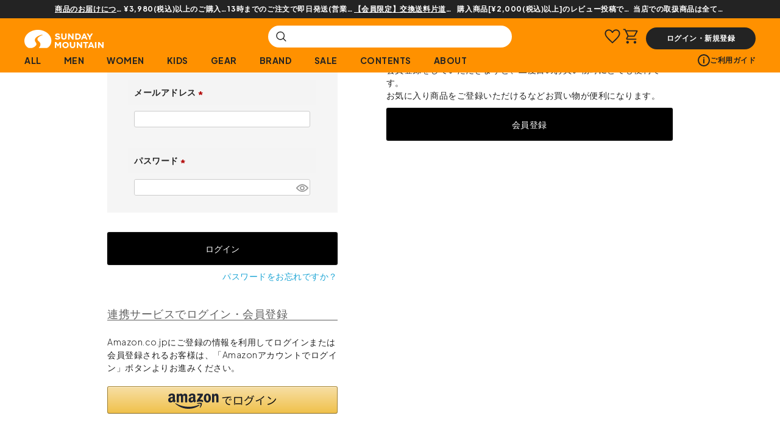

--- FILE ---
content_type: text/html;charset=UTF-8
request_url: https://www.sundaymountain.jp/p/login?redirect=%2Fp%2Fproduct%2Freview%2Fm57267%2Fwrite&type=review
body_size: 26190
content:
<!DOCTYPE html>
<html lang="ja"><head>
  <meta charset="UTF-8">
  
  <meta name="_csrf" content="Lg1HcrCZg4kcnK36TReVLs2lOhAU7VI97SN_SvlaGR_x2qBDSm92RYP44rox_p-ZKTqhGqzGF3Eh2TQQ3BUaeJ04e3vHuMN3">
  
  <title>ログイン | SUNDAY MOUNTAIN｜サンデーマウンテン</title>
  <meta name="viewport" content="width=device-width">

  <meta name="referrer" content="no-referrer-when-downgrade">
  
  <link rel="stylesheet" href="https://sundaymountain.itembox.design/system/fs_style.css?t=20251118042544">
  <link rel="stylesheet" href="https://sundaymountain.itembox.design/generate/theme9/fs_theme.css?t=20251118042544">
  <link rel="stylesheet" href="https://sundaymountain.itembox.design/generate/theme9/fs_original.css?t=20251118042544">
  
  
  
  
  
  
  <script>
    window._FS=window._FS||{};_FS.val={"amazon":{"v2Enabled":true,"payload":"{\"signInScopes\":[\"email\",\"name\",\"postalCode\"],\"storeId\":\"amzn1.application-oa2-client.7c95c26b674144b1b0bd9781ad1fa665\",\"signInReturnUrl\":\"https://www.sundaymountain.jp/p/amazon/signin?fs-state=%7B%22token%22:%22db173aa3-b2cd-44ac-a54f-16e2dbbd6bc4%22,%22returnUrl%22:%22/p/login?redirect%3D%252Fp%252Fproduct%252Freview%252Fm57267%252Fwrite%26type%3Dreview%22,%22redirectUrl%22:%22/p/product/review/m57267/write%22,%22loginType%22:%22review%22%7D\"}","signature":"bhkbIefKXKaI3w4fLY7bLC9BdUog09x7uROIC3kKVP4bv+pLuaFMFN6PMPyj9MGkwY/tkzsCOH+vJ6obWUUyL3XerBEnMlNwzlm23cHfqB1cAmvvm5a3b2FKWVdmpuWJnx4qNtbcAalQ5Aqw/hTn+GOtuZUJzRXkjkgmUaQMeo0/YqIyg7ZR/BTBXEaY/A9uRTUb/RN8RamHREMcH/XD/x4G1zBkHzq70a2B7oKMsWjrBY/Vkzg6wv7uBhuak00osYVx2huRCRKoMpGA3bJvKo/zZt852Js6fCAHLklJMaw27zrJe+17e8KmvUVSVwCEZC2zQtBuSvl4V8Zzxh3g4Q==","publicKeyId":"AGAVY4AYJATKYH3YPWEWSFEK","checkoutSessionId":null,"amazonAction":null,"sellerId":"A3BRFG4E8OMFU1","clientId":"amzn1.application-oa2-client.7c95c26b674144b1b0bd9781ad1fa665","sandboxMode":false,"loginUrl":null,"amazonLoggedOut":true,"dynamicUrl":"/p/product/review/m57267/write","popup":true,"type":"review","button":{"color":"Gold","size":null},"v2AuthToken":"eyJhbGciOiJIbWFjU0hBMjU2IiwidHlwIjoiSldUIn0=.[base64].8Abh8J2Q8-rwkQH4MF5RIC2Dh9DwUnmuvlUKNyzZTiE="},"tiktok":{"enabled":false,"pixelCode":null},"recaptcha":{"enabled":false,"siteKey":null},"clientInfo":{"memberId":"guest","fullName":"ゲスト","lastName":"","firstName":"ゲスト","nickName":"ゲスト","stageId":"","stageName":"","subscribedToNewsletter":"false","loggedIn":"false","totalPoints":"","activePoints":"","pendingPoints":"","purchasePointExpiration":"","specialPointExpiration":"","specialPoints":"","pointRate":"","companyName":"","membershipCardNo":"","wishlist":"","prefecture":""},"enhancedEC":{"ga4Dimensions":{"userScope":{"login":"{@ member.logged_in @}","stage":"{@ member.stage_order @}"}},"amazonCheckoutName":"Amazon Pay","measurementId":"G-GS9PLVWGH7","trackingId":"UA-131178979-1","dimensions":{"dimension1":{"key":"log","value":"{@ member.logged_in @}"},"dimension2":{"key":"mem","value":"{@ member.stage_order @}"}}},"type":"review","shopKey":"sundaymountain","device":"PC","cart":{"stayOnPage":false}};
  </script>
  
  <script src="/shop/js/webstore-nr.js?t=20251118042544"></script>
  <script src="/shop/js/webstore-vg.js?t=20251118042544"></script>
  
    <script src="//r2.future-shop.jp/fs.sundaymountain/pc/recommend.js"></script>
  
  
  
  
  
  
    <meta property="og:title" content="ログイン | SUNDAY MOUNTAIN｜サンデーマウンテン">
    <meta property="og:type" content="website">
    <meta property="og:url" content="https://www.sundaymountain.jp/p/login?redirect&#x3D;%2Fp%2Fproduct%2Freview%2Fm57267%2Fwrite&amp;type&#x3D;review">
    <meta property="og:image" content="https://www.sundaymountain.jp/wp-content/uploads/2023/12/23fw_pc_ogp.png">
    <meta property="og:site_name" content="SUNDAY MOUNTAIN｜サンデーマウンテン">
  
  
  
    <script type="text/javascript" >
      document.addEventListener('DOMContentLoaded', function() {
        _FS.CMATag('{"fs_member_id":"{@ member.id @}","fs_page_kind":"other"}')
      })
    </script>
  
  
  <!-- **OGPタグ（フリーパーツ）↓↓ -->
<meta property="og:title" content="ログイン | SUNDAY MOUNTAIN｜サンデーマウンテン">
<meta property="og:type" content="">
<meta property="og:url" content="https://www.sundaymountain.jp/p/login?redirect&#x3D;%2Fp%2Fproduct%2Freview%2Fm57267%2Fwrite&amp;type&#x3D;review">
<meta property="og:image" content="">
<meta property="og:site_name" content="SUNDAY MOUNTAIN｜サンデーマウンテン">
<meta property="og:description" content="">
<!-- **OGPタグ（フリーパーツ）↑↑ -->

<script src="https://ajax.googleapis.com/ajax/libs/jquery/2.1.4/jquery.min.js"></script>
<script async src="https://www.googletagmanager.com/gtag/js?id=G-GS9PLVWGH7"></script>

<script><!--
_FS.setTrackingTag('%3C%21--+Facebook+Pixel+Code+--%3E%0A%3Cscript%3E%0A++%21function%28f%2Cb%2Ce%2Cv%2Cn%2Ct%2Cs%29%0A++%7Bif%28f.fbq%29return%3Bn%3Df.fbq%3Dfunction%28%29%7Bn.callMethod%3F%0A++n.callMethod.apply%28n%2Carguments%29%3An.queue.push%28arguments%29%7D%3B%0A++if%28%21f._fbq%29f._fbq%3Dn%3Bn.push%3Dn%3Bn.loaded%3D%210%3Bn.version%3D%272.0%27%3B%0A++n.queue%3D%5B%5D%3Bt%3Db.createElement%28e%29%3Bt.async%3D%210%3B%0A++t.src%3Dv%3Bs%3Db.getElementsByTagName%28e%29%5B0%5D%3B%0A++s.parentNode.insertBefore%28t%2Cs%29%7D%28window%2C+document%2C%27script%27%2C%0A++%27https%3A%2F%2Fconnect.facebook.net%2Fen_US%2Ffbevents.js%27%29%3B%0A%0A++fbq%28%27init%27%2C+%271951464734963403%27%29%3B%0A++fbq%28%27track%27%2C+%27PageView%27%29%3B%0A%0A%3C%2Fscript%3E%0A%3Cnoscript%3E%3Cimg+height%3D%221%22+width%3D%221%22+style%3D%22display%3Anone%22%0A++src%3D%22https%3A%2F%2Fwww.facebook.com%2Ftr%3Fid%3D1951464734963403%26ev%3DPageView%26noscript%3D1%22%0A%2F%3E%3C%2Fnoscript%3E%0A%3C%21--+End+Facebook+Pixel+Code+--%3E%0A%3Cscript%3E%0A+var+totalAmount++%3D+%3B%0A%3C%2Fscript%3E%0A%0A%0A%3C%21--+Google+Tag+Manager+--%3E%0A%3Cscript%3E%28function%28w%2Cd%2Cs%2Cl%2Ci%29%7Bw%5Bl%5D%3Dw%5Bl%5D%7C%7C%5B%5D%3Bw%5Bl%5D.push%28%7B%27gtm.start%27%3A%0Anew+Date%28%29.getTime%28%29%2Cevent%3A%27gtm.js%27%7D%29%3Bvar+f%3Dd.getElementsByTagName%28s%29%5B0%5D%2C%0Aj%3Dd.createElement%28s%29%2Cdl%3Dl%21%3D%27dataLayer%27%3F%27%26l%3D%27%2Bl%3A%27%27%3Bj.async%3Dtrue%3Bj.src%3D%0A%27https%3A%2F%2Fwww.googletagmanager.com%2Fgtm.js%3Fid%3D%27%2Bi%2Bdl%3Bf.parentNode.insertBefore%28j%2Cf%29%3B%0A%7D%29%28window%2Cdocument%2C%27script%27%2C%27dataLayer%27%2C%27GTM-MF3CRNP%27%29%3B%3C%2Fscript%3E%0A%3C%21--+End+Google+Tag+Manager+--%3E%0A%3Cscript+async+src%3D%22https%3A%2F%2Fs.yimg.jp%2Fimages%2Flisting%2Ftool%2Fcv%2Fytag.js%22%3E%3C%2Fscript%3E%0D%0A%3Cscript%3E%0D%0Awindow.yjDataLayer+%3D+window.yjDataLayer+%7C%7C+%5B%5D%3B%0D%0Afunction+ytag%28%29+%7B+yjDataLayer.push%28arguments%29%3B+%7D%0D%0Aytag%28%7B%22type%22%3A%22ycl_cookie%22%7D%29%3B%0D%0A%3C%2Fscript%3E%0A%3C%21--+LINE+Tag+Base+Code+--%3E%0A%3C%21--+Do+Not+Modify+--%3E%0A%3Cscript%3E%0A%28function%28g%2Cd%2Co%29%7B%0A++g._ltq%3Dg._ltq%7C%7C%5B%5D%3Bg._lt%3Dg._lt%7C%7Cfunction%28%29%7Bg._ltq.push%28arguments%29%7D%3B%0A++var+h%3Dlocation.protocol%3D%3D%3D%27https%3A%27%3F%27https%3A%2F%2Fd.line-scdn.net%27%3A%27http%3A%2F%2Fd.line-cdn.net%27%3B%0A++var+s%3Dd.createElement%28%27script%27%29%3Bs.async%3D1%3B%0A++s.src%3Do%7C%7Ch%2B%27%2Fn%2Fline_tag%2Fpublic%2Frelease%2Fv1%2Flt.js%27%3B%0A++var+t%3Dd.getElementsByTagName%28%27script%27%29%5B0%5D%3Bt.parentNode.insertBefore%28s%2Ct%29%3B%0A++++%7D%29%28window%2C+document%29%3B%0A_lt%28%27init%27%2C+%7B%0A++customerType%3A+%27account%27%2C%0A++tagId%3A+%2764a031d9-eef8-4747-b438-3c56da391628%27%0A%7D%29%3B%0A_lt%28%27send%27%2C+%27pv%27%2C+%5B%2764a031d9-eef8-4747-b438-3c56da391628%27%5D%29%3B%0A%3C%2Fscript%3E%0A%3Cnoscript%3E%0A++%3Cimg+height%3D%221%22+width%3D%221%22+style%3D%22display%3Anone%22%0A+++++++src%3D%22https%3A%2F%2Ftr.line.me%2Ftag.gif%3Fc_t%3Dlap%26t_id%3D64a031d9-eef8-4747-b438-3c56da391628%26e%3Dpv%26noscript%3D1%22+%2F%3E%0A%3C%2Fnoscript%3E%0A%3C%21--+End+LINE+Tag+Base+Code+--%3E%0A%0A%3Cscript%3E%0A%28function+%28w%2Cd%2Cdn%2Ct%29%7Bw%5Bdn%5D%3Dw%5Bdn%5D%7C%7C%5B%5D%3Bw%5Bdn%5D.push%28%7BeventType%3A%27init%27%2Cvalue%3At%2Cdc%3A%27asia%27%7D%29%3B%0Avar+f%3Dd.getElementsByTagName%28%27script%27%29%5B0%5D%2Cc%3Dd.createElement%28%27script%27%29%3B%0Ac.async%3Dtrue%3Bc.src%3D%27https%3A%2F%2Ftags.creativecdn.com%2FmWS1qPCPTwiMJRxHxuGg.js%27%3B%0Af.parentNode.insertBefore%28c%2Cf%29%3B%7D%29%28window%2Cdocument%2C%27rtbhEvents%27%2C%27mWS1qPCPTwiMJRxHxuGg%27%29%3B%0A%3C%2Fscript%3E%0A%3Cscript+type%3D%22text%2Fjavascript%22%3E%0Awindow.tr%3Dwindow.tr%7C%7Cfunction%28%29%7Btr.q%3D%5B%5D%3Btr.q.push%28arguments%29%7D%3B%0Awindow.sendTrack+%3D+window.sendTrack+%7C%7C+function%28obj%2Cevent%29+%7B%0Aobj%5B%22sendId%22%5D+%3D+%22sundaymountain.jp%22%3B%0Atr.tr_obj%3Dobj%3Btr%28%22send%22%2Cevent%29%3Btracking%28%29%3B%7D%3C%2Fscript%3E%0A%3Cscript+src%3D%22%2F%2Fc.k-crm.jp%2Ftracking.js%22%3E%3C%2Fscript%3E%0A%3Cscript+type%3D%22text%2Fjavascript%22%3E%0Avar+trackBody%3D+%5B%5D%3B%0AtrackBody%5B%22userId%22%5D+%3D%22%7B%40+member.id+%40%7D%22%3B%0AsendTrack%28trackBody%2C%22normal%22%29%3B%0A%3C%2Fscript%3E%0A%3Cscript+type%3D%22text%2Fjavascript%22%3E%0A+++++++++window.customer_id+%3D+%22%7B%40+member.id+%40%7D%22%0A+%3C%2Fscript%3E%0A%3Cmeta+name%3D%22google-site-verification%22+content%3D%22k1cnQT2JCiRwRT9ZbbXTqHoMM4Ql3sksihKfsSgLU6s%22+%2F%3E');
--></script>
</head>
<body class="fs-body-review-login" id="fs_ReviewLogin">
<script><!--
_FS.setTrackingTag('%3C%21--+Google+Tag+Manager+%28noscript%29+--%3E%0D%0A%3Cnoscript%3E%3Ciframe+src%3D%22https%3A%2F%2Fwww.googletagmanager.com%2Fns.html%3Fid%3DGTM-MF3CRNP%22%0D%0Aheight%3D%220%22+width%3D%220%22+style%3D%22display%3Anone%3Bvisibility%3Ahidden%22%3E%3C%2Fiframe%3E%3C%2Fnoscript%3E%0D%0A%3C%21--+End+Google+Tag+Manager+%28noscript%29+--%3E');
--></script>
<div class="fs-l-page">
<link rel="preconnect" href="https://fonts.gstatic.com">
<link href="https://fonts.googleapis.com/css2?family=Barlow&display=swap" rel="stylesheet">
<link href="https://fonts.googleapis.com/css2?family=Plus+Jakarta+Sans:ital,wght@0,200..800;1,200..800&display=swap" rel="stylesheet">

<link rel="stylesheet" href="https://sundaymountain.net/sundaymountain/assets/css/re-style.css?111">
<link rel="stylesheet" href="https://sundaymountain.net/sundaymountain/assets/css/re-item.css?1110">
<link rel="stylesheet" href="https://sundaymountain.net/sundaymountain/assets/css/re-search.css">
<link rel="stylesheet" href="https://sundaymountain.net/sundaymountain/assets/css/add-style.css?202511009-1">
<link rel="preconnect" href="https://fonts.googleapis.com">
<link rel="preconnect" href="https://fonts.gstatic.com" crossorigin>
<link href="https://fonts.googleapis.com/css2?family=Zen+Kaku+Gothic+New:wght@400;500;700;900&display=swap" rel="stylesheet">
<link href="https://fonts.googleapis.com/css2?family=Plus+Jakarta+Sans:ital,wght@0,200..800;1,200..800&display=swap" rel="stylesheet">



 <header class="p-header js-header-scroll is-page under">
    <div class="p-header-bl">
<!--<div class="campaign-bnr">
<div class="pc"><a href="https://www.sundaymountain.jp/f/sale"><img src="https://sundaymountain.itembox.design/item/assets/images/halloween_bnr-pc4.png"></a></div>
<div class="sp"><a href="https://www.sundaymountain.jp/f/sale"><img src="https://sundaymountain.itembox.design/item/assets/images/halloween_bnrsp2.png"></a></div>
</div>
-->
      <div class="p-header-slider">
          <div class="container">
            <div class="p-header-slider__wrap js-header-slider">

              <div class="p-header-slider__item">
                <div class="box">
                  <a href="https://www.sundaymountain.jp/f/info#info2" style="text-decoration:underline; text-decoration-color: #ffffff;"><font color="#ffffff">
                    <p class="txt">商品のお届けにつきまして</p>
                    </font>
                  </a>
                </div>
              </div>

              <div class="p-header-slider__item">
                <div class="box">
                  <p class="txt">¥3,980(税込)以上のご購入で送料無料!</p>
                </div>
              </div>

              <div class="p-header-slider__item">
                <div class="box">
                  <p class="txt">13時までのご注文で即日発送(営業日に限ります)</p>
                </div>
              </div>

              <div class="p-header-slider__item">
                <div class="box">
                  <a href="https://www.sundaymountain.jp/f/info#info1" style="text-decoration:underline; text-decoration-color: #ffffff;"><font color="#ffffff">
                    <p class="txt">【会員限定】交換送料片道無料サービス</p>
                    </font>
                  </a>
                </div>
              </div>

              <div class="p-header-slider__item">
                <div class="box">
                  <p class="txt">購入商品[¥2,000(税込)以上]のレビュー投稿で300ptプレゼント!</p>
                </div>
              </div>

              <!--div class="p-header-slider__item">
                <div class="box">
                  <p class="txt">アプリでお得なクーポンやキャンペーン情報が受け取れます</p>
                </div>
              </div-->
              
              <div class="p-header-slider__item">
                <div class="box">
                  <p class="txt">当店での取扱商品は全て正規品です</p>
                </div>
              </div>
              
            </div>
          </div>
      </div>

    </div>
      <style>
.logout.my-false { display: none; }
.login.my-true { display: none; }
.regist.my-true { display: none; }
</style> 

 <div class="p-header__main">
        <div class="container">
        <div class="p-header-top">
      <h1 class="p-header-top__item --logo">
          <a href="https://www.sundaymountain.jp/">
              <img src="https://sundaymountain.itembox.design/item/assets/images/logo.svg" alt="sunday mountain">
          </a>
      </h1>

 <div class="p-header-top__item --search p-header-search js-show-keyword js-reset-text">


<!--PC用検索窓-->

        <form action="/f/search" method="get" id="headerSearch" class="p-header-search__field">
    <input type="text" name="q" maxlength="1000" class="p-header-search__input">
    <input type="hidden" name="p" value="1">
    <input type="hidden" name="c" value="40">
    <input type="hidden" name="o" value="additional_sort7:desc, additional_sort5:desc, additional_sort1:desc, additional_sort2:desc, wordweight:desc, sort:asc">
    <input type="hidden" name="g" value="y">
    <input type="hidden" name="r" value="stock:stock0001" />
    <input type="hidden" name="charset" value="UTF-8">
<button type="submit" class="p-header-search__button"></button>
    <!--button class="p-header-search__button"></button-->
    <span class="close-icon"></span>
</form>

    <div class="close-keyword"></div>
      </div>

<div class="p-header-top__item p-header-btn">
          <!--div class="p-header-btn__item show-sp --icon --search js-show-keyword-02">
              <img src="https://sundaymountain.itembox.design/item/assets/images/icon_search.svg" alt="">
          </div-->
  
          <a href="https://www.sundaymountain.jp/my/wishlist" class="p-header-btn__item --icon">
               <svg width="30" height="30" viewBox="0 0 30 30" fill="none" xmlns="http://www.w3.org/2000/svg">
                  <path d="M15 26.2188L13.7187 25.0625C11.5152 23.0391 9.69354 21.2937 8.25362 19.8262C6.81371 18.3587 5.66667 17.0469 4.8125 15.8906C3.95833 14.7344 3.35937 13.6875 3.01562 12.75C2.67187 11.8125 2.5 10.8646 2.5 9.90625C2.5 8.02802 3.13021 6.45951 4.39062 5.20072C5.65104 3.94191 7.20833 3.3125 9.0625 3.3125C10.25 3.3125 11.349 3.59375 12.3594 4.15625C13.3698 4.71875 14.25 5.53125 15 6.59375C15.875 5.46875 16.8021 4.64062 17.7812 4.10938C18.7604 3.57812 19.8125 3.3125 20.9375 3.3125C22.7917 3.3125 24.349 3.94191 25.6094 5.20072C26.8698 6.45951 27.5 8.02802 27.5 9.90625C27.5 10.8646 27.3281 11.8125 26.9844 12.75C26.6406 13.6875 26.0417 14.7344 25.1875 15.8906C24.3333 17.0469 23.1863 18.3587 21.7464 19.8262C20.3065 21.2937 18.4847 23.0391 16.2812 25.0625L15 26.2188ZM15 23.75C17.1091 21.8126 18.8447 20.1512 20.2068 18.7657C21.5689 17.3802 22.651 16.1667 23.4531 15.125C24.2552 14.0833 24.8177 13.1548 25.1406 12.3395C25.4635 11.5242 25.625 10.7146 25.625 9.91078C25.625 8.53276 25.1875 7.40104 24.3125 6.51562C23.4375 5.63021 22.3148 5.1875 20.9445 5.1875C19.8711 5.1875 18.8776 5.51562 17.9641 6.17188C17.0505 6.82812 16.3125 7.75 15.75 8.9375H14.2187C13.6771 7.77083 12.9495 6.85417 12.0359 6.1875C11.1224 5.52083 10.1289 5.1875 9.05547 5.1875C7.68516 5.1875 6.5625 5.63021 5.6875 6.51562C4.8125 7.40104 4.375 8.53454 4.375 9.91612C4.375 10.722 4.53646 11.5365 4.85937 12.3594C5.18229 13.1823 5.74479 14.1198 6.54687 15.1719C7.34896 16.224 8.4375 17.4375 9.8125 18.8125C11.1875 20.1875 12.9167 21.8333 15 23.75Z" fill="#232323" />
                  </svg>
          </a>

          <a href="https://www.sundaymountain.jp/p/cart" class="p-header-btn__item --icon">
                <svg width="31" height="30" viewBox="0 0 31 30" fill="none" xmlns="http://www.w3.org/2000/svg">
                  <path d="M10.2121 27.4688C9.59154 27.4688 9.0625 27.2478 8.625 26.8059C8.1875 26.3639 7.96875 25.8327 7.96875 25.2121C7.96875 24.5915 8.18971 24.0625 8.63162 23.625C9.07356 23.1875 9.60481 22.9688 10.2254 22.9688C10.846 22.9688 11.375 23.1897 11.8125 23.6316C12.25 24.0736 12.4687 24.6048 12.4687 25.2254C12.4687 25.846 12.2478 26.375 11.8059 26.8125C11.3639 27.25 10.8327 27.4688 10.2121 27.4688ZM22.7121 27.4688C22.0915 27.4688 21.5625 27.2478 21.125 26.8059C20.6875 26.3639 20.4687 25.8327 20.4687 25.2121C20.4687 24.5915 20.6897 24.0625 21.1316 23.625C21.5736 23.1875 22.1048 22.9688 22.7254 22.9688C23.346 22.9688 23.875 23.1897 24.3125 23.6316C24.75 24.0736 24.9687 24.6048 24.9687 25.2254C24.9687 25.846 24.7478 26.375 24.3059 26.8125C23.8639 27.25 23.3327 27.4688 22.7121 27.4688ZM8.59375 6.84375L12.0312 13.9688H21.0312L24.9375 6.84375H8.59375ZM7.65625 4.96875H26.0648C26.5432 4.96875 26.9072 5.1875 27.1568 5.625C27.4064 6.0625 27.4062 6.5 27.1562 6.9375L22.9375 14.5312C22.7083 14.9271 22.4108 15.2448 22.045 15.4844C21.6792 15.724 21.2788 15.8438 20.8437 15.8438H11.375L9.625 19.0938H24.9687V20.9688H9.90625C9.03125 20.9688 8.40104 20.6771 8.01562 20.0938C7.63021 19.5104 7.63542 18.8542 8.03125 18.125L10.0312 14.4375L5.28125 4.375H2.84375V2.5H6.5L7.65625 4.96875Z" fill="#232323" />
                  </svg>
<span class="fs-p-cartItemNumber fs-client-cart-count fs-clientInfo is-ready fs-client-cart-count--0">0</span>
          </a>
<div class="fs-clientInfo">
    <a href="https://www.sundaymountain.jp/p/login" class="p-header-btn__item --txt is-login logout my-{@ member.logged_in @}">
              <span class="login">
                ログイン・新規登録
              </span>
            </a>
     <a href="https://www.sundaymountain.jp/p/login" class="p-header-btn__item --txt login my-{@ member.logged_in @}">
              <span class="login">ログイン・新規登録</span>
          </a>
</div>

  <div class="hamburger-box js-show-menu">
              <div class="hamburger-inner"></div>
          </div>
      </div>
  </div>
          <div class="p-header-bottom">
              <div class="p-header-bottom__close js-close-menu">
              </div>
              <div class="p-header-bottom__logo">
              <img src="https://sundaymountain.itembox.design/item/assets/images/logo.svg" alt="sunday mountain">
              </div>
              <div class="p-header-bottom__login">
              <a href="https://www.sundaymountain.jp/p/login" class="item login">ログイン</a>
              <a href="https://www.sundaymountain.jp/p/register" class="item regis">新規会員登録</a>
              </div>

 <ul class="p-header-menu js-menu-sub">
              <li class="p-header-menu__item">
                  <a class="p-header-menu__anchor" href="https://www.sundaymountain.jp/f/search?q=&p=1&c=40&o=additional_sort7%3Adesc%2C%20additional_sort5%3Adesc%2C%20additional_sort1%3Adesc%2C%20additional_sort2%3Adesc%2C%20wordweight%3Adesc%2C%20sort%3Aasc&r=stock%3Astock0001&ro=&g=y&charset=UTF-8">ALL </a>
              </li>
             <li class="p-header-menu__item has-sub">
<a href="/f/search?q=&p=1&c=40&o=additional_sort5%3Adesc%2C%20additional_sort1%3Adesc%2C%20additional_sort7%3Adesc%2C%20additional_sort5%3Adesc%2C%20additional_sort1%3Adesc%2C%20additional_sort2%3Adesc%2C%20wordweight%3Adesc%2C%20sort%3Aasc&r=gender%3A%E3%83%A1%E3%83%B3%E3%82%BA%2Cstock%3Astock0001&ro=&g=y&charset=UTF-8" class="p-header-menu__anchor u-pc">MEN</a>
                  <span class="p-header-menu__anchor u-sp">MEN</span>
                  <div class="p-menu-sub">
                  <div class="container">
                      <div class="p-menu-col js-show-sub-col">
                      <div class="p-menu-col__item show-sp">
                        <a href="https://www.sundaymountain.jp/f/search?q=&p=1&c=40&o=additional_sort7%3Adesc%2C%20additional_sort5%3Adesc%2C%20additional_sort1%3Adesc%2C%20additional_sort2%3Adesc%2C%20wordweight%3Adesc%2C%20sort%3Aasc&r=gender%3A%E3%83%A1%E3%83%B3%E3%82%BA%2Cstock%3Astock0001&ro=&g=y&charset=UTF-8&utm_source=header&utm_medium=mens&utm_campaign=all" class="spd">
                          <p class="p-menu-col__ttl">すべて</p></a>
                      </div>
                      <div class="p-menu-col__item has-sub">
                          <a href="https://www.sundaymountain.jp/f/search?q=&p=1&c=40&o=additional_sort7%3Adesc%2C%20additional_sort5%3Adesc%2C%20additional_sort1%3Adesc%2C%20additional_sort2%3Adesc%2C%20wordweight%3Adesc%2C%20sort%3Aasc&r=gender%3A%E3%83%A1%E3%83%B3%E3%82%BA%2Cstock%3Astock0001%2Cwear%3A%E3%82%A2%E3%82%A6%E3%82%BF%E3%83%BC&ro=&g=y&charset=UTF-8&utm_source=header&utm_medium=mens&utm_campaign=outer_all" class="pcd"><p class="p-menu-col__ttl">アウター</p></a>
<p class="p-menu-col__ttl spd">アウター</p>

                          <ul class="p-menu-col__list">
<li class="item"><a href="https://www.sundaymountain.jp/f/search?q=&p=1&c=40&o=additional_sort7%3Adesc%2C%20additional_sort5%3Adesc%2C%20additional_sort1%3Adesc%2C%20additional_sort2%3Adesc%2C%20wordweight%3Adesc%2C%20sort%3Aasc&r=gender%3A%E3%83%A1%E3%83%B3%E3%82%BA%2Cstock%3Astock0001%2Cwear%3A%E3%82%A2%E3%82%A6%E3%82%BF%E3%83%BC&ro=&g=y&charset=UTF-8&utm_source=header&utm_medium=mens&utm_campaign=outer_all" class="spd">すべて</a></li>
                          <li class="item"><a href="https://www.sundaymountain.jp/f/search?q=&p=1&c=40&o=additional_sort7%3Adesc%2C%20additional_sort5%3Adesc%2C%20additional_sort1%3Adesc%2C%20additional_sort2%3Adesc%2C%20score%3Adesc%2C%20sort%3Adesc&r=gender%3A%E3%83%A1%E3%83%B3%E3%82%BA%2Cstock%3Astock0000%2Cstock%3Astock0001%2Cwear%3A%E3%82%A2%E3%82%A6%E3%82%BF%E3%83%BC%3Eouter%3A%E3%83%8F%E3%83%BC%E3%83%89%E3%82%B7%E3%82%A7%E3%83%AB&ro=&g=y&charset=UTF-8&utm_source=header&utm_medium=mens&utm_campaign=outer_hardshell">ハードシェル</a></li>
                          <li class="item"><a href="https://www.sundaymountain.jp/f/search?q=&p=1&c=40&o=additional_sort7%3Adesc%2C%20additional_sort5%3Adesc%2C%20additional_sort1%3Adesc%2C%20additional_sort2%3Adesc%2C%20score%3Adesc%2C%20sort%3Adesc&r=gender%3A%E3%83%A1%E3%83%B3%E3%82%BA%2Cstock%3Astock0000%2Cstock%3Astock0001%2Cwear%3A%E3%82%A2%E3%82%A6%E3%82%BF%E3%83%BC%3Eouter%3A%E3%82%BD%E3%83%95%E3%83%88%E3%82%B7%E3%82%A7%E3%83%AB&ro=&g=y&charset=UTF-8&utm_source=header&utm_medium=mens&utm_campaign=outer_softshell">ソフトシェル</a></li>
                          <li class="item"><a href="https://www.sundaymountain.jp/f/search?q=&p=1&c=40&o=additional_sort7%3Adesc%2C%20additional_sort5%3Adesc%2C%20additional_sort1%3Adesc%2C%20additional_sort2%3Adesc%2C%20score%3Adesc%2C%20sort%3Adesc&r=gender%3A%E3%83%A1%E3%83%B3%E3%82%BA%2Cstock%3Astock0000%2Cstock%3Astock0001%2Cwear%3A%E3%82%A2%E3%82%A6%E3%82%BF%E3%83%BC%3Eouter%3A%E3%82%A6%E3%82%A3%E3%83%B3%E3%83%89%E3%82%B7%E3%82%A7%E3%83%AB&ro=&g=y&charset=UTF-8&utm_source=header&utm_medium=mens&utm_campaign=outer_windshell">ウインドシェル</a></li>
                          <li class="item"><a href="https://www.sundaymountain.jp/f/search?q=&p=1&c=40&o=additional_sort7%3Adesc%2C%20additional_sort5%3Adesc%2C%20additional_sort1%3Adesc%2C%20additional_sort2%3Adesc%2C%20score%3Adesc%2C%20sort%3Adesc&r=gender%3A%E3%83%A1%E3%83%B3%E3%82%BA%2Cstock%3Astock0000%2Cstock%3Astock0001%2Cwear%3A%E3%82%A2%E3%82%A6%E3%82%BF%E3%83%BC%3Eouter%3A%E3%82%B8%E3%83%A3%E3%82%B1%E3%83%83%E3%83%88%E3%83%BB%E3%82%B3%E3%83%BC%E3%83%88&ro=&g=y&charset=UTF-8&utm_source=header&utm_medium=mens&utm_campaign=outer_jacket_coat">ジャケット・コート</a></li>
                          <li class="item"><a href="https://www.sundaymountain.jp/f/search?q=&p=1&c=40&o=additional_sort7%3Adesc%2C%20additional_sort5%3Adesc%2C%20additional_sort1%3Adesc%2C%20additional_sort2%3Adesc%2C%20score%3Adesc%2C%20sort%3Adesc&r=gender%3A%E3%83%A1%E3%83%B3%E3%82%BA%2Cstock%3Astock0000%2Cstock%3Astock0001%2Cwear%3A%E3%82%A2%E3%82%A6%E3%82%BF%E3%83%BC%3Eouter%3A%E3%83%80%E3%82%A6%E3%83%B3%E3%82%A6%E3%82%A7%E3%82%A2&ro=&g=y&charset=UTF-8&utm_source=header&utm_medium=mens&utm_campaign=outer_downwear">ダウンウェア</a></li>
                          <li class="item"><a href="https://www.sundaymountain.jp/f/search?q=&p=1&c=40&o=additional_sort7%3Adesc%2C%20additional_sort5%3Adesc%2C%20additional_sort1%3Adesc%2C%20additional_sort2%3Adesc%2C%20score%3Adesc%2C%20sort%3Adesc&r=gender%3A%E3%83%A1%E3%83%B3%E3%82%BA%2Cstock%3Astock0000%2Cstock%3Astock0001%2Cwear%3A%E3%82%A2%E3%82%A6%E3%82%BF%E3%83%BC%3Eouter%3A%E3%83%AC%E3%82%A4%E3%83%B3%E3%82%A6%E3%82%A7%E3%82%A2&ro=&g=y&charset=UTF-8&utm_source=header&utm_medium=mens&utm_campaign=outer_rainwear">レインウェア</a></li>
                          </ul>
                      </div>
                      <div class="p-menu-col__item has-sub">
                         <a href="https://www.sundaymountain.jp/f/search?q=&p=1&c=40&o=additional_sort7%3Adesc%2C%20additional_sort5%3Adesc%2C%20additional_sort1%3Adesc%2C%20additional_sort2%3Adesc%2C%20wordweight%3Adesc%2C%20sort%3Aasc&r=gender%3A%E3%83%A1%E3%83%B3%E3%82%BA%2Cstock%3Astock0001%2Cwear%3A%E3%83%88%E3%83%83%E3%83%97%E3%82%B9&ro=&g=y&charset=UTF-8&utm_source=header&utm_medium=mens&utm_campaign=tops_all" class="pcd"> <p class="p-menu-col__ttl">トップス</p></a>
<p class="p-menu-col__ttl spd">トップス</p>

                          <ul class="p-menu-col__list">
							 <li class="item"><a href="https://www.sundaymountain.jp/f/search?q=&p=1&c=40&o=additional_sort7%3Adesc%2C%20additional_sort5%3Adesc%2C%20additional_sort1%3Adesc%2C%20additional_sort2%3Adesc%2C%20wordweight%3Adesc%2C%20sort%3Aasc&r=gender%3A%E3%83%A1%E3%83%B3%E3%82%BA%2Cstock%3Astock0001%2Cwear%3A%E3%83%88%E3%83%83%E3%83%97%E3%82%B9&ro=&g=y&charset=UTF-8&utm_source=header&utm_medium=mens&utm_campaign=tops_all"  class="spd">すべて</a></li>
                          <li class="item"><a href="https://www.sundaymountain.jp/f/search?q=&p=1&c=40&o=additional_sort7%3Adesc%2C%20additional_sort5%3Adesc%2C%20additional_sort1%3Adesc%2C%20additional_sort2%3Adesc%2C%20score%3Adesc%2C%20sort%3Adesc&r=gender%3A%E3%83%A1%E3%83%B3%E3%82%BA%2Cstock%3Astock0000%2Cstock%3Astock0001%2Cwear%3A%E3%83%88%E3%83%83%E3%83%97%E3%82%B9%3Etops%3AT%E3%82%B7%E3%83%A3%E3%83%84&ro=&g=y&charset=UTF-8&utm_source=header&utm_medium=mens&utm_campaign=tops_t_shirt">Tシャツ</a></li>
                          <li class="item"><a href="https://www.sundaymountain.jp/f/search?q=&p=1&c=40&o=additional_sort7%3Adesc%2C%20additional_sort5%3Adesc%2C%20additional_sort1%3Adesc%2C%20additional_sort2%3Adesc%2C%20score%3Adesc%2C%20sort%3Adesc&r=gender%3A%E3%83%A1%E3%83%B3%E3%82%BA%2Cstock%3Astock0000%2Cstock%3Astock0001%2Cwear%3A%E3%83%88%E3%83%83%E3%83%97%E3%82%B9%3Etops%3A%E3%82%B7%E3%83%A3%E3%83%84%E3%83%BB%E3%83%9D%E3%83%AD%E3%82%B7%E3%83%A3%E3%83%84&ro=&g=y&charset=UTF-8&utm_source=header&utm_medium=mens&utm_campaign=tops_shirt">シャツ・ポロシャツ</a></li>
                          <li class="item"><a href="https://www.sundaymountain.jp/f/search?q=&p=1&c=40&o=additional_sort7%3Adesc%2C%20additional_sort5%3Adesc%2C%20additional_sort1%3Adesc%2C%20additional_sort2%3Adesc%2C%20score%3Adesc%2C%20sort%3Adesc&r=gender%3A%E3%83%A1%E3%83%B3%E3%82%BA%2Cstock%3Astock0000%2Cstock%3Astock0001%2Cwear%3A%E3%83%88%E3%83%83%E3%83%97%E3%82%B9%3Etops%3A%E3%83%95%E3%83%AA%E3%83%BC%E3%82%B9&ro=&g=y&charset=UTF-8&utm_source=header&utm_medium=mens&utm_campaign=tops_fleece">フリース</a></li>
                          <li class="item"><a href="https://www.sundaymountain.jp/f/search?q=&p=1&c=40&o=additional_sort7%3Adesc%2C%20additional_sort5%3Adesc%2C%20additional_sort1%3Adesc%2C%20additional_sort2%3Adesc%2C%20score%3Adesc%2C%20sort%3Adesc&r=gender%3A%E3%83%A1%E3%83%B3%E3%82%BA%2Cstock%3Astock0000%2Cstock%3Astock0001%2Cwear%3A%E3%83%88%E3%83%83%E3%83%97%E3%82%B9%3Etops%3A%E4%B8%AD%E7%B6%BF%E3%83%BB%E3%82%A4%E3%83%B3%E3%82%B5%E3%83%AC%E3%83%BC%E3%82%B7%E3%83%A7%E3%83%B3&ro=&g=y&charset=UTF-8&utm_source=header&utm_medium=mens&utm_campaign=tops_insulation">中綿・インサレーション</a></li>
                          <li class="item"><a href="https://www.sundaymountain.jp/f/search?q=&p=1&c=40&o=additional_sort7%3Adesc%2C%20additional_sort5%3Adesc%2C%20additional_sort1%3Adesc%2C%20additional_sort2%3Adesc%2C%20score%3Adesc%2C%20sort%3Adesc&r=gender%3A%E3%83%A1%E3%83%B3%E3%82%BA%2Cstock%3Astock0000%2Cstock%3Astock0001%2Cwear%3A%E3%83%88%E3%83%83%E3%83%97%E3%82%B9%3Etops%3A%E3%82%AB%E3%83%BC%E3%83%87%E3%82%A3%E3%82%AC%E3%83%B3%E3%83%BB%E3%83%99%E3%82%B9%E3%83%88&ro=&g=y&charset=UTF-8&utm_source=header&utm_medium=mens&utm_campaign=tops_cardigan">カーディガン・ベスト</a></li>
                          <li class="item"><a href="https://www.sundaymountain.jp/f/search?q=&p=1&c=40&o=additional_sort7%3Adesc%2C%20additional_sort5%3Adesc%2C%20additional_sort1%3Adesc%2C%20additional_sort2%3Adesc%2C%20score%3Adesc%2C%20sort%3Adesc&r=gender%3A%E3%83%A1%E3%83%B3%E3%82%BA%2Cstock%3Astock0000%2Cstock%3Astock0001%2Cwear%3A%E3%83%88%E3%83%83%E3%83%97%E3%82%B9%3Etops%3A%E3%83%91%E3%83%BC%E3%82%AB%E3%83%BC%E3%83%BB%E3%82%B9%E3%82%A6%E3%82%A7%E3%83%83%E3%83%88&ro=&g=y&charset=UTF-8&utm_source=header&utm_medium=mens&utm_campaign=tops_sweatshirt">パーカー・スウェット</a></li>
                          <li class="item"><a href="https://www.sundaymountain.jp/f/search?q=&p=1&c=40&o=additional_sort7%3Adesc%2C%20additional_sort5%3Adesc%2C%20additional_sort1%3Adesc%2C%20additional_sort2%3Adesc%2C%20score%3Adesc%2C%20sort%3Adesc&r=gender%3A%E3%83%A1%E3%83%B3%E3%82%BA%2Cstock%3Astock0000%2Cstock%3Astock0001%2Cwear%3A%E3%83%88%E3%83%83%E3%83%97%E3%82%B9%3Etops%3A%E3%83%8B%E3%83%83%E3%83%88%E3%83%BB%E3%82%BB%E3%83%BC%E3%82%BF%E3%83%BC&ro=&g=y&charset=UTF-8&utm_source=header&utm_medium=mens&utm_campaign=tops_knit_sweater">ニット・セーター</a></li>
                          <li class="item"><a href="https://www.sundaymountain.jp/f/search?q=&p=1&c=40&o=additional_sort7%3Adesc%2C%20additional_sort5%3Adesc%2C%20additional_sort1%3Adesc%2C%20additional_sort2%3Adesc%2C%20score%3Adesc%2C%20sort%3Adesc&r=gender%3A%E3%83%A1%E3%83%B3%E3%82%BA%2Cstock%3Astock0000%2Cstock%3Astock0001%2Cwear%3A%E3%83%88%E3%83%83%E3%83%97%E3%82%B9%3Etops%3A%E3%82%AA%E3%83%BC%E3%83%AB%E3%82%A4%E3%83%B3%E3%83%AF%E3%83%B3&ro=&g=y&charset=UTF-8&utm_source=header&utm_medium=mens&utm_campaign=tops_all_in_one">オールインワン</a></li>
                          <li class="item"><a href="https://www.sundaymountain.jp/f/search?q=&p=1&c=40&o=additional_sort7%3Adesc%2C%20additional_sort5%3Adesc%2C%20additional_sort1%3Adesc%2C%20additional_sort2%3Adesc%2C%20score%3Adesc%2C%20sort%3Adesc&r=gender%3A%E3%83%A1%E3%83%B3%E3%82%BA%2Cstock%3Astock0000%2Cstock%3Astock0001%2Cwear%3A%E3%83%88%E3%83%83%E3%83%97%E3%82%B9%3Etops%3A%E3%82%A2%E3%83%B3%E3%83%80%E3%83%BC%E3%82%A6%E3%82%A7%E3%82%A2&ro=&g=y&charset=UTF-8&utm_source=header&utm_medium=mens&utm_campaign=tops_under_wear">アンダーウェア</a></li>
                          </ul>
                      </div>
                      <div class="p-menu-col__item has-sub">
                          <a href="https://www.sundaymountain.jp/f/search?q=&p=1&c=40&o=additional_sort7%3Adesc%2C%20additional_sort5%3Adesc%2C%20additional_sort1%3Adesc%2C%20additional_sort2%3Adesc%2C%20wordweight%3Adesc%2C%20sort%3Aasc&r=gender%3A%E3%83%A1%E3%83%B3%E3%82%BA%2Cstock%3Astock0001%2Cwear%3A%E3%83%9C%E3%83%88%E3%83%A0%E3%82%B9&ro=&g=y&charset=UTF-8&utm_source=header&utm_medium=mens&utm_campaign=bottoms_all" class="pcd"><p class="p-menu-col__ttl">ボトムス</p></a>
						   <p class="p-menu-col__ttl spd">ボトムス</p>

                          <ul class="p-menu-col__list">
							  <li class="item"><a href="https://www.sundaymountain.jp/f/search?q=&p=1&c=40&o=additional_sort7%3Adesc%2C%20additional_sort5%3Adesc%2C%20additional_sort1%3Adesc%2C%20additional_sort2%3Adesc%2C%20wordweight%3Adesc%2C%20sort%3Aasc&r=gender%3A%E3%83%A1%E3%83%B3%E3%82%BA%2Cstock%3Astock0001%2Cwear%3A%E3%83%9C%E3%83%88%E3%83%A0%E3%82%B9&ro=&g=y&charset=UTF-8&utm_source=header&utm_medium=mens&utm_campaign=bottoms_all"  class="spd">すべて</a></li>
                          <li class="item"><a href="https://www.sundaymountain.jp/f/search?q=&p=1&c=40&o=additional_sort7%3Adesc%2C%20additional_sort5%3Adesc%2C%20additional_sort1%3Adesc%2C%20additional_sort2%3Adesc%2C%20score%3Adesc%2C%20sort%3Adesc&r=gender%3A%E3%83%A1%E3%83%B3%E3%82%BA%2Cstock%3Astock0000%2Cstock%3Astock0001%2Cwear%3A%E3%83%9C%E3%83%88%E3%83%A0%E3%82%B9%3Ebottom%3A%E3%83%AD%E3%83%B3%E3%82%B0%E3%83%91%E3%83%B3%E3%83%84&ro=&g=y&charset=UTF-8&utm_source=header&utm_medium=mens&utm_campaign=bottoms_long_pants">ロングパンツ</a></li>
                          <li class="item"><a href="https://www.sundaymountain.jp/f/search?q=&p=1&c=40&o=additional_sort7%3Adesc%2C%20additional_sort5%3Adesc%2C%20additional_sort1%3Adesc%2C%20additional_sort2%3Adesc%2C%20score%3Adesc%2C%20sort%3Adesc&r=gender%3A%E3%83%A1%E3%83%B3%E3%82%BA%2Cstock%3Astock0000%2Cstock%3Astock0001%2Cwear%3A%E3%83%9C%E3%83%88%E3%83%A0%E3%82%B9%3Ebottom%3A%E3%82%B7%E3%83%A7%E3%83%BC%E3%83%88%E3%83%91%E3%83%B3%E3%83%84&ro=&g=y&charset=UTF-8&utm_source=header&utm_medium=mens&utm_campaign=bottoms_short_pants">ショーツ</a></li>
                          <li class="item"><a href="https://www.sundaymountain.jp/f/search?q=&p=1&c=40&o=additional_sort7%3Adesc%2C%20additional_sort5%3Adesc%2C%20additional_sort1%3Adesc%2C%20additional_sort2%3Adesc%2C%20score%3Adesc%2C%20sort%3Adesc&r=gender%3A%E3%83%A1%E3%83%B3%E3%82%BA%2Cstock%3Astock0000%2Cstock%3Astock0001%2Cwear%3A%E3%83%9C%E3%83%88%E3%83%A0%E3%82%B9%3Ebottom%3A%E3%82%B9%E3%82%AB%E3%83%BC%E3%83%88&ro=&g=y&charset=UTF-8&utm_source=header&utm_medium=mens&utm_campaign=bottoms_skirt">スカート</a></li>
                          <li class="item"><a href="https://www.sundaymountain.jp/f/search?q=&p=1&c=40&o=additional_sort7%3Adesc%2C%20additional_sort5%3Adesc%2C%20additional_sort1%3Adesc%2C%20additional_sort2%3Adesc%2C%20score%3Adesc%2C%20sort%3Adesc&r=gender%3A%E3%83%A1%E3%83%B3%E3%82%BA%2Cstock%3Astock0000%2Cstock%3Astock0001%2Cwear%3A%E3%83%9C%E3%83%88%E3%83%A0%E3%82%B9%3Ebottom%3A%E3%82%A2%E3%83%B3%E3%83%80%E3%83%BC%E3%82%A6%E3%82%A7%E3%82%A2&ro=&g=y&charset=UTF-8&utm_source=header&utm_medium=mens&utm_campaign=bottoms_under_wear">アンダーウェア</a></li>
                          </ul>
                      </div>
                      <div class="p-menu-col__item has-sub">
                          <a href="https://www.sundaymountain.jp/f/search?q=&p=1&c=40&o=additional_sort7%3Adesc%2C%20additional_sort5%3Adesc%2C%20additional_sort1%3Adesc%2C%20additional_sort2%3Adesc%2C%20wordweight%3Adesc%2C%20sort%3Aasc&r=gender%3A%E3%83%A1%E3%83%B3%E3%82%BA%2Cstock%3Astock0001%2Cwear%3A%E3%82%B7%E3%83%A5%E3%83%BC%E3%82%BA&ro=&g=y&charset=UTF-8&utm_source=header&utm_medium=mens&utm_campaign=shoes_all" class="pcd"><p class="p-menu-col__ttl">シューズ</p></a>
						  <p class="p-menu-col__ttl spd">シューズ</p>

                          <ul class="p-menu-col__list">
							   <li class="item"><a href="https://www.sundaymountain.jp/f/search?q=&p=1&c=40&o=additional_sort7%3Adesc%2C%20additional_sort5%3Adesc%2C%20additional_sort1%3Adesc%2C%20additional_sort2%3Adesc%2C%20wordweight%3Adesc%2C%20sort%3Aasc&r=gender%3A%E3%83%A1%E3%83%B3%E3%82%BA%2Cstock%3Astock0001%2Cwear%3A%E3%82%B7%E3%83%A5%E3%83%BC%E3%82%BA&ro=&g=y&charset=UTF-8&utm_source=header&utm_medium=mens&utm_campaign=shoes_all"  class="spd">すべて</a></li>
                          <li class="item"><a href="https://www.sundaymountain.jp/f/search?q=&p=1&c=40&o=additional_sort7%3Adesc%2C%20additional_sort5%3Adesc%2C%20additional_sort1%3Adesc%2C%20additional_sort2%3Adesc%2C%20score%3Adesc%2C%20sort%3Adesc&r=gender%3A%E3%83%A1%E3%83%B3%E3%82%BA%2Cstock%3Astock0000%2Cstock%3Astock0001%2Cwear%3A%E3%82%B7%E3%83%A5%E3%83%BC%E3%82%BA%3Eshoes%3A%E3%82%B9%E3%83%8B%E3%83%BC%E3%82%AB%E3%83%BC&ro=&g=y&charset=UTF-8&utm_source=header&utm_medium=mens&utm_campaign=shoes_sneaker">スニーカー</a></li>
                          <li class="item"><a href="https://www.sundaymountain.jp/f/search?q=&p=1&c=40&o=additional_sort7%3Adesc%2C%20additional_sort5%3Adesc%2C%20additional_sort1%3Adesc%2C%20additional_sort2%3Adesc%2C%20score%3Adesc%2C%20sort%3Adesc&r=gender%3A%E3%83%A1%E3%83%B3%E3%82%BA%2Cstock%3Astock0000%2Cstock%3Astock0001%2Cwear%3A%E3%82%B7%E3%83%A5%E3%83%BC%E3%82%BA%3Eshoes%3A%E3%82%B5%E3%83%B3%E3%83%80%E3%83%AB&ro=&g=y&charset=UTF-8&utm_source=header&utm_medium=mens&utm_campaign=shoes_sandal">サンダル</a></li>
                          <li class="item"><a href="https://www.sundaymountain.jp/f/search?q=&p=1&c=40&o=additional_sort7%3Adesc%2C%20additional_sort5%3Adesc%2C%20additional_sort1%3Adesc%2C%20additional_sort2%3Adesc%2C%20score%3Adesc%2C%20sort%3Adesc&r=gender%3A%E3%83%A1%E3%83%B3%E3%82%BA%2Cstock%3Astock0000%2Cstock%3Astock0001%2Cwear%3A%E3%82%B7%E3%83%A5%E3%83%BC%E3%82%BA%3Eshoes%3A%E3%83%96%E3%83%BC%E3%83%84%E3%83%BB%E9%95%B7%E9%9D%B4&ro=&g=y&charset=UTF-8&utm_source=header&utm_medium=mens&utm_campaign=shoes_boots">ブーツ・長靴</a></li>
                          <li class="item"><a href="https://www.sundaymountain.jp/f/search?q=&p=1&c=40&o=additional_sort7%3Adesc%2C%20additional_sort5%3Adesc%2C%20additional_sort1%3Adesc%2C%20additional_sort2%3Adesc%2C%20score%3Adesc%2C%20sort%3Adesc&r=gender%3A%E3%83%A1%E3%83%B3%E3%82%BA%2Cstock%3Astock0000%2Cstock%3Astock0001%2Cwear%3A%E3%82%B7%E3%83%A5%E3%83%BC%E3%82%BA%3Eshoes%3A%E3%83%88%E3%83%AC%E3%83%83%E3%82%AD%E3%83%B3%E3%82%B0&ro=&g=y&charset=UTF-8&utm_source=header&utm_medium=mens&utm_campaign=shoes_trekking">トレッキング</a></li>
                          <li class="item"><a href="https://www.sundaymountain.jp/f/search?q=&p=1&c=40&o=additional_sort7%3Adesc%2C%20additional_sort5%3Adesc%2C%20additional_sort1%3Adesc%2C%20additional_sort2%3Adesc%2C%20score%3Adesc%2C%20sort%3Adesc&r=gender%3A%E3%83%A1%E3%83%B3%E3%82%BA%2Cstock%3Astock0000%2Cstock%3Astock0001%2Cwear%3A%E3%82%B7%E3%83%A5%E3%83%BC%E3%82%BA%3Eshoes%3A%E3%83%AB%E3%83%BC%E3%83%A0%E3%82%B7%E3%83%A5%E3%83%BC%E3%82%BA&ro=&g=y&charset=UTF-8&utm_source=header&utm_medium=mens&utm_campaign=shoes_room">ルームシューズ</a></li>
                          <li class="item"><a href="https://www.sundaymountain.jp/f/search?q=&p=1&c=40&o=additional_sort7%3Adesc%2C%20additional_sort5%3Adesc%2C%20additional_sort1%3Adesc%2C%20additional_sort2%3Adesc%2C%20score%3Adesc%2C%20sort%3Adesc&r=gender%3A%E3%83%A1%E3%83%B3%E3%82%BA%2Cstock%3Astock0000%2Cstock%3Astock0001%2Cwear%3A%E3%82%B7%E3%83%A5%E3%83%BC%E3%82%BA%3Eshoes%3A%E3%82%B7%E3%83%A5%E3%83%BC%E3%82%BA%E5%B0%8F%E7%89%A9&ro=&g=y&charset=UTF-8&utm_source=header&utm_medium=mens&utm_campaign=shoes_acc">シューズ小物</a></li>
                          </ul>
                      </div>
                      <div class="p-menu-col__item has-sub">
                          <a href="https://www.sundaymountain.jp/f/search?q=&p=1&c=40&o=additional_sort7%3Adesc%2C%20additional_sort5%3Adesc%2C%20additional_sort1%3Adesc%2C%20additional_sort2%3Adesc%2C%20wordweight%3Adesc%2C%20sort%3Aasc&r=stock%3Astock0001%2Cwear%3A%E3%83%90%E3%83%83%E3%82%B0&ro=&g=y&charset=UTF-8&utm_source=header&utm_medium=mens&utm_campaign=bag_all" class="pcd"><p class="p-menu-col__ttl">バッグ</p></a>
						  <p class="p-menu-col__ttl spd">バッグ</p>

                          <ul class="p-menu-col__list">
						 <li class="item"><a href="https://www.sundaymountain.jp/f/search?q=&p=1&c=40&o=additional_sort7%3Adesc%2C%20additional_sort5%3Adesc%2C%20additional_sort1%3Adesc%2C%20wordweight%3Adesc%2C%20sort%3Aasc&r=stock%3Astock0001%2Cwear%3A%E3%83%90%E3%83%83%E3%82%B0&ro=&g=y&charset=UTF-8&utm_source=header&utm_medium=mens&utm_campaign=bag_all"  class="spd">すべて</a></li>
                          <li class="item"><a href="https://www.sundaymountain.jp/f/search?q=&p=1&c=40&o=additional_sort7%3Adesc%2C%20additional_sort5%3Adesc%2C%20additional_sort1%3Adesc%2C%20score%3Adesc%2C%20sort%3Adesc&r=stock%3Astock0000%2Cstock%3Astock0001%2Cwear%3A%E3%83%90%E3%83%83%E3%82%B0%3Ebag%3A%E3%83%90%E3%83%83%E3%82%AF%E3%83%91%E3%83%83%E3%82%AF&ro=&g=y&charset=UTF-8&utm_source=header&utm_medium=mens&utm_campaign=bag_backpack">バックパック</a></li>
                          <li class="item"><a href="https://www.sundaymountain.jp/f/search?q=&p=1&c=40&o=additional_sort7%3Adesc%2C%20additional_sort5%3Adesc%2C%20additional_sort1%3Adesc%2C%20wordweight%3Adesc%2C%20sort%3Aasc&r=stock%3Astock0001%2Cwear%3A%E3%83%90%E3%83%83%E3%82%B0%3Ebag%3A%E3%82%B5%E3%82%B3%E3%83%83%E3%82%B7%E3%83%A5%E3%83%BB%E3%83%9C%E3%83%87%E3%82%A3%E3%83%90%E3%83%83%E3%82%B0&ro=&g=y&charset=UTF-8&utm_source=header&utm_medium=mens&utm_campaign=bag_sacoche">サコッシュ・ボディバッグ</a></li>
                          <li class="item"><a href="https://www.sundaymountain.jp/f/search?q=&p=1&c=40&o=additional_sort7%3Adesc%2C%20additional_sort5%3Adesc%2C%20additional_sort1%3Adesc%2C%20score%3Adesc%2C%20sort%3Adesc&r=stock%3Astock0000%2Cstock%3Astock0001%2Cwear%3A%E3%83%90%E3%83%83%E3%82%B0%3Ebag%3A%E3%82%B7%E3%83%A7%E3%83%AB%E3%83%80%E3%83%BC%E3%83%90%E3%83%83%E3%82%B0&ro=&g=y&charset=UTF-8&utm_source=header&utm_medium=mens&utm_campaign=bag_shoulder">ショルダーバッグ</a></li>
                          <li class="item"><a href="https://www.sundaymountain.jp/f/search?q=&p=1&c=40&o=additional_sort7%3Adesc%2C%20additional_sort5%3Adesc%2C%20additional_sort1%3Adesc%2C%20score%3Adesc%2C%20sort%3Adesc&r=stock%3Astock0000%2Cstock%3Astock0001%2Cwear%3A%E3%83%90%E3%83%83%E3%82%B0%3Ebag%3A%E8%B2%A1%E5%B8%83%E3%83%BB%E3%82%B1%E3%83%BC%E3%82%B9&ro=&g=y&charset=UTF-8&utm_source=header&utm_medium=mens&utm_campaign=bag_wallet">財布・ケース</a></li>
                          <li class="item"><a href="https://www.sundaymountain.jp/f/search?q=&p=1&c=40&o=additional_sort7%3Adesc%2C%20additional_sort5%3Adesc%2C%20additional_sort1%3Adesc%2C%20wordweight%3Adesc%2C%20sort%3Aasc&r=stock%3Astock0001%2Cwear%3A%E3%83%90%E3%83%83%E3%82%B0%3Ebag%3A%E3%83%88%E3%83%BC%E3%83%88%E3%83%BB%E3%82%A8%E3%82%B3%E3%83%90%E3%83%83%E3%82%B0&ro=&g=y&charset=UTF-8&utm_source=header&utm_medium=mens&utm_campaign=bag_tote">トート・エコバッグ</a></li>
                          <li class="item"><a href="https://www.sundaymountain.jp/f/search?q=&p=1&c=40&o=additional_sort7%3Adesc%2C%20additional_sort5%3Adesc%2C%20additional_sort1%3Adesc%2C%20wordweight%3Adesc%2C%20sort%3Aasc&r=stock%3Astock0001%2Cwear%3A%E3%83%90%E3%83%83%E3%82%B0%3Ebag%3A%E3%83%93%E3%82%B8%E3%83%8D%E3%82%B9%E3%83%BB%E3%83%88%E3%83%A9%E3%83%99%E3%83%AB%E3%83%90%E3%83%83%E3%82%AF&ro=&g=y&charset=UTF-8&utm_source=header&utm_medium=mens&utm_campaign=bag_travel">ビジネス・トラベルバッグ</a></li>
                          <li class="item"><a href="https://www.sundaymountain.jp/f/search?q=&p=1&c=40&o=additional_sort7%3Adesc%2C%20additional_sort5%3Adesc%2C%20additional_sort1%3Adesc%2C%20score%3Adesc%2C%20sort%3Adesc&r=stock%3Astock0000%2Cstock%3Astock0001%2Cwear%3A%E3%83%90%E3%83%83%E3%82%B0%3Ebag%3A%E3%83%9D%E3%83%BC%E3%83%81%E3%83%BB%E3%82%AA%E3%83%BC%E3%82%AC%E3%83%8A%E3%82%A4%E3%82%B6%E3%83%BC&ro=&g=y&charset=UTF-8&utm_source=header&utm_medium=mens&utm_campaign=bag_pouch">ポーチ・オーガナイザー</a></li>
                          <li class="item"><a href="https://www.sundaymountain.jp/f/search?q=&p=1&c=40&o=additional_sort7%3Adesc%2C%20additional_sort5%3Adesc%2C%20additional_sort1%3Adesc%2C%20score%3Adesc%2C%20sort%3Adesc&r=stock%3Astock0000%2Cstock%3Astock0001%2Cwear%3A%E3%83%90%E3%83%83%E3%82%B0%3Ebag%3A%E3%82%AE%E3%82%A2%E3%83%90%E3%83%83%E3%82%B0%E3%83%BB%E3%82%B1%E3%83%BC%E3%82%B9&ro=&g=y&charset=UTF-8&utm_source=header&utm_medium=mens&utm_campaign=bag_gearbag">ギアバッグ・ケース</a></li>
                          <li class="item"><a href="https://www.sundaymountain.jp/f/search?q=&p=1&c=40&o=additional_sort7%3Adesc%2C%20additional_sort5%3Adesc%2C%20additional_sort1%3Adesc%2C%20score%3Adesc%2C%20sort%3Adesc&r=stock%3Astock0000%2Cstock%3Astock0001%2Cwear%3A%E3%83%90%E3%83%83%E3%82%B0%3Ebag%3A%E3%83%AC%E3%82%A4%E3%83%B3%E3%82%AB%E3%83%90%E3%83%BC&ro=&g=y&charset=UTF-8&utm_source=header&utm_medium=mens&utm_campaign=bag_raincover">レインカバー</a></li>
                          </ul>
                      </div>
                      <div class="p-menu-col__item has-sub">
                         <a href="https://www.sundaymountain.jp/f/search?q=&p=1&c=40&o=additional_sort7%3Adesc%2C%20additional_sort5%3Adesc%2C%20additional_sort1%3Adesc%2C%20additional_sort2%3Adesc%2C%20wordweight%3Adesc%2C%20sort%3Aasc&r=stock%3Astock0001%2Cwear%3A%E3%82%A6%E3%82%A7%E3%82%A2%E5%B0%8F%E7%89%A9&ro=&g=y&charset=UTF-8&utm_source=header&utm_medium=mens&utm_campaign=wear_acc_all" class="pcd"> <p class="p-menu-col__ttl">アパレル小物</p></a>
						  <p class="p-menu-col__ttl spd">アパレル小物</p>

                          <ul class="p-menu-col__list">
						 <li class="item"><a href="https://www.sundaymountain.jp/f/search?q=&p=1&c=40&o=additional_sort7%3Adesc%2C%20additional_sort5%3Adesc%2C%20additional_sort1%3Adesc%2C%20wordweight%3Adesc%2C%20sort%3Aasc&r=stock%3Astock0001%2Cwear%3A%E3%82%A6%E3%82%A7%E3%82%A2%E5%B0%8F%E7%89%A9&ro=&g=y&charset=UTF-8&utm_source=header&utm_medium=mens&utm_campaign=wear_acc_all"  class="spd">すべて</a></li>
                          <li class="item"><a href="https://www.sundaymountain.jp/f/search?q=&p=1&c=40&o=additional_sort7%3Adesc%2C%20additional_sort5%3Adesc%2C%20additional_sort1%3Adesc%2C%20score%3Adesc%2C%20sort%3Adesc&r=stock%3Astock0000%2Cstock%3Astock0001%2Cwear%3A%E3%82%A6%E3%82%A7%E3%82%A2%E5%B0%8F%E7%89%A9%3Ewear_acc%3A%E5%B8%BD%E5%AD%90&ro=&g=y&charset=UTF-8&utm_source=header&utm_medium=mens&utm_campaign=wear_acc_hat">帽子</a></li>
                          <li class="item"><a href="https://www.sundaymountain.jp/f/search?q=&p=1&c=40&o=additional_sort7%3Adesc%2C%20additional_sort5%3Adesc%2C%20additional_sort1%3Adesc%2C%20score%3Adesc%2C%20sort%3Adesc&r=stock%3Astock0000%2Cstock%3Astock0001%2Cwear%3A%E3%82%A6%E3%82%A7%E3%82%A2%E5%B0%8F%E7%89%A9%3Ewear_acc%3A%E9%9D%B4%E4%B8%8B%E3%83%BB%E3%83%AC%E3%83%83%E3%82%B0%E3%82%A6%E3%82%A7%E3%82%A2&ro=&g=y&charset=UTF-8&utm_source=header&utm_medium=mens&utm_campaign=wear_acc_sox">靴下・レッグウェア</a></li>
                          <li class="item"><a href="https://www.sundaymountain.jp/f/search?q=&p=1&c=40&o=additional_sort7%3Adesc%2C%20additional_sort5%3Adesc%2C%20additional_sort1%3Adesc%2C%20score%3Adesc%2C%20sort%3Adesc&r=stock%3Astock0000%2Cstock%3Astock0001%2Cwear%3A%E3%82%A6%E3%82%A7%E3%82%A2%E5%B0%8F%E7%89%A9%3Ewear_acc%3A%E6%99%82%E8%A8%88&ro=&g=y&charset=UTF-8&utm_source=header&utm_medium=mens&utm_campaign=wear_acc_watch">時計</a></li>
                          <li class="item"><a href="https://www.sundaymountain.jp/f/search?q=&p=1&c=40&o=additional_sort7%3Adesc%2C%20additional_sort5%3Adesc%2C%20additional_sort1%3Adesc%2C%20score%3Adesc%2C%20sort%3Adesc&r=stock%3Astock0000%2Cstock%3Astock0001%2Cwear%3A%E3%82%A6%E3%82%A7%E3%82%A2%E5%B0%8F%E7%89%A9%3Ewear_acc%3A%E6%89%8B%E8%A2%8B&ro=&g=y&charset=UTF-8&utm_source=header&utm_medium=mens&utm_campaign=wear_acc_grove">手袋</a></li>
                          <li class="item"><a href="https://www.sundaymountain.jp/f/search?q=&p=1&c=40&o=additional_sort7%3Adesc%2C%20additional_sort5%3Adesc%2C%20additional_sort1%3Adesc%2C%20score%3Adesc%2C%20sort%3Adesc&r=stock%3Astock0000%2Cstock%3Astock0001%2Cwear%3A%E3%82%A6%E3%82%A7%E3%82%A2%E5%B0%8F%E7%89%A9%3Ewear_acc%3A%E3%82%B5%E3%83%B3%E3%82%B0%E3%83%A9%E3%82%B9%E3%83%BB%E3%82%A2%E3%82%A4%E3%82%A6%E3%82%A7%E3%82%A2&ro=&g=y&charset=UTF-8&utm_source=header&utm_medium=mens&utm_campaign=wear_acc_eyewear">サングラス・アイウェア</a></li>
                          <li class="item"><a href="https://www.sundaymountain.jp/f/search?q=&p=1&c=40&o=additional_sort7%3Adesc%2C%20additional_sort5%3Adesc%2C%20additional_sort1%3Adesc%2C%20score%3Adesc%2C%20sort%3Adesc&r=stock%3Astock0000%2Cstock%3Astock0001%2Cwear%3A%E3%82%A6%E3%82%A7%E3%82%A2%E5%B0%8F%E7%89%A9%3Ewear_acc%3A%E3%83%8D%E3%83%83%E3%82%AF%E3%82%A6%E3%82%A7%E3%82%A2&ro=&g=y&charset=UTF-8&utm_source=header&utm_medium=mens&utm_campaign=wear_acc_neckwear">ネックウェア</a></li>
                          <li class="item"><a href="https://www.sundaymountain.jp/f/search?q=&p=1&c=40&o=additional_sort7%3Adesc%2C%20additional_sort5%3Adesc%2C%20additional_sort1%3Adesc%2C%20score%3Adesc%2C%20sort%3Adesc&r=stock%3Astock0000%2Cstock%3Astock0001%2Cwear%3A%E3%82%A6%E3%82%A7%E3%82%A2%E5%B0%8F%E7%89%A9%3Ewear_acc%3A%E3%82%A2%E3%83%BC%E3%83%A0%E3%82%AB%E3%83%90%E3%83%BC&ro=&g=y&charset=UTF-8&utm_source=header&utm_medium=mens&utm_campaign=wear_acc_armcover">アームカバー</a></li>
                          <li class="item"><a href="https://www.sundaymountain.jp/f/search?q=&p=1&c=40&o=additional_sort7%3Adesc%2C%20additional_sort5%3Adesc%2C%20additional_sort1%3Adesc%2C%20score%3Adesc%2C%20sort%3Adesc&r=stock%3Astock0000%2Cstock%3Astock0001%2Cwear%3A%E3%82%A6%E3%82%A7%E3%82%A2%E5%B0%8F%E7%89%A9%3Ewear_acc%3A%E3%82%A8%E3%83%97%E3%83%AD%E3%83%B3&ro=&g=y&charset=UTF-8&utm_source=header&utm_medium=mens&utm_campaign=wear_acc_apron">エプロン</a></li>
                          <li class="item"><a href="https://www.sundaymountain.jp/f/search?q=&p=1&c=40&o=additional_sort7%3Adesc%2C%20additional_sort5%3Adesc%2C%20additional_sort1%3Adesc%2C%20score%3Adesc%2C%20sort%3Adesc&r=stock%3Astock0000%2Cstock%3Astock0001%2Cwear%3A%E3%82%A6%E3%82%A7%E3%82%A2%E5%B0%8F%E7%89%A9%3Ewear_acc%3A%E3%83%99%E3%83%AB%E3%83%88&ro=&g=y&charset=UTF-8&utm_source=header&utm_medium=mens&utm_campaign=wear_acc_belt">ベルト</a></li>
                          <li class="item"><a href="https://www.sundaymountain.jp/f/search?q=&p=1&c=40&o=additional_sort7%3Adesc%2C%20additional_sort5%3Adesc%2C%20additional_sort1%3Adesc%2C%20score%3Adesc%2C%20sort%3Adesc&r=stock%3Astock0000%2Cstock%3Astock0001%2Cwear%3A%E3%82%A6%E3%82%A7%E3%82%A2%E5%B0%8F%E7%89%A9%3Ewear_acc%3A%E3%83%9E%E3%82%B9%E3%82%AF&ro=&g=y&charset=UTF-8&utm_source=header&utm_medium=mens&utm_campaign=wear_acc_mask">マスク</a></li>
                          <li class="item"><a href="https://www.sundaymountain.jp/f/search?q=&p=1&c=40&o=additional_sort7%3Adesc%2C%20additional_sort5%3Adesc%2C%20additional_sort1%3Adesc%2C%20wordweight%3Adesc%2C%20sort%3Aasc&r=stock%3Astock0001%2Cwear%3A%E3%82%A6%E3%82%A7%E3%82%A2%E5%B0%8F%E7%89%A9%3Ewear_acc%3Aaccessory&ro=&g=y&charset=UTF-8&utm_source=header&utm_medium=mens&utm_campaign=wear_acc_acc">アクセサリー</a></li>
                          <li class="item"><a href="https://www.sundaymountain.jp/f/search?q=&p=1&c=40&o=additional_sort7%3Adesc%2C%20additional_sort5%3Adesc%2C%20additional_sort1%3Adesc%2C%20wordweight%3Adesc%2C%20sort%3Aasc&r=stock%3Astock0001%2Cwear%3A%E3%82%A6%E3%82%A7%E3%82%A2%E5%B0%8F%E7%89%A9%3Ewear_acc%3A%E3%82%B1%E3%82%A2%E3%83%BB%E3%83%A1%E3%83%B3%E3%83%86%E3%83%8A%E3%83%B3%E3%82%B9&ro=&g=y&charset=UTF-8&utm_source=header&utm_medium=mens&utm_campaign=wear_acc_care">ケア・メンテナンス</a></li>
                          </ul>
                      </div>
                      </div>
                      <div class="p-menu-col__back js-close-menu-sub"></div>
                      <div class="p-menu-col-sub__back is-hide js-close-menu-col-sub"></div>
                  </div>
                  </div>
              </li>
             <li class="p-header-menu__item has-sub">
    <a href="/f/search?q=&p=1&c=40&o=additional_sort7%3Adesc%2C%20additional_sort5%3Adesc%2C%20additional_sort1%3Adesc%2C%20additional_sort2%3Adesc%2C%20wordweight%3Adesc%2C%20sort%3Aasc&r=gender%3A%E3%82%A6%E3%82%A3%E3%83%A1%E3%83%B3%E3%82%BA%2Cstock%3Astock0001&ro=&g=y&charset=UTF-8" class="p-header-menu__anchor u-pc">WOMEN</a>
    <span class="p-header-menu__anchor u-sp">WOMEN</span>
    <div class="p-menu-sub">
    <div class="container">
    <div class="p-menu-col js-show-sub-col">
    <div class="p-menu-col__item show-sp">
                            <a href="https://www.sundaymountain.jp/f/search?q=&p=1&c=40&o=additional_sort7%3Adesc%2C%20additional_sort5%3Adesc%2C%20additional_sort1%3Adesc%2C%20additional_sort2%3Adesc%2C%20wordweight%3Adesc%2C%20sort%3Aasc&r=gender%3A%E3%82%A6%E3%82%A3%E3%83%A1%E3%83%B3%E3%82%BA%2Cstock%3Astock0001&ro=&g=y&charset=UTF-8&utm_source=header&utm_medium=womens&utm_campaign=all" class="spd">
                              <p class="p-menu-col__ttl">すべて</p></a>
    </div>
    <div class="p-menu-col__item has-sub">
    <a href="https://www.sundaymountain.jp/f/search?q=&p=1&c=40&o=additional_sort7%3Adesc%2C%20additional_sort5%3Adesc%2C%20additional_sort1%3Adesc%2C%20additional_sort2%3Adesc%2C%20wordweight%3Adesc%2C%20sort%3Aasc&r=gender%3A%E3%82%A6%E3%82%A3%E3%83%A1%E3%83%B3%E3%82%BA%2Cstock%3Astock0001%2Cwear%3A%E3%82%A2%E3%82%A6%E3%82%BF%E3%83%BC&ro=&g=y&charset=UTF-8&utm_source=header&utm_medium=womens&utm_campaign=outer_all" class="pcd"><p class="p-menu-col__ttl">アウター</p></a><p class="p-menu-col__ttl spd">アウター</p>
    
    
    <ul class="p-menu-col__list">
    <li class="item"><a href="https://www.sundaymountain.jp/f/search?q=&p=1&c=40&o=additional_sort7%3Adesc%2C%20additional_sort5%3Adesc%2C%20additional_sort1%3Adesc%2C%20additional_sort2%3Adesc%2C%20wordweight%3Adesc%2C%20sort%3Aasc&r=gender%3A%E3%82%A6%E3%82%A3%E3%83%A1%E3%83%B3%E3%82%BA%2Cstock%3Astock0001%2Cwear%3A%E3%82%A2%E3%82%A6%E3%82%BF%E3%83%BC&ro=&g=y&charset=UTF-8&utm_source=header&utm_medium=womens&utm_campaign=outer_all" class="spd">すべて</a></li>
    <li class="item"><a href="https://www.sundaymountain.jp/f/search?q=&p=1&c=40&o=additional_sort7%3Adesc%2C%20additional_sort5%3Adesc%2C%20additional_sort1%3Adesc%2C%20additional_sort2%3Adesc%2C%20score%3Adesc%2C%20sort%3Adesc&r=gender%3A%E3%82%A6%E3%82%A3%E3%83%A1%E3%83%B3%E3%82%BA%2Cstock%3Astock0000%2Cstock%3Astock0001%2Cwear%3A%E3%82%A2%E3%82%A6%E3%82%BF%E3%83%BC%3Eouter%3A%E3%83%8F%E3%83%BC%E3%83%89%E3%82%B7%E3%82%A7%E3%83%AB&ro=&g=y&charset=UTF-8&utm_source=header&utm_medium=womens&utm_campaign=outer_hardshell">ハードシェル</a></li>
    <li class="item"><a href="https://www.sundaymountain.jp/f/search?q=&p=1&c=40&o=additional_sort7%3Adesc%2C%20additional_sort5%3Adesc%2C%20additional_sort1%3Adesc%2C%20additional_sort2%3Adesc%2C%20score%3Adesc%2C%20sort%3Adesc&r=gender%3A%E3%82%A6%E3%82%A3%E3%83%A1%E3%83%B3%E3%82%BA%2Cstock%3Astock0000%2Cstock%3Astock0001%2Cwear%3A%E3%82%A2%E3%82%A6%E3%82%BF%E3%83%BC%3Eouter%3A%E3%82%BD%E3%83%95%E3%83%88%E3%82%B7%E3%82%A7%E3%83%AB&ro=&g=y&charset=UTF-8&utm_source=header&utm_medium=womens&utm_campaign=outer_softshell">ソフトシェル</a></li>
    <li class="item"><a href="https://www.sundaymountain.jp/f/search?q=&p=1&c=40&o=additional_sort7%3Adesc%2C%20additional_sort5%3Adesc%2C%20additional_sort1%3Adesc%2C%20additional_sort2%3Adesc%2C%20score%3Adesc%2C%20sort%3Adesc&r=gender%3A%E3%82%A6%E3%82%A3%E3%83%A1%E3%83%B3%E3%82%BA%2Cstock%3Astock0000%2Cstock%3Astock0001%2Cwear%3A%E3%82%A2%E3%82%A6%E3%82%BF%E3%83%BC%3Eouter%3A%E3%82%A6%E3%82%A3%E3%83%B3%E3%83%89%E3%82%B7%E3%82%A7%E3%83%AB&ro=&g=y&charset=UTF-8&utm_source=header&utm_medium=womens&utm_campaign=outer_windshell">ウインドシェル</a></li>
    <li class="item"><a href="https://www.sundaymountain.jp/f/search?q=&p=1&c=40&o=additional_sort7%3Adesc%2C%20additional_sort5%3Adesc%2C%20additional_sort1%3Adesc%2C%20additional_sort2%3Adesc%2C%20score%3Adesc%2C%20sort%3Adesc&r=gender%3A%E3%82%A6%E3%82%A3%E3%83%A1%E3%83%B3%E3%82%BA%2Cstock%3Astock0000%2Cstock%3Astock0001%2Cwear%3A%E3%82%A2%E3%82%A6%E3%82%BF%E3%83%BC%3Eouter%3A%E3%82%B8%E3%83%A3%E3%82%B1%E3%83%83%E3%83%88%E3%83%BB%E3%82%B3%E3%83%BC%E3%83%88&ro=&g=y&charset=UTF-8&utm_source=header&utm_medium=womens&utm_campaign=outer_outer_jacket_coat">ジャケット・コート</a></li>
    <li class="item"><a href="https://www.sundaymountain.jp/f/search?q=&p=1&c=40&o=additional_sort7%3Adesc%2C%20additional_sort5%3Adesc%2C%20additional_sort1%3Adesc%2C%20additional_sort2%3Adesc%2C%20score%3Adesc%2C%20sort%3Adesc&r=gender%3A%E3%82%A6%E3%82%A3%E3%83%A1%E3%83%B3%E3%82%BA%2Cstock%3Astock0000%2Cstock%3Astock0001%2Cwear%3A%E3%82%A2%E3%82%A6%E3%82%BF%E3%83%BC%3Eouter%3A%E3%83%80%E3%82%A6%E3%83%B3%E3%82%A6%E3%82%A7%E3%82%A2&ro=&g=y&charset=UTF-8&utm_source=header&utm_medium=womens&utm_campaign=outer_outer_downwear">ダウンウェア</a></li>
    <li class="item"><a href="https://www.sundaymountain.jp/f/search?q=&p=1&c=40&o=additional_sort7%3Adesc%2C%20additional_sort5%3Adesc%2C%20additional_sort1%3Adesc%2C%20additional_sort2%3Adesc%2C%20score%3Adesc%2C%20sort%3Adesc&r=gender%3A%E3%82%A6%E3%82%A3%E3%83%A1%E3%83%B3%E3%82%BA%2Cstock%3Astock0000%2Cstock%3Astock0001%2Cwear%3A%E3%82%A2%E3%82%A6%E3%82%BF%E3%83%BC%3Eouter%3A%E3%83%AC%E3%82%A4%E3%83%B3%E3%82%A6%E3%82%A7%E3%82%A2&ro=&g=y&charset=UTF-8&utm_source=header&utm_medium=womens&utm_campaign=outer_outer_rainwear">レインウェア</a></li>
    </ul>
    </div>
    <div class="p-menu-col__item has-sub">
    <a href="https://www.sundaymountain.jp/f/search?q=&p=1&c=40&o=additional_sort7%3Adesc%2C%20additional_sort5%3Adesc%2C%20additional_sort1%3Adesc%2C%20additional_sort2%3Adesc%2C%20wordweight%3Adesc%2C%20sort%3Aasc&r=gender%3A%E3%82%A6%E3%82%A3%E3%83%A1%E3%83%B3%E3%82%BA%2Cstock%3Astock0001%2Cwear%3A%E3%83%88%E3%83%83%E3%83%97%E3%82%B9&ro=&g=y&charset=UTF-8&utm_source=header&utm_medium=womens&utm_campaign=tops_all" class="pcd"> <p class="p-menu-col__ttl">トップス</p></a><p class="p-menu-col__ttl spd">トップス</p>
    
    <ul class="p-menu-col__list">
    <li class="item"><a href="https://www.sundaymountain.jp/f/search?q=&p=1&c=40&o=additional_sort7%3Adesc%2C%20additional_sort5%3Adesc%2C%20additional_sort1%3Adesc%2C%20additional_sort2%3Adesc%2C%20wordweight%3Adesc%2C%20sort%3Aasc&r=gender%3A%E3%82%A6%E3%82%A3%E3%83%A1%E3%83%B3%E3%82%BA%2Cstock%3Astock0001%2Cwear%3A%E3%83%88%E3%83%83%E3%83%97%E3%82%B9&ro=&g=y&charset=UTF-8&utm_source=header&utm_medium=womens&utm_campaign=tops_all" class="spd">すべて</a></li>
    <li class="item"><a href="https://www.sundaymountain.jp/f/search?q=&p=1&c=40&o=additional_sort7%3Adesc%2C%20additional_sort5%3Adesc%2C%20additional_sort1%3Adesc%2C%20additional_sort2%3Adesc%2C%20score%3Adesc%2C%20sort%3Adesc&r=gender%3A%E3%82%A6%E3%82%A3%E3%83%A1%E3%83%B3%E3%82%BA%2Cstock%3Astock0000%2Cstock%3Astock0001%2Cwear%3A%E3%83%88%E3%83%83%E3%83%97%E3%82%B9%3Etops%3AT%E3%82%B7%E3%83%A3%E3%83%84&ro=&g=y&charset=UTF-8&utm_source=header&utm_medium=womens&utm_campaign=tops_t_shirt">Tシャツ</a></li>
    <li class="item"><a href="https://www.sundaymountain.jp/f/search?q=&p=1&c=40&o=additional_sort7%3Adesc%2C%20additional_sort5%3Adesc%2C%20additional_sort1%3Adesc%2C%20additional_sort2%3Adesc%2C%20score%3Adesc%2C%20sort%3Adesc&r=gender%3A%E3%82%A6%E3%82%A3%E3%83%A1%E3%83%B3%E3%82%BA%2Cstock%3Astock0000%2Cstock%3Astock0001%2Cwear%3A%E3%83%88%E3%83%83%E3%83%97%E3%82%B9%3Etops%3A%E3%82%B7%E3%83%A3%E3%83%84%E3%83%BB%E3%83%9D%E3%83%AD%E3%82%B7%E3%83%A3%E3%83%84&ro=&g=y&charset=UTF-8&utm_source=header&utm_medium=womens&utm_campaign=tops_shirt">シャツ・ポロシャツ</a></li>
    <li class="item"><a href="https://www.sundaymountain.jp/f/search?q=&p=1&c=40&o=additional_sort7%3Adesc%2C%20additional_sort5%3Adesc%2C%20additional_sort1%3Adesc%2C%20additional_sort2%3Adesc%2C%20score%3Adesc%2C%20sort%3Adesc&r=gender%3A%E3%82%A6%E3%82%A3%E3%83%A1%E3%83%B3%E3%82%BA%2Cstock%3Astock0000%2Cstock%3Astock0001%2Cwear%3A%E3%83%88%E3%83%83%E3%83%97%E3%82%B9%3Etops%3A%E3%83%95%E3%83%AA%E3%83%BC%E3%82%B9&ro=&g=y&charset=UTF-8&utm_source=header&utm_medium=womens&utm_campaign=tops_fleece">フリース</a></li>
    <li class="item"><a href="https://www.sundaymountain.jp/f/search?q=&p=1&c=40&o=additional_sort7%3Adesc%2C%20additional_sort5%3Adesc%2C%20additional_sort1%3Adesc%2C%20additional_sort2%3Adesc%2C%20score%3Adesc%2C%20sort%3Adesc&r=gender%3A%E3%82%A6%E3%82%A3%E3%83%A1%E3%83%B3%E3%82%BA%2Cstock%3Astock0000%2Cstock%3Astock0001%2Cwear%3A%E3%83%88%E3%83%83%E3%83%97%E3%82%B9%3Etops%3A%E4%B8%AD%E7%B6%BF%E3%83%BB%E3%82%A4%E3%83%B3%E3%82%B5%E3%83%AC%E3%83%BC%E3%82%B7%E3%83%A7%E3%83%B3&ro=&g=y&charset=UTF-8&utm_source=header&utm_medium=womens&utm_campaign=tops_insulation">中綿・インサレーション</a></li>
    <li class="item"><a href="https://www.sundaymountain.jp/f/search?q=&p=1&c=40&o=additional_sort7%3Adesc%2C%20additional_sort5%3Adesc%2C%20additional_sort1%3Adesc%2C%20additional_sort2%3Adesc%2C%20score%3Adesc%2C%20sort%3Adesc&r=gender%3A%E3%82%A6%E3%82%A3%E3%83%A1%E3%83%B3%E3%82%BA%2Cstock%3Astock0000%2Cstock%3Astock0001%2Cwear%3A%E3%83%88%E3%83%83%E3%83%97%E3%82%B9%3Etops%3A%E3%82%AB%E3%83%BC%E3%83%87%E3%82%A3%E3%82%AC%E3%83%B3%E3%83%BB%E3%83%99%E3%82%B9%E3%83%88&ro=&g=y&charset=UTF-8&utm_source=header&utm_medium=womens&utm_campaign=tops_cardigan">カーディガン・ベスト</a></li>
    <li class="item"><a href="https://www.sundaymountain.jp/f/search?q=&p=1&c=40&o=additional_sort7%3Adesc%2C%20additional_sort5%3Adesc%2C%20additional_sort1%3Adesc%2C%20additional_sort2%3Adesc%2C%20score%3Adesc%2C%20sort%3Adesc&r=gender%3A%E3%82%A6%E3%82%A3%E3%83%A1%E3%83%B3%E3%82%BA%2Cstock%3Astock0000%2Cstock%3Astock0001%2Cwear%3A%E3%83%88%E3%83%83%E3%83%97%E3%82%B9%3Etops%3A%E3%83%91%E3%83%BC%E3%82%AB%E3%83%BC%E3%83%BB%E3%82%B9%E3%82%A6%E3%82%A7%E3%83%83%E3%83%88&ro=&g=y&charset=UTF-8&utm_source=header&utm_medium=womens&utm_campaign=tops_sweatshirt">パーカー・スウェット</a></li>
    <li class="item"><a href="https://www.sundaymountain.jp/f/search?q=&p=1&c=40&o=additional_sort7%3Adesc%2C%20additional_sort5%3Adesc%2C%20additional_sort1%3Adesc%2C%20additional_sort2%3Adesc%2C%20score%3Adesc%2C%20sort%3Adesc&r=gender%3A%E3%82%A6%E3%82%A3%E3%83%A1%E3%83%B3%E3%82%BA%2Cstock%3Astock0000%2Cstock%3Astock0001%2Cwear%3A%E3%83%88%E3%83%83%E3%83%97%E3%82%B9%3Etops%3A%E3%83%8B%E3%83%83%E3%83%88%E3%83%BB%E3%82%BB%E3%83%BC%E3%82%BF%E3%83%BC&ro=&g=y&charset=UTF-8&utm_source=header&utm_medium=womens&utm_campaign=tops_knit_sweater">ニット・セーター</a></li>
    <li class="item"><a href="https://www.sundaymountain.jp/f/search?q=&p=1&c=40&o=additional_sort7%3Adesc%2C%20additional_sort5%3Adesc%2C%20additional_sort1%3Adesc%2C%20additional_sort2%3Adesc%2C%20score%3Adesc%2C%20sort%3Adesc&r=gender%3A%E3%82%A6%E3%82%A3%E3%83%A1%E3%83%B3%E3%82%BA%2Cstock%3Astock0000%2Cstock%3Astock0001%2Cwear%3A%E3%83%88%E3%83%83%E3%83%97%E3%82%B9%3Etops%3A%E3%82%AA%E3%83%BC%E3%83%AB%E3%82%A4%E3%83%B3%E3%83%AF%E3%83%B3&ro=&g=y&charset=UTF-8&utm_source=header&utm_medium=womens&utm_campaign=tops_all_in_one">オールインワン</a></li>
    <li class="item"><a href="https://www.sundaymountain.jp/f/search?q=&p=1&c=40&o=additional_sort7%3Adesc%2C%20additional_sort5%3Adesc%2C%20additional_sort1%3Adesc%2C%20additional_sort2%3Adesc%2C%20score%3Adesc%2C%20sort%3Adesc&r=gender%3A%E3%82%A6%E3%82%A3%E3%83%A1%E3%83%B3%E3%82%BA%2Cstock%3Astock0000%2Cstock%3Astock0001%2Cwear%3A%E3%83%88%E3%83%83%E3%83%97%E3%82%B9%3Etops%3A%E3%82%A2%E3%83%B3%E3%83%80%E3%83%BC%E3%82%A6%E3%82%A7%E3%82%A2&ro=&g=y&charset=UTF-8&utm_source=header&utm_medium=womens&utm_campaign=tops_under_wear">アンダーウェア</a></li>
    </ul>
    </div>
    <div class="p-menu-col__item has-sub">
    <a href="https://www.sundaymountain.jp/f/search?q=&p=1&c=40&o=additional_sort7%3Adesc%2C%20additional_sort5%3Adesc%2C%20additional_sort1%3Adesc%2C%20additional_sort2%3Adesc%2C%20wordweight%3Adesc%2C%20sort%3Aasc&r=gender%3A%E3%82%A6%E3%82%A3%E3%83%A1%E3%83%B3%E3%82%BA%2Cstock%3Astock0001%2Cwear%3A%E3%83%9C%E3%83%88%E3%83%A0%E3%82%B9&ro=&g=y&charset=UTF-8&utm_source=header&utm_medium=womens&utm_campaign=bottoms_all" class="pcd"><p class="p-menu-col__ttl">ボトムス</p></a><p class="p-menu-col__ttl spd">ボトムス</p>
    
    <ul class="p-menu-col__list">
    <li class="item"><a href="https://www.sundaymountain.jp/f/search?q=&p=1&c=40&o=additional_sort7%3Adesc%2C%20additional_sort5%3Adesc%2C%20additional_sort1%3Adesc%2C%20additional_sort2%3Adesc%2C%20wordweight%3Adesc%2C%20sort%3Aasc&r=gender%3A%E3%82%A6%E3%82%A3%E3%83%A1%E3%83%B3%E3%82%BA%2Cstock%3Astock0001%2Cwear%3A%E3%83%9C%E3%83%88%E3%83%A0%E3%82%B9&ro=&g=y&charset=UTF-8&utm_source=header&utm_medium=womens&utm_campaign=bottoms_all" class="spd">すべて</a></li>
    <li class="item"><a href="https://www.sundaymountain.jp/f/search?q=&p=1&c=40&o=additional_sort7%3Adesc%2C%20additional_sort5%3Adesc%2C%20additional_sort1%3Adesc%2C%20additional_sort2%3Adesc%2C%20score%3Adesc%2C%20sort%3Adesc&r=gender%3A%E3%82%A6%E3%82%A3%E3%83%A1%E3%83%B3%E3%82%BA%2Cstock%3Astock0000%2Cstock%3Astock0001%2Cwear%3A%E3%83%9C%E3%83%88%E3%83%A0%E3%82%B9%3Ebottom%3A%E3%83%AD%E3%83%B3%E3%82%B0%E3%83%91%E3%83%B3%E3%83%84&ro=&g=y&charset=UTF-8&utm_source=header&utm_medium=womens&utm_campaign=bottoms_long_pants">ロングパンツ</a></li>
    <li class="item"><a href="https://www.sundaymountain.jp/f/search?q=&p=1&c=40&o=additional_sort7%3Adesc%2C%20additional_sort5%3Adesc%2C%20additional_sort1%3Adesc%2C%20additional_sort2%3Adesc%2C%20score%3Adesc%2C%20sort%3Adesc&r=gender%3A%E3%82%A6%E3%82%A3%E3%83%A1%E3%83%B3%E3%82%BA%2Cstock%3Astock0000%2Cstock%3Astock0001%2Cwear%3A%E3%83%9C%E3%83%88%E3%83%A0%E3%82%B9%3Ebottom%3A%E3%82%B7%E3%83%A7%E3%83%BC%E3%83%88%E3%83%91%E3%83%B3%E3%83%84&ro=&g=y&charset=UTF-8&utm_source=header&utm_medium=womens&utm_campaign=bottoms_short_pants">ショーツ</a></li>
    <li class="item"><a href="https://www.sundaymountain.jp/f/search?q=&p=1&c=40&o=additional_sort7%3Adesc%2C%20additional_sort5%3Adesc%2C%20additional_sort1%3Adesc%2C%20additional_sort2%3Adesc%2C%20score%3Adesc%2C%20sort%3Adesc&r=gender%3A%E3%82%A6%E3%82%A3%E3%83%A1%E3%83%B3%E3%82%BA%2Cstock%3Astock0000%2Cstock%3Astock0001%2Cwear%3A%E3%83%9C%E3%83%88%E3%83%A0%E3%82%B9%3Ebottom%3A%E3%82%B9%E3%82%AB%E3%83%BC%E3%83%88&ro=&g=y&charset=UTF-8&utm_source=header&utm_medium=womens&utm_campaign=bottoms_skirt">スカート</a></li>
    <li class="item"><a href="https://www.sundaymountain.jp/f/search?q=&p=1&c=40&o=additional_sort7%3Adesc%2C%20additional_sort5%3Adesc%2C%20additional_sort1%3Adesc%2C%20additional_sort2%3Adesc%2C%20score%3Adesc%2C%20sort%3Adesc&r=gender%3A%E3%82%A6%E3%82%A3%E3%83%A1%E3%83%B3%E3%82%BA%2Cstock%3Astock0000%2Cstock%3Astock0001%2Cwear%3A%E3%83%9C%E3%83%88%E3%83%A0%E3%82%B9%3Ebottom%3A%E3%82%A2%E3%83%B3%E3%83%80%E3%83%BC%E3%82%A6%E3%82%A7%E3%82%A2&ro=&g=y&charset=UTF-8&utm_source=header&utm_medium=womens&utm_campaign=bottoms_under_wear">アンダーウェア</a></li>
    </ul>
    </div>
    <div class="p-menu-col__item has-sub">
    <a href="https://www.sundaymountain.jp/f/search?q=&p=1&c=40&o=additional_sort7%3Adesc%2C%20additional_sort5%3Adesc%2C%20additional_sort1%3Adesc%2C%20additional_sort2%3Adesc%2C%20wordweight%3Adesc%2C%20sort%3Aasc&r=gender%3A%E3%82%A6%E3%82%A3%E3%83%A1%E3%83%B3%E3%82%BA%2Cstock%3Astock0001%2Cwear%3A%E3%82%B7%E3%83%A5%E3%83%BC%E3%82%BA&ro=&g=y&charset=UTF-8&utm_source=header&utm_medium=womens&utm_campaign=shoes_all" class="pcd"><p class="p-menu-col__ttl">シューズ</p></a><p class="p-menu-col__ttl spd">シューズ</p>
    
    <ul class="p-menu-col__list">
    <li class="item"><a href="https://www.sundaymountain.jp/f/search?q=&p=1&c=40&o=additional_sort7%3Adesc%2C%20additional_sort5%3Adesc%2C%20additional_sort1%3Adesc%2C%20additional_sort2%3Adesc%2C%20wordweight%3Adesc%2C%20sort%3Aasc&r=gender%3A%E3%82%A6%E3%82%A3%E3%83%A1%E3%83%B3%E3%82%BA%2Cstock%3Astock0001%2Cwear%3A%E3%82%B7%E3%83%A5%E3%83%BC%E3%82%BA&ro=&g=y&charset=UTF-8&utm_source=header&utm_medium=womens&utm_campaign=shoes_all" class="spd">すべて</a></li>
    <li class="item"><a href="https://www.sundaymountain.jp/f/search?q=&p=1&c=40&o=additional_sort7%3Adesc%2C%20additional_sort5%3Adesc%2C%20additional_sort1%3Adesc%2C%20additional_sort2%3Adesc%2C%20score%3Adesc%2C%20sort%3Adesc&r=gender%3A%E3%82%A6%E3%82%A3%E3%83%A1%E3%83%B3%E3%82%BA%2Cstock%3Astock0000%2Cstock%3Astock0001%2Cwear%3A%E3%82%B7%E3%83%A5%E3%83%BC%E3%82%BA%3Eshoes%3A%E3%82%B9%E3%83%8B%E3%83%BC%E3%82%AB%E3%83%BC&ro=&g=y&charset=UTF-8&utm_source=header&utm_medium=womens&utm_campaign=shoes_sneaker">スニーカー</a></li>
    <li class="item"><a href="https://www.sundaymountain.jp/f/search?q=&p=1&c=40&o=additional_sort7%3Adesc%2C%20additional_sort5%3Adesc%2C%20additional_sort1%3Adesc%2C%20additional_sort2%3Adesc%2C%20score%3Adesc%2C%20sort%3Adesc&r=gender%3A%E3%82%A6%E3%82%A3%E3%83%A1%E3%83%B3%E3%82%BA%2Cstock%3Astock0000%2Cstock%3Astock0001%2Cwear%3A%E3%82%B7%E3%83%A5%E3%83%BC%E3%82%BA%3Eshoes%3A%E3%82%B5%E3%83%B3%E3%83%80%E3%83%AB&ro=&g=y&charset=UTF-8&utm_source=header&utm_medium=womens&utm_campaign=shoes_sandal">サンダル</a></li>
    <li class="item"><a href="https://www.sundaymountain.jp/f/search?q=&p=1&c=40&o=additional_sort7%3Adesc%2C%20additional_sort5%3Adesc%2C%20additional_sort1%3Adesc%2C%20additional_sort2%3Adesc%2C%20score%3Adesc%2C%20sort%3Adesc&r=gender%3A%E3%82%A6%E3%82%A3%E3%83%A1%E3%83%B3%E3%82%BA%2Cstock%3Astock0000%2Cstock%3Astock0001%2Cwear%3A%E3%82%B7%E3%83%A5%E3%83%BC%E3%82%BA%3Eshoes%3A%E3%83%96%E3%83%BC%E3%83%84%E3%83%BB%E9%95%B7%E9%9D%B4&ro=&g=y&charset=UTF-8&utm_source=header&utm_medium=womens&utm_campaign=shoes_boots">ブーツ・長靴</a></li>
    <li class="item"><a href="https://www.sundaymountain.jp/f/search?q=&p=1&c=40&o=additional_sort7%3Adesc%2C%20additional_sort5%3Adesc%2C%20additional_sort1%3Adesc%2C%20additional_sort2%3Adesc%2C%20score%3Adesc%2C%20sort%3Adesc&r=gender%3A%E3%82%A6%E3%82%A3%E3%83%A1%E3%83%B3%E3%82%BA%2Cstock%3Astock0000%2Cstock%3Astock0001%2Cwear%3A%E3%82%B7%E3%83%A5%E3%83%BC%E3%82%BA%3Eshoes%3A%E3%83%88%E3%83%AC%E3%83%83%E3%82%AD%E3%83%B3%E3%82%B0&ro=&g=y&charset=UTF-8&utm_source=header&utm_medium=womens&utm_campaign=shoes_trekking">トレッキング</a></li>
    <li class="item"><a href="https://www.sundaymountain.jp/f/search?q=&p=1&c=40&o=additional_sort7%3Adesc%2C%20additional_sort5%3Adesc%2C%20additional_sort1%3Adesc%2C%20additional_sort2%3Adesc%2C%20score%3Adesc%2C%20sort%3Adesc&r=gender%3A%E3%82%A6%E3%82%A3%E3%83%A1%E3%83%B3%E3%82%BA%2Cstock%3Astock0000%2Cstock%3Astock0001%2Cwear%3A%E3%82%B7%E3%83%A5%E3%83%BC%E3%82%BA%3Eshoes%3A%E3%83%AB%E3%83%BC%E3%83%A0%E3%82%B7%E3%83%A5%E3%83%BC%E3%82%BA&ro=&g=y&charset=UTF-8&utm_source=header&utm_medium=womens&utm_campaign=shoes_room">ルームシューズ</a></li>
    <li class="item"><a href="https://www.sundaymountain.jp/f/search?q=&p=1&c=40&o=additional_sort7%3Adesc%2C%20additional_sort5%3Adesc%2C%20additional_sort1%3Adesc%2C%20additional_sort2%3Adesc%2C%20score%3Adesc%2C%20sort%3Adesc&r=gender%3A%E3%82%A6%E3%82%A3%E3%83%A1%E3%83%B3%E3%82%BA%2Cstock%3Astock0000%2Cstock%3Astock0001%2Cwear%3A%E3%82%B7%E3%83%A5%E3%83%BC%E3%82%BA%3Eshoes%3A%E3%82%B7%E3%83%A5%E3%83%BC%E3%82%BA%E5%B0%8F%E7%89%A9&ro=&g=y&charset=UTF-8&utm_source=header&utm_medium=womens&utm_campaign=shoes_acc">シューズ小物</a></li>
    </ul>
    </div>
    <div class="p-menu-col__item has-sub">
    <a href="https://www.sundaymountain.jp/f/search?q=&p=1&c=40&o=additional_sort7%3Adesc%2C%20additional_sort5%3Adesc%2C%20additional_sort1%3Adesc%2C%20additional_sort2%3Adesc%2C%20wordweight%3Adesc%2C%20sort%3Aasc&r=stock%3Astock0001%2Cwear%3A%E3%83%90%E3%83%83%E3%82%B0&ro=&g=y&charset=UTF-8&utm_source=header&utm_medium=womens&utm_campaign=bag_all" class="pcd"><p class="p-menu-col__ttl">バッグ</p></a><p class="p-menu-col__ttl spd">バッグ</p>
    
    <ul class="p-menu-col__list">
                             <li class="item"><a href="https://www.sundaymountain.jp/f/search?q=&p=1&c=40&o=additional_sort7%3Adesc%2C%20additional_sort5%3Adesc%2C%20additional_sort1%3Adesc%2C%20additional_sort2%3Adesc%2C%20wordweight%3Adesc%2C%20sort%3Aasc&r=stock%3Astock0001%2Cwear%3A%E3%83%90%E3%83%83%E3%82%B0&ro=&g=y&charset=UTF-8&utm_source=header&utm_medium=womens&utm_campaign=bag_all"  class="spd">すべて</a></li>
                              <li class="item"><a href="https://www.sundaymountain.jp/f/search?q=&p=1&c=40&o=additional_sort7%3Adesc%2C%20additional_sort5%3Adesc%2C%20additional_sort1%3Adesc%2C%20additional_sort2%3Adesc%2C%20score%3Adesc%2C%20sort%3Adesc&r=stock%3Astock0000%2Cstock%3Astock0001%2Cwear%3A%E3%83%90%E3%83%83%E3%82%B0%3Ebag%3A%E3%83%90%E3%83%83%E3%82%AF%E3%83%91%E3%83%83%E3%82%AF&ro=&g=y&charset=UTF-8&utm_source=header&utm_medium=womens&utm_campaign=bag_backpack">バックパック</a></li>
                              <li class="item"><a href="https://www.sundaymountain.jp/f/search?q=&p=1&c=40&o=additional_sort7%3Adesc%2C%20additional_sort5%3Adesc%2C%20additional_sort1%3Adesc%2C%20additional_sort2%3Adesc%2C%20wordweight%3Adesc%2C%20sort%3Aasc&r=stock%3Astock0001%2Cwear%3A%E3%83%90%E3%83%83%E3%82%B0%3Ebag%3A%E3%82%B5%E3%82%B3%E3%83%83%E3%82%B7%E3%83%A5%E3%83%BB%E3%83%9C%E3%83%87%E3%82%A3%E3%83%90%E3%83%83%E3%82%B0&ro=&g=y&charset=UTF-8&utm_source=header&utm_medium=womens&utm_campaign=bag_sacoche">サコッシュ・ボディバッグ</a></li>
                              <li class="item"><a href="https://www.sundaymountain.jp/f/search?q=&p=1&c=40&o=additional_sort7%3Adesc%2C%20additional_sort5%3Adesc%2C%20additional_sort1%3Adesc%2C%20additional_sort2%3Adesc%2C%20score%3Adesc%2C%20sort%3Adesc&r=stock%3Astock0000%2Cstock%3Astock0001%2Cwear%3A%E3%83%90%E3%83%83%E3%82%B0%3Ebag%3A%E3%82%B7%E3%83%A7%E3%83%AB%E3%83%80%E3%83%BC%E3%83%90%E3%83%83%E3%82%B0&ro=&g=y&charset=UTF-8&utm_source=header&utm_medium=womens&utm_campaign=bag_shoulder">ショルダーバッグ</a></li>
                              <li class="item"><a href="https://www.sundaymountain.jp/f/search?q=&p=1&c=40&o=additional_sort7%3Adesc%2C%20additional_sort5%3Adesc%2C%20additional_sort1%3Adesc%2C%20additional_sort2%3Adesc%2C%20score%3Adesc%2C%20sort%3Adesc&r=stock%3Astock0000%2Cstock%3Astock0001%2Cwear%3A%E3%83%90%E3%83%83%E3%82%B0%3Ebag%3A%E8%B2%A1%E5%B8%83%E3%83%BB%E3%82%B1%E3%83%BC%E3%82%B9&ro=&g=y&charset=UTF-8&utm_source=header&utm_medium=womens&utm_campaign=bag_wallet">財布・ケース</a></li>
                              <li class="item"><a href="https://www.sundaymountain.jp/f/search?q=&p=1&c=40&o=additional_sort7%3Adesc%2C%20additional_sort5%3Adesc%2C%20additional_sort1%3Adesc%2C%20additional_sort2%3Adesc%2C%20wordweight%3Adesc%2C%20sort%3Aasc&r=stock%3Astock0001%2Cwear%3A%E3%83%90%E3%83%83%E3%82%B0%3Ebag%3A%E3%83%88%E3%83%BC%E3%83%88%E3%83%BB%E3%82%A8%E3%82%B3%E3%83%90%E3%83%83%E3%82%B0&ro=&g=y&charset=UTF-8&utm_source=header&utm_medium=womens&utm_campaign=bag_tote">トート・エコバッグ</a></li>
                              <li class="item"><a href="https://www.sundaymountain.jp/f/search?q=&p=1&c=40&o=additional_sort7%3Adesc%2C%20additional_sort5%3Adesc%2C%20additional_sort1%3Adesc%2C%20additional_sort2%3Adesc%2C%20wordweight%3Adesc%2C%20sort%3Aasc&r=stock%3Astock0001%2Cwear%3A%E3%83%90%E3%83%83%E3%82%B0%3Ebag%3A%E3%83%93%E3%82%B8%E3%83%8D%E3%82%B9%E3%83%BB%E3%83%88%E3%83%A9%E3%83%99%E3%83%AB%E3%83%90%E3%83%83%E3%82%AF&ro=&g=y&charset=UTF-8&utm_source=header&utm_medium=womens&utm_campaign=bag_travel">ビジネス・トラベルバッグ</a></li>
                              <li class="item"><a href="https://www.sundaymountain.jp/f/search?q=&p=1&c=40&o=additional_sort7%3Adesc%2C%20additional_sort5%3Adesc%2C%20additional_sort1%3Adesc%2C%20additional_sort2%3Adesc%2C%20score%3Adesc%2C%20sort%3Adesc&r=stock%3Astock0000%2Cstock%3Astock0001%2Cwear%3A%E3%83%90%E3%83%83%E3%82%B0%3Ebag%3A%E3%83%9D%E3%83%BC%E3%83%81%E3%83%BB%E3%82%AA%E3%83%BC%E3%82%AC%E3%83%8A%E3%82%A4%E3%82%B6%E3%83%BC&ro=&g=y&charset=UTF-8&utm_source=header&utm_medium=womens&utm_campaign=bag_pouch">ポーチ・オーガナイザー</a></li>
                              <li class="item"><a href="https://www.sundaymountain.jp/f/search?q=&p=1&c=40&o=additional_sort7%3Adesc%2C%20additional_sort5%3Adesc%2C%20additional_sort1%3Adesc%2C%20additional_sort2%3Adesc%2C%20score%3Adesc%2C%20sort%3Adesc&r=stock%3Astock0000%2Cstock%3Astock0001%2Cwear%3A%E3%83%90%E3%83%83%E3%82%B0%3Ebag%3A%E3%82%AE%E3%82%A2%E3%83%90%E3%83%83%E3%82%B0%E3%83%BB%E3%82%B1%E3%83%BC%E3%82%B9&ro=&g=y&charset=UTF-8&utm_source=header&utm_medium=womens&utm_campaign=bag_gearbag">ギアバッグ・ケース</a></li>
                              <li class="item"><a href="https://www.sundaymountain.jp/f/search?q=&p=1&c=40&o=additional_sort7%3Adesc%2C%20additional_sort5%3Adesc%2C%20additional_sort1%3Adesc%2C%20additional_sort2%3Adesc%2C%20score%3Adesc%2C%20sort%3Adesc&r=stock%3Astock0000%2Cstock%3Astock0001%2Cwear%3A%E3%83%90%E3%83%83%E3%82%B0%3Ebag%3A%E3%83%AC%E3%82%A4%E3%83%B3%E3%82%AB%E3%83%90%E3%83%BC&ro=&g=y&charset=UTF-8&utm_source=header&utm_medium=womens&utm_campaign=bag_raincover">レインカバー</a></li>
    
    </ul>
    </div>
    <div class="p-menu-col__item has-sub">
    <a href="https://www.sundaymountain.jp/f/search?q=&p=1&c=40&o=additional_sort7%3Adesc%2C%20additional_sort5%3Adesc%2C%20additional_sort1%3Adesc%2C%20additional_sort2%3Adesc%2C%20wordweight%3Adesc%2C%20sort%3Aasc&r=stock%3Astock0001%2Cwear%3A%E3%82%A6%E3%82%A7%E3%82%A2%E5%B0%8F%E7%89%A9&ro=&g=y&charset=UTF-8&utm_source=header&utm_medium=womens&utm_campaign=wear_acc_all" class="pcd"> <p class="p-menu-col__ttl">アパレル小物</p></a><p class="p-menu-col__ttl spd">アパレル小物</p>
    
    <ul class="p-menu-col__list">
    <li class="item"><a href="https://www.sundaymountain.jp/f/search?q=&p=1&c=40&o=additional_sort7%3Adesc%2C%20additional_sort5%3Adesc%2C%20additional_sort1%3Adesc%2C%20additional_sort2%3Adesc%2C%20wordweight%3Adesc%2C%20sort%3Aasc&r=stock%3Astock0001%2Cwear%3A%E3%82%A6%E3%82%A7%E3%82%A2%E5%B0%8F%E7%89%A9&ro=&g=y&charset=UTF-8&utm_source=header&utm_medium=womens&utm_campaign=wear_acc_all" class="spd">すべて</a></li>
                              <li class="item"><a href="https://www.sundaymountain.jp/f/search?q=&p=1&c=40&o=additional_sort7%3Adesc%2C%20additional_sort5%3Adesc%2C%20additional_sort1%3Adesc%2C%20additional_sort2%3Adesc%2C%20score%3Adesc%2C%20sort%3Adesc&r=stock%3Astock0000%2Cstock%3Astock0001%2Cwear%3A%E3%82%A6%E3%82%A7%E3%82%A2%E5%B0%8F%E7%89%A9%3Ewear_acc%3A%E5%B8%BD%E5%AD%90&ro=&g=y&charset=UTF-8&utm_source=header&utm_medium=womens&utm_campaign=wear_acc_hat">帽子</a></li>
                              <li class="item"><a href="https://www.sundaymountain.jp/f/search?q=&p=1&c=40&o=additional_sort7%3Adesc%2C%20additional_sort5%3Adesc%2C%20additional_sort1%3Adesc%2C%20additional_sort2%3Adesc%2C%20score%3Adesc%2C%20sort%3Adesc&r=stock%3Astock0000%2Cstock%3Astock0001%2Cwear%3A%E3%82%A6%E3%82%A7%E3%82%A2%E5%B0%8F%E7%89%A9%3Ewear_acc%3A%E9%9D%B4%E4%B8%8B%E3%83%BB%E3%83%AC%E3%83%83%E3%82%B0%E3%82%A6%E3%82%A7%E3%82%A2&ro=&g=y&charset=UTF-8&utm_source=header&utm_medium=womens&utm_campaign=wear_acc_sox">靴下・レッグウェア</a></li>
                              <li class="item"><a href="https://www.sundaymountain.jp/f/search?q=&p=1&c=40&o=additional_sort7%3Adesc%2C%20additional_sort5%3Adesc%2C%20additional_sort1%3Adesc%2C%20additional_sort2%3Adesc%2C%20score%3Adesc%2C%20sort%3Adesc&r=stock%3Astock0000%2Cstock%3Astock0001%2Cwear%3A%E3%82%A6%E3%82%A7%E3%82%A2%E5%B0%8F%E7%89%A9%3Ewear_acc%3A%E6%99%82%E8%A8%88&ro=&g=y&charset=UTF-8&utm_source=header&utm_medium=womens&utm_campaign=wear_acc_watch">時計</a></li>
                              <li class="item"><a href="https://www.sundaymountain.jp/f/search?q=&p=1&c=40&o=additional_sort7%3Adesc%2C%20additional_sort5%3Adesc%2C%20additional_sort1%3Adesc%2C%20additional_sort2%3Adesc%2C%20score%3Adesc%2C%20sort%3Adesc&r=stock%3Astock0000%2Cstock%3Astock0001%2Cwear%3A%E3%82%A6%E3%82%A7%E3%82%A2%E5%B0%8F%E7%89%A9%3Ewear_acc%3A%E6%89%8B%E8%A2%8B&ro=&g=y&charset=UTF-8&utm_source=header&utm_medium=womens&utm_campaign=wear_acc_grove">手袋</a></li>
                              <li class="item"><a href="https://www.sundaymountain.jp/f/search?q=&p=1&c=40&o=additional_sort7%3Adesc%2C%20additional_sort5%3Adesc%2C%20additional_sort1%3Adesc%2C%20additional_sort2%3Adesc%2C%20score%3Adesc%2C%20sort%3Adesc&r=stock%3Astock0000%2Cstock%3Astock0001%2Cwear%3A%E3%82%A6%E3%82%A7%E3%82%A2%E5%B0%8F%E7%89%A9%3Ewear_acc%3A%E3%82%B5%E3%83%B3%E3%82%B0%E3%83%A9%E3%82%B9%E3%83%BB%E3%82%A2%E3%82%A4%E3%82%A6%E3%82%A7%E3%82%A2&ro=&g=y&charset=UTF-8&utm_source=header&utm_medium=womens&utm_campaign=wear_acc_eyewear">サングラス・アイウェア</a></li>
                              <li class="item"><a href="https://www.sundaymountain.jp/f/search?q=&p=1&c=40&o=additional_sort7%3Adesc%2C%20additional_sort5%3Adesc%2C%20additional_sort1%3Adesc%2C%20additional_sort2%3Adesc%2C%20score%3Adesc%2C%20sort%3Adesc&r=stock%3Astock0000%2Cstock%3Astock0001%2Cwear%3A%E3%82%A6%E3%82%A7%E3%82%A2%E5%B0%8F%E7%89%A9%3Ewear_acc%3A%E3%83%8D%E3%83%83%E3%82%AF%E3%82%A6%E3%82%A7%E3%82%A2&ro=&g=y&charset=UTF-8&utm_source=header&utm_medium=womens&utm_campaign=wear_acc_neckwear">ネックウェア</a></li>
                              <li class="item"><a href="https://www.sundaymountain.jp/f/search?q=&p=1&c=40&o=additional_sort7%3Adesc%2C%20additional_sort5%3Adesc%2C%20additional_sort1%3Adesc%2C%20additional_sort2%3Adesc%2C%20score%3Adesc%2C%20sort%3Adesc&r=stock%3Astock0000%2Cstock%3Astock0001%2Cwear%3A%E3%82%A6%E3%82%A7%E3%82%A2%E5%B0%8F%E7%89%A9%3Ewear_acc%3A%E3%82%A2%E3%83%BC%E3%83%A0%E3%82%AB%E3%83%90%E3%83%BC&ro=&g=y&charset=UTF-8&utm_source=header&utm_medium=womens&utm_campaign=wear_acc_armcover">アームカバー</a></li>
                              <li class="item"><a href="https://www.sundaymountain.jp/f/search?q=&p=1&c=40&o=additional_sort7%3Adesc%2C%20additional_sort5%3Adesc%2C%20additional_sort1%3Adesc%2C%20score%3Adesc%2C%20sort%3Adesc&r=stock%3Astock0000%2Cstock%3Astock0001%2Cwear%3A%E3%82%A6%E3%82%A7%E3%82%A2%E5%B0%8F%E7%89%A9%3Ewear_acc%3A%E3%82%A8%E3%83%97%E3%83%AD%E3%83%B3&ro=&g=y&charset=UTF-8&utm_source=header&utm_medium=womens&utm_campaign=wear_acc_apron">エプロン</a></li>
                              <li class="item"><a href="https://www.sundaymountain.jp/f/search?q=&p=1&c=40&o=additional_sort7%3Adesc%2C%20additional_sort5%3Adesc%2C%20additional_sort1%3Adesc%2C%20score%3Adesc%2C%20sort%3Adesc&r=stock%3Astock0000%2Cstock%3Astock0001%2Cwear%3A%E3%82%A6%E3%82%A7%E3%82%A2%E5%B0%8F%E7%89%A9%3Ewear_acc%3A%E3%83%99%E3%83%AB%E3%83%88&ro=&g=y&charset=UTF-8&utm_source=header&utm_medium=womens&utm_campaign=wear_acc_belt">ベルト</a></li>
                              <li class="item"><a href="https://www.sundaymountain.jp/f/search?q=&p=1&c=40&o=additional_sort7%3Adesc%2C%20additional_sort5%3Adesc%2C%20additional_sort1%3Adesc%2C%20score%3Adesc%2C%20sort%3Adesc&r=stock%3Astock0000%2Cstock%3Astock0001%2Cwear%3A%E3%82%A6%E3%82%A7%E3%82%A2%E5%B0%8F%E7%89%A9%3Ewear_acc%3A%E3%83%9E%E3%82%B9%E3%82%AF&ro=&g=y&charset=UTF-8&utm_source=header&utm_medium=womens&utm_campaign=wear_acc_mask">マスク</a></li>
                              <li class="item"><a href="https://www.sundaymountain.jp/f/search?q=&p=1&c=40&o=additional_sort7%3Adesc%2C%20additional_sort5%3Adesc%2C%20additional_sort1%3Adesc%2C%20wordweight%3Adesc%2C%20sort%3Aasc&r=stock%3Astock0001%2Cwear%3A%E3%82%A6%E3%82%A7%E3%82%A2%E5%B0%8F%E7%89%A9%3Ewear_acc%3Aaccessory&ro=&g=y&charset=UTF-8&utm_source=header&utm_medium=womens&utm_campaign=wear_acc_acc">アクセサリー</a></li>
                              <li class="item"><a href="https://www.sundaymountain.jp/f/search?q=&p=1&c=40&o=additional_sort7%3Adesc%2C%20additional_sort5%3Adesc%2C%20additional_sort1%3Adesc%2C%20wordweight%3Adesc%2C%20sort%3Aasc&r=stock%3Astock0001%2Cwear%3A%E3%82%A6%E3%82%A7%E3%82%A2%E5%B0%8F%E7%89%A9%3Ewear_acc%3A%E3%82%B1%E3%82%A2%E3%83%BB%E3%83%A1%E3%83%B3%E3%83%86%E3%83%8A%E3%83%B3%E3%82%B9&ro=&g=y&charset=UTF-8&utm_source=header&utm_medium=womens&utm_campaign=wear_acc_care">ケア・メンテナンス</a></li>
    
    </ul>
    </div>
    </div>
    <div class="p-menu-col__back js-close-menu-sub"></div>
    <div class="p-menu-col-sub__back is-hide js-close-menu-col-sub"></div>
    </div>
    </div>
    </li>
    
 <li class="p-header-menu__item has-sub">
  <a href="https://www.sundaymountain.jp/f/search?q=&p=1&c=40&o=additional_sort7%3Adesc%2C%20additional_sort5%3Adesc%2C%20additional_sort1%3Adesc%2C%20additional_sort2%3Adesc%2C%20wordweight%3Adesc%2C%20sort%3Aasc&r=gender%3A%E3%82%AD%E3%83%83%E3%82%BA%2Cstock%3Astock0001&ro=&g=y&charset=UTF-8"
    class="p-header-menu__anchor u-pc">KIDS</a>
  <span class="p-header-menu__anchor u-sp">KIDS</span>
  <div class="p-menu-sub">
    <div class="container">
      <div class="gear-menu">
        <p class="p-menu-sub__ttl">KIDS</p>
        <!-- <div class="p-menu-col__item show-sp">
                            <a href="https://www.sundaymountain.jp/f/search?q=&p=1&c=40&o=additional_sort7%3Adesc%2C%20additional_sort5%3Adesc%2C%20additional_sort1%3Adesc%2C%20additional_sort2%3Adesc%2C%20wordweight%3Adesc%2C%20sort%3Aasc&r=gender%3A%E3%82%AD%E3%83%83%E3%82%BA%2Cstock%3Astock0001&ro=&g=y&charset=UTF-8&utm_source=header&utm_medium=kids&utm_campaign=all" class="spd">
                              <p class="p-menu-col__ttl">すべて</p></a>
            </div> -->
        <div class="p-menu-thumb p-menu-kids">
          <a
            href="https://www.sundaymountain.jp/f/search?q=&p=1&c=40&o=additional_sort7%3Adesc%2C%20additional_sort5%3Adesc%2C%20additional_sort1%3Adesc%2C%20additional_sort2%3Adesc%2C%20score%3Adesc%2C%20sort%3Adesc&r=gender%3A%E3%82%AD%E3%83%83%E3%82%BA%2Cstock%3Astock0001%2Cwear%3A%E3%82%A2%E3%82%A6%E3%82%BF%E3%83%BC&ro=&g=y&charset=UTF-8&utm_source=header&utm_medium=kids&utm_campaign=outer" class="p-menu-thumb__item">
            <span class="image"><img src="https://sundaymountain.itembox.design/item/assets/images/img_menu_kids_01.png"
                alt="アウター"></span>
            <span class="ttl">アウター</span>
          </a>
          <!--
    <a href="https://www.sundaymountain.jp/f/search?q=&p=1&c=40&o=additional_sort7%3Adesc%2C%20additional_sort5%3Adesc%2C%20additional_sort1%3Adesc%2C%20additional_sort2%3Adesc%2C%20score%3Adesc%2C%20sort%3Adesc&r=gender%3A%E3%82%AD%E3%83%83%E3%82%BA%2Cstock%3Astock0001%2Cwear%3A%E3%82%A2%E3%82%A6%E3%82%BF%E3%83%BC&ro=&g=y&charset=UTF-8" class="p-menu-col__sub">︎絞り込み検索はこちら</a>
    -->
          <a
            href="https://www.sundaymountain.jp/f/search?q=&p=1&c=40&o=additional_sort7%3Adesc%2C%20additional_sort5%3Adesc%2C%20additional_sort1%3Adesc%2C%20additional_sort2%3Adesc%2C%20score%3Adesc%2C%20sort%3Adesc&r=gender%3A%E3%82%AD%E3%83%83%E3%82%BA%2Cstock%3Astock0001%2Cwear%3A%E3%83%88%E3%83%83%E3%83%97%E3%82%B9&ro=&g=y&charset=UTF-8&utm_source=header&utm_medium=kids&utm_campaign=tops" class="p-menu-thumb__item">
            <span class="image"><img src="https://sundaymountain.itembox.design/item/assets/images/img_menu_kids_02.png"
                alt="トップス"></span>
            <span class="ttl">トップス</span>
          </a>
          <!--
    <a href="https://www.sundaymountain.jp/f/search?q=&p=1&c=40&o=additional_sort7%3Adesc%2C%20additional_sort5%3Adesc%2C%20additional_sort1%3Adesc%2C%20additional_sort2%3Adesc%2C%20score%3Adesc%2C%20sort%3Adesc&r=gender%3A%E3%82%AD%E3%83%83%E3%82%BA%2Cstock%3Astock0001%2Cwear%3A%E3%83%88%E3%83%83%E3%83%97%E3%82%B9&ro=&g=y&charset=UTF-8" class="p-menu-col__sub">︎絞り込み検索はこちら</a>
    -->

          <a
            href="https://www.sundaymountain.jp/f/search?q=&p=1&c=40&o=additional_sort7%3Adesc%2C%20additional_sort5%3Adesc%2C%20additional_sort1%3Adesc%2C%20additional_sort2%3Adesc%2C%20score%3Adesc%2C%20sort%3Adesc&r=gender%3A%E3%82%AD%E3%83%83%E3%82%BA%2Cstock%3Astock0001%2Cwear%3A%E3%83%9C%E3%83%88%E3%83%A0%E3%82%B9&ro=&g=y&charset=UTF-8&utm_source=header&utm_medium=kids&utm_campaign=bottoms" class="p-menu-thumb__item">
            <span class="image"><img src="https://sundaymountain.itembox.design/item/assets/images/img_menu_kids_03.png"
                alt="ボトムス"></span>
            <span class="ttl">ボトムス</span>
          </a>
          <!--
    <a href="" class="p-menu-col__sub">︎絞り込み検索はこちら</a>
    -->

          <a
            href="https://www.sundaymountain.jp/f/search?q=&p=1&c=40&o=additional_sort7%3Adesc%2C%20additional_sort5%3Adesc%2C%20additional_sort1%3Adesc%2C%20additional_sort2%3Adesc%2C%20score%3Adesc%2C%20sort%3Adesc&r=gender%3A%E3%82%AD%E3%83%83%E3%82%BA%2Cstock%3Astock0001%2Cwear%3A%E3%82%B7%E3%83%A5%E3%83%BC%E3%82%BA&ro=&g=y&charset=UTF-8&utm_source=header&utm_medium=kids&utm_campaign=shoes" class="p-menu-thumb__item">
            <span class="image"><img src="https://sundaymountain.itembox.design/item/assets/images/img_menu_kids_04.png"
                alt="シューズ"></span>
            <span class="ttl">シューズ</span>
          </a>
          <!--
    <a href="https://www.sundaymountain.jp/f/search?q=&p=1&c=40&o=additional_sort7%3Adesc%2C%20additional_sort5%3Adesc%2C%20additional_sort1%3Adesc%2C%20additional_sort2%3Adesc%2C%20score%3Adesc%2C%20sort%3Adesc&r=gender%3A%E3%82%AD%E3%83%83%E3%82%BA%2Cstock%3Astock0001%2Cwear%3A%E3%82%B7%E3%83%A5%E3%83%BC%E3%82%BA&ro=&g=y&charset=UTF-8" class="p-menu-col__sub">︎絞り込み検索はこちら</a>
    -->
          <a
            href="https://www.sundaymountain.jp/f/search?q=&p=1&c=40&o=additional_sort7%3Adesc%2C%20additional_sort5%3Adesc%2C%20additional_sort1%3Adesc%2C%20additional_sort2%3Adesc%2C%20score%3Adesc%2C%20sort%3Adesc&r=gender%3A%E3%82%AD%E3%83%83%E3%82%BA%2Cstock%3Astock0001%2Cwear%3A%E3%83%90%E3%83%83%E3%82%B0&ro=&g=y&charset=UTF-8&utm_source=header&utm_medium=kids&utm_campaign=bag" class="p-menu-thumb__item">
            <span class="image"><img src="https://sundaymountain.itembox.design/item/assets/images/img_menu_kids_05.png"
                alt="バッグ"></span>
            <span class="ttl">バッグ</span>
          </a>
          <!--
    <a href="https://www.sundaymountain.jp/f/search?q=&p=1&c=40&o=additional_sort7%3Adesc%2C%20additional_sort5%3Adesc%2C%20additional_sort1%3Adesc%2C%20additional_sort2%3Adesc&r=gender%3A%E3%82%AD%E3%83%83%E3%82%BA%2Cstock%3Astock0001%2Cwear%3A%E3%83%90%E3%83%83%E3%82%B0&ro=&g=y&charset=UTF-8">︎絞り込み検索はこちら</a>
    -->

          <a
            href="https://www.sundaymountain.jp/f/search?q=&p=1&c=40&o=additional_sort7%3Adesc%2C%20additional_sort5%3Adesc%2C%20additional_sort1%3Adesc%2C%20additional_sort2%3Adesc%2C%20score%3Adesc%2C%20sort%3Adesc&r=gender%3A%E3%82%AD%E3%83%83%E3%82%BA%2Cstock%3Astock0001%2Cwear%3A%E3%82%A6%E3%82%A7%E3%82%A2%E5%B0%8F%E7%89%A9&ro=&g=y&charset=UTF-8&utm_source=header&utm_medium=kids&utm_campaign=wear_acc" class="p-menu-thumb__item">
            <span class="image"><img src="https://sundaymountain.itembox.design/item/assets/images/img_menu_kids_06.png"
                alt="アパレル小物"></span>
            <span class="ttl">アパレル小物</span>

          </a><!--<a href="https://www.sundaymountain.jp/f/search?q=&p=1&c=40&o=additional_sort7%3Adesc%2C%20additional_sort5%3Adesc%2C%20additional_sort1%3Adesc%2C%20additional_sort2%3Adesc%2C%20score%3Adesc%2C%20sort%3Adesc&r=gender%3A%E3%82%AD%E3%83%83%E3%82%BA%2Cstock%3Astock0001%2Cwear%3A%E3%82%A6%E3%82%A7%E3%82%A2%E5%B0%8F%E7%89%A9&ro=&g=y&charset=UTF-8" class="p-menu-col__sub">︎絞り込み検索はこちら</a>-->

        </div>
      </div>
      <div class="p-menu-col__back js-close-menu-sub"></div>
      <div class="p-menu-col-sub__back is-hide js-close-menu-col-sub"></div>
    </div>
  </div>
</li>
      
              <li class="p-header-menu__item has-sub">
                  <a href="/f/search?q=&p=1&c=40&o=additional_sort7%3Adesc%2C%20additional_sort5%3Adesc%2C%20additional_sort1%3Adesc%2C%20additional_sort2%3Adesc%2C%20wordweight%3Adesc%2C%20sort%3Aasc&r=gear%3Aアウトドアギア%2Cstock%3Astock0001&ro=&g=y&charset=UTF-8" class="p-header-menu__anchor u-pc">GEAR</a>
                  <span class="p-header-menu__anchor u-sp">GEAR</span>
                  <div class="p-menu-sub">
                  <div class="container">
                  <div class="gear-menu">
                      <p class="p-menu-sub__ttl">GEAR</p>
                      <div class="p-menu-thumb">
                      <a href="https://www.sundaymountain.jp/f/search?q=&p=1&c=40&o=additional_sort7%3Adesc%2C%20additional_sort5%3Adesc%2C%20additional_sort1%3Adesc%2C%20additional_sort2%3Adesc%2C%20wordweight%3Adesc%2C%20sort%3Aasc&r=gear%3A%E3%83%86%E3%83%B3%E3%83%88%E3%83%BB%E3%82%BF%E3%83%BC%E3%83%97%2Cstock%3Astock0000%2Cstock%3Astock0001&ro=&g=y&charset=UTF-8&utm_source=header&utm_medium=gear&utm_campaign=tent" class="p-menu-thumb__item">
                          <span class="image"><img src="https://sundaymountain.itembox.design/item/assets/images/img_menu_gear_01.png" alt="テントタープ"></span>
                          <span class="ttl">テント<br>タープ</span>
                      </a>
                      <a href="https://www.sundaymountain.jp/f/search?q=&p=1&c=40&o=additional_sort7%3Adesc%2C%20additional_sort5%3Adesc%2C%20additional_sort1%3Adesc%2C%20additional_sort2%3Adesc%2C%20wordweight%3Adesc%2C%20sort%3Aasc&r=gear%3A%E3%82%B7%E3%83%A5%E3%83%A9%E3%83%95%E3%83%BB%E3%83%9E%E3%83%83%E3%83%88%E3%83%BB%E5%AF%9D%E5%85%B7%2Cstock%3Astock0000%2Cstock%3Astock0001&ro=&g=y&charset=UTF-8&utm_source=header&utm_medium=gear&utm_campaign=sleeping_bag" class="p-menu-thumb__item">
                          <span class="image"><img src="https://sundaymountain.itembox.design/item/assets/images/img_menu_gear_02.png" alt="シュラフマット・寝具
                          "></span>
                          <span class="ttl">シュラフ<br>マット・寝具
                          </span>
                      </a>
                      <a href="https://www.sundaymountain.jp/f/search?q=&p=1&c=40&o=additional_sort7%3Adesc%2C%20additional_sort5%3Adesc%2C%20additional_sort1%3Adesc%2C%20additional_sort2%3Adesc%2C%20wordweight%3Adesc%2C%20sort%3Aasc&r=gear%3A%E3%83%86%E3%83%BC%E3%83%96%E3%83%AB%E3%83%BB%E3%83%81%E3%82%A7%E3%82%A2%2Cstock%3Astock0000%2Cstock%3Astock0001&ro=&g=y&charset=UTF-8&utm_source=header&utm_medium=gear&utm_campaign=table" class="p-menu-thumb__item">
                          <span class="image"><img src="https://sundaymountain.itembox.design/item/assets/images/img_menu_gear_03.png" alt="テーブルチェア"></span>
                          <span class="ttl">テーブル<br>チェア</span>
                      </a>
                      <a href="https://www.sundaymountain.jp/f/search?q=&p=1&c=40&o=additional_sort7%3Adesc%2C%20additional_sort5%3Adesc%2C%20additional_sort1%3Adesc%2C%20additional_sort2%3Adesc%2C%20wordweight%3Adesc%2C%20sort%3Aasc&r=gear%3A%E3%83%A9%E3%83%B3%E3%82%BF%E3%83%B3%E3%83%BB%E3%83%A9%E3%82%A4%E3%83%88%2Cstock%3Astock0000%2Cstock%3Astock0001&ro=&g=y&charset=UTF-8&utm_source=header&utm_medium=gear&utm_campaign=lantern" class="p-menu-thumb__item">
                          <span class="image"><img src="https://sundaymountain.itembox.design/item/assets/images/img_menu_gear_04.png" alt="ランタンライト"></span>
                          <span class="ttl">ランタン<br>ライト</span>
                      </a>
                      <a href="https://www.sundaymountain.jp/f/search?q=&p=1&c=40&o=additional_sort7%3Adesc%2C%20additional_sort5%3Adesc%2C%20additional_sort1%3Adesc%2C%20additional_sort2%3Adesc%2C%20wordweight%3Adesc%2C%20sort%3Aasc&r=gear%3A%E7%84%9A%E3%81%8D%E7%81%AB%E5%8F%B0%E3%83%BB%E3%82%B0%E3%83%AA%E3%83%AB%2Cstock%3Astock0000%2Cstock%3Astock0001&ro=&g=y&charset=UTF-8&utm_source=header&utm_medium=gear&utm_campaign=fire_stand" class="p-menu-thumb__item">
                          <span class="image"><img src="https://sundaymountain.itembox.design/item/assets/images/img_menu_gear_05.png" alt="焚火台グリル"></span>
                          <span class="ttl">焚火台<br>グリル</span>
                      </a>
                      <a href="https://www.sundaymountain.jp/f/search?q=&p=1&c=40&o=additional_sort7%3Adesc%2C%20additional_sort5%3Adesc%2C%20additional_sort1%3Adesc%2C%20additional_sort2%3Adesc%2C%20wordweight%3Adesc%2C%20sort%3Aasc&r=gear%3A%E7%87%83%E7%84%BC%E5%99%A8%E5%85%B7%E3%83%BB%E7%87%83%E6%96%99%2Cstock%3Astock0000%2Cstock%3Astock0001&ro=&g=y&charset=UTF-8&utm_source=header&utm_medium=gear&utm_campaign=burner" class="p-menu-thumb__item">
                          <span class="image"><img src="https://sundaymountain.itembox.design/item/assets/images/img_menu_gear_06.png" alt="燃焼器具燃料"></span>
                          <span class="ttl">燃焼器具<br>燃料</span>
                      </a>
                      <a href="https://www.sundaymountain.jp/f/search?q=&p=1&c=40&o=additional_sort7%3Adesc%2C%20additional_sort5%3Adesc%2C%20additional_sort1%3Adesc%2C%20additional_sort2%3Adesc%2C%20wordweight%3Adesc%2C%20sort%3Aasc&r=gear%3A%E3%83%8A%E3%82%A4%E3%83%95%E3%83%BB%E5%88%83%E7%89%A9%2Cstock%3Astock0000%2Cstock%3Astock0001&ro=&g=y&charset=UTF-8&utm_source=header&utm_medium=gear&utm_campaign=knife" class="p-menu-thumb__item">
                          <span class="image"><img src="https://sundaymountain.itembox.design/item/assets/images/img_menu_gear_07.png" alt="ナイフ刃物"></span>
                          <span class="ttl">ナイフ<br>刃物</span>
                      </a>
                      <a href="https://www.sundaymountain.jp/f/search?q=&p=1&c=40&o=additional_sort7%3Adesc%2C%20additional_sort5%3Adesc%2C%20additional_sort1%3Adesc%2C%20additional_sort2%3Adesc%2C%20wordweight%3Adesc%2C%20sort%3Aasc&r=gear%3A%E8%AA%BF%E7%90%86%E5%99%A8%E5%85%B7%2Cstock%3Astock0000%2Cstock%3Astock0001&ro=&g=y&charset=UTF-8&utm_source=header&utm_medium=gear&utm_campaign=cookware" class="p-menu-thumb__item">
                          <span class="image"><img src="https://sundaymountain.itembox.design/item/assets/images/img_menu_gear_08.png" alt="調理器具"></span>
                          <span class="ttl">調理器具</span>
                      </a>
                      <a href="https://www.sundaymountain.jp/f/search?q=&p=1&c=40&o=additional_sort7%3Adesc%2C%20additional_sort5%3Adesc%2C%20additional_sort1%3Adesc%2C%20additional_sort2%3Adesc%2C%20wordweight%3Adesc%2C%20sort%3Aasc&r=gear%3A%E9%A3%9F%E5%99%A8%E3%83%BB%E3%82%AB%E3%83%88%E3%83%A9%E3%83%AA%E3%83%BC%2Cstock%3Astock0000%2Cstock%3Astock0001&ro=&g=y&charset=UTF-8&utm_source=header&utm_medium=gear&utm_campaign=cutlery" class="p-menu-thumb__item">
                          <span class="image"><img src="https://sundaymountain.itembox.design/item/assets/images/img_menu_gear_09.png" alt="食器カトラリー"></span>
                          <span class="ttl">食器<br>カトラリー</span>
                      </a>
                      <a href="https://www.sundaymountain.jp/f/search?q=&p=1&c=40&o=additional_sort7%3Adesc%2C%20additional_sort5%3Adesc%2C%20additional_sort1%3Adesc%2C%20additional_sort2%3Adesc%2C%20wordweight%3Adesc%2C%20sort%3Aasc&r=gear%3A%E3%82%B3%E3%83%B3%E3%83%86%E3%83%8A%E3%83%BB%E3%82%AE%E3%82%A2%E3%82%B1%E3%83%BC%E3%82%B9%2Cstock%3Astock0000%2Cstock%3Astock0001&ro=&g=y&charset=UTF-8&utm_source=header&utm_medium=gear&utm_campaign=container" class="p-menu-thumb__item">
                          <span class="image"><img src="https://sundaymountain.itembox.design/item/assets/images/img_menu_gear_10.png" alt="ボックスコンテナ"></span>
                          <span class="ttl">コンテナ<br>ギアケース</span>
                      </a>
                      <a href="https://www.sundaymountain.jp/f/search?q=&p=1&c=40&o=additional_sort7%3Adesc%2C%20additional_sort5%3Adesc%2C%20additional_sort1%3Adesc%2C%20additional_sort2%3Adesc%2C%20wordweight%3Adesc%2C%20sort%3Aasc&r=gear%3A%E3%83%A9%E3%83%83%E3%82%AF%E3%83%BB%E3%82%B9%E3%82%BF%E3%83%B3%E3%83%89%2Cstock%3Astock0000%2Cstock%3Astock0001&ro=&g=y&charset=UTF-8&utm_source=header&utm_medium=gear&utm_campaign=rack_stand" class="p-menu-thumb__item">
                          <span class="image"><img src="https://sundaymountain.itembox.design/item/assets/images/img_menu_gear_11.png" alt="ラックスタンド"></span>
                          <span class="ttl">ラック<br>スタンド</span>
                      </a>
                      <a href="https://www.sundaymountain.jp/f/search?q=&p=1&c=40&o=additional_sort7%3Adesc%2C%20additional_sort5%3Adesc%2C%20additional_sort1%3Adesc%2C%20additional_sort2%3Adesc%2C%20wordweight%3Adesc%2C%20sort%3Aasc&r=gear%3A%E3%82%AD%E3%83%A3%E3%83%AA%E3%83%BC%E3%83%AF%E3%82%B4%E3%83%B3%2Cstock%3Astock0000%2Cstock%3Astock0001&ro=&g=y&charset=UTF-8&utm_source=header&utm_medium=gear&utm_campaign=carry_wagon" class="p-menu-thumb__item">
                          <span class="image"><img src="https://sundaymountain.itembox.design/item/assets/images/img_menu_gear_12.png" alt="キャリーワゴン"></span>
                          <span class="ttl">キャリーワゴン</span>
                      </a>
                      <a href="https://www.sundaymountain.jp/f/search?q=&p=1&c=40&o=additional_sort7%3Adesc%2C%20additional_sort5%3Adesc%2C%20additional_sort1%3Adesc%2C%20additional_sort2%3Adesc%2C%20wordweight%3Adesc%2C%20sort%3Aasc&r=gear%3A%E3%82%AF%E3%83%BC%E3%83%A9%E3%83%BC%E3%83%9C%E3%83%83%E3%82%AF%E3%82%B9%2Cstock%3Astock0000%2Cstock%3Astock0001&ro=&g=y&charset=UTF-8&utm_source=header&utm_medium=gear&utm_campaign=coolerbox" class="p-menu-thumb__item">
                          <span class="image"><img src="https://sundaymountain.itembox.design/item/assets/images/img_menu_gear_13.png" alt="クーラーボックス"></span>
                          <span class="ttl">クーラーボックス</span>
                      </a>
                      <a href="https://www.sundaymountain.jp/f/search?q=&p=1&c=40&o=additional_sort7%3Adesc%2C%20additional_sort5%3Adesc%2C%20additional_sort1%3Adesc%2C%20additional_sort2%3Adesc%2C%20wordweight%3Adesc%2C%20sort%3Aasc&r=gear%3A%E3%82%B8%E3%83%A3%E3%82%B0%E3%83%BB%E3%82%BF%E3%83%B3%E3%82%AF%E3%83%BB%E3%83%90%E3%82%B1%E3%83%84%2Cstock%3Astock0000%2Cstock%3Astock0001&ro=&g=y&charset=UTF-8&utm_source=header&utm_medium=gear&utm_campaign=jug" class="p-menu-thumb__item">
                          <span class="image"><img src="https://sundaymountain.itembox.design/item/assets/images/img_menu_gear_14.png" alt="ジャグ・タンクバケツ"></span>
                          <span class="ttl">ジャグ・タンク<br>バケツ</span>
                      </a>
                      <a href="https://www.sundaymountain.jp/f/search?q=&p=1&c=40&o=additional_sort7%3Adesc%2C%20additional_sort5%3Adesc%2C%20additional_sort1%3Adesc%2C%20additional_sort2%3Adesc%2C%20wordweight%3Adesc%2C%20sort%3Aasc&r=gear%3A%E6%B0%B4%E7%AD%92%E3%83%BB%E3%83%9C%E3%83%88%E3%83%AB%2Cstock%3Astock0000%2Cstock%3Astock0001&ro=&g=y&charset=UTF-8&utm_source=header&utm_medium=gear&utm_campaign=bottle" class="p-menu-thumb__item">
                          <span class="image"><img src="https://sundaymountain.itembox.design/item/assets/images/img_menu_gear_15.png" alt="水筒・ボトル"></span>
                          <span class="ttl">水筒・ボトル</span>
                      </a>
                      <a href="https://www.sundaymountain.jp/f/search?q=&p=1&c=40&o=additional_sort7%3Adesc%2C%20additional_sort5%3Adesc%2C%20additional_sort1%3Adesc%2C%20additional_sort2%3Adesc%2C%20wordweight%3Adesc%2C%20sort%3Aasc&r=gear%3A%E9%9B%BB%E5%AD%90%E6%A9%9F%E5%99%A8%2Cstock%3Astock0000%2Cstock%3Astock0001&ro=&g=y&charset=UTF-8&utm_source=header&utm_medium=gear&utm_campaign=electronic_device" class="p-menu-thumb__item">
                          <span class="image"><img src="https://sundaymountain.itembox.design/item/assets/images/img_menu_gear_16.png" alt="電子機器"></span>
                          <span class="ttl">電子機器</span>
                      </a>
                      <a href="https://www.sundaymountain.jp/f/search?q=&p=1&c=40&o=additional_sort7%3Adesc%2C%20additional_sort5%3Adesc%2C%20additional_sort1%3Adesc%2C%20additional_sort2%3Adesc%2C%20wordweight%3Adesc%2C%20sort%3Aasc&r=gear%3A%E6%9A%96%E6%88%BF%E5%99%A8%E5%85%B7%2Cstock%3Astock0000%2Cstock%3Astock0001&ro=&g=y&charset=UTF-8&utm_source=header&utm_medium=gear&utm_campaign=heater" class="p-menu-thumb__item">
                          <span class="image"><img src="https://sundaymountain.itembox.design/item/assets/images/img_menu_gear_17.png" alt="暖房器具"></span>
                          <span class="ttl">暖房器具</span>
                      </a>
                      <a href="https://www.sundaymountain.jp/f/search?q=&p=1&c=40&o=additional_sort7%3Adesc%2C%20additional_sort5%3Adesc%2C%20additional_sort1%3Adesc%2C%20additional_sort2%3Adesc%2C%20wordweight%3Adesc%2C%20sort%3Aasc&r=gear%3A%E3%82%B0%E3%83%A9%E3%83%B3%E3%83%89%E3%82%B7%E3%83%BC%E3%83%88%2Cstock%3Astock0000%2Cstock%3Astock0001&ro=&g=y&charset=UTF-8&utm_source=header&utm_medium=gear&utm_campaign=footprint" class="p-menu-thumb__item">
                          <span class="image"><img src="https://sundaymountain.itembox.design/item/assets/images/img_menu_gear_18.png" alt="グランドシート"></span>
                          <span class="ttl">グランドシート</span>
                      </a>
  
                      </div>
                      <p class="p-menu-sub__ttl">ACTIVITY</p>
                      <div class="p-menu-thumb --border hd-activity">
                      <a href="https://www.sundaymountain.jp/f/search?q=&p=1&c=40&o=additional_sort7%3Adesc%2C%20additional_sort5%3Adesc%2C%20additional_sort1%3Adesc%2C%20additional_sort2%3Adesc%2C%20wordweight%3Adesc%2C%20sort%3Aasc&r=activity%3A%E3%83%88%E3%83%AC%E3%83%83%E3%82%AD%E3%83%B3%E3%82%B0%E3%83%BB%E3%82%AF%E3%83%A9%E3%82%A4%E3%83%9F%E3%83%B3%E3%82%B0%2Cstock%3Astock0000%2Cstock%3Astock0001&ro=&g=y&charset=UTF-8&utm_source=header&utm_medium=gear&utm_campaign=treking" class="p-menu-thumb__item">
                          <span class="image"><img src="https://sundaymountain.itembox.design/item/assets/images/img_menu_activity_01.png" alt="トレッキングクライミング"></span>
                          <span class="ttl">トレッキング<br>クライミング</span>
                      </a>
                      <a href="https://www.sundaymountain.jp/f/search?q=&p=1&c=40&o=additional_sort7%3Adesc%2C%20additional_sort5%3Adesc%2C%20additional_sort1%3Adesc%2C%20additional_sort2%3Adesc%2C%20wordweight%3Adesc%2C%20sort%3Aasc&r=activity%3A%E3%83%90%E3%83%83%E3%82%AF%E3%82%AB%E3%83%B3%E3%83%88%E3%83%AA%E3%83%BC%E3%83%BB%E3%82%A6%E3%82%A3%E3%83%B3%E3%82%BF%E3%83%BC%2Cstock%3Astock0000%2Cstock%3Astock0001&ro=&g=y&charset=UTF-8&utm_source=header&utm_medium=gear&utm_campaign=backcountry" class="p-menu-thumb__item">
                          <span class="image"><img src="https://sundaymountain.itembox.design/item/assets/images/img_menu_activity_02.png" alt="バックカントリーウィンター"></span>
                          <span class="ttl">バックカントリー<br>ウィンター</span>
                      </a>
                      <a href="https://www.sundaymountain.jp/f/search?q=&p=1&c=40&o=additional_sort7%3Adesc%2C%20additional_sort5%3Adesc%2C%20additional_sort1%3Adesc%2C%20additional_sort2%3Adesc%2C%20wordweight%3Adesc%2C%20sort%3Aasc&r=activity%3A%E3%83%95%E3%82%A3%E3%83%83%E3%82%B7%E3%83%B3%E3%82%B0%2Cstock%3Astock0000%2Cstock%3Astock0001&ro=&g=y&charset=UTF-8&utm_source=header&utm_medium=gear&utm_campaign=fishing" class="p-menu-thumb__item">
                          <span class="image"><img src="https://sundaymountain.itembox.design/item/assets/images/img_menu_activity_03.png" alt="フィッシング"></span>
                          <span class="ttl">フィッシング</span>
                      </a>
                      <a href="https://www.sundaymountain.jp/f/search?q=&p=1&c=40&o=additional_sort7%3Adesc%2C%20additional_sort5%3Adesc%2C%20additional_sort1%3Adesc%2C%20additional_sort2%3Adesc%2C%20wordweight%3Adesc%2C%20sort%3Aasc&r=activity%3ASUP%E3%83%BB%E3%83%9E%E3%83%AA%E3%83%B3%2Cstock%3Astock0000%2Cstock%3Astock0001&ro=&g=y&charset=UTF-8&utm_source=header&utm_medium=gear&utm_campaign=marine" class="p-menu-thumb__item">
                          <span class="image"><img src="https://sundaymountain.itembox.design/item/assets/images/img_menu_activity_04.png" alt="SUP・マリン"></span>
                          <span class="ttl">SUP・マリン</span>
                      </a>
                      <a href="https://www.sundaymountain.jp/f/search?q=&p=1&c=40&o=additional_sort7%3Adesc%2C%20additional_sort5%3Adesc%2C%20additional_sort1%3Adesc%2C%20additional_sort2%3Adesc%2C%20wordweight%3Adesc%2C%20sort%3Aasc&r=activity%3A%E3%82%B5%E3%82%A6%E3%83%8A%2Cstock%3Astock0000%2Cstock%3Astock0001&ro=&g=y&charset=UTF-8&utm_source=header&utm_medium=gear&utm_campaign=sauna" class="p-menu-thumb__item">
                          <span class="image"><img src="https://sundaymountain.itembox.design/item/assets/images/img_menu_activity_05.png" alt="サウナ"></span>
                          <span class="ttl">サウナ</span>
                      </a>
                      <a href="https://www.sundaymountain.jp/f/search?q=&p=1&c=40&o=additional_sort7%3Adesc%2C%20additional_sort5%3Adesc%2C%20additional_sort1%3Adesc%2C%20additional_sort2%3Adesc%2C%20wordweight%3Adesc%2C%20sort%3Aasc&r=activity%3Atravel%2Cstock%3Astock0000%2Cstock%3Astock0001&ro=&g=y&charset=UTF-8&utm_source=header&utm_medium=gear&utm_campaign=travel" class="p-menu-thumb__item">
                          <span class="image"><img src="https://sundaymountain.itembox.design/item/assets/images/img_menu_activity_06.png" alt="トラベル"></span>
                          <span class="ttl">トラベル</span>
                      </a>
                      </div>
                      <p class="p-menu-sub__ttl">general goods</p>
                      <div class="p-menu-thumb">
                      <a href="https://www.sundaymountain.jp/f/search?q=&p=1&c=40&o=additional_sort7%3Adesc%2C%20additional_sort5%3Adesc%2C%20additional_sort1%3Adesc%2C%20additional_sort2%3Adesc%2C%20wordweight%3Adesc%2C%20sort%3Aasc&r=goods%3A%E5%B0%8F%E7%89%A9%E9%9B%91%E8%B2%A8%2Cstock%3Astock0000%2Cstock%3Astock0001&ro=&g=y&charset=UTF-8&utm_source=header&utm_medium=gear&utm_campaign=general" class="p-menu-thumb__item">
                          <span class="image"><img src="https://sundaymountain.itembox.design/item/assets/images/img_menu_goods_01.png" alt="小物雑貨"></span>
                          <span class="ttl">小物雑貨</span>
                      </a>
                      <a href="https://www.sundaymountain.jp/f/search?q=&p=1&c=40&o=additional_sort7%3Adesc%2C%20additional_sort5%3Adesc%2C%20additional_sort1%3Adesc%2C%20additional_sort2%3Adesc%2C%20wordweight%3Adesc%2C%20sort%3Aasc&r=goods%3A%E3%82%A4%E3%83%B3%E3%83%86%E3%83%AA%E3%82%A2%E9%9B%91%E8%B2%A8%2Cstock%3Astock0000%2Cstock%3Astock0001&ro=&g=y&charset=UTF-8&utm_source=header&utm_medium=gear&utm_campaign=interior" class="p-menu-thumb__item">
                          <span class="image"><img src="https://sundaymountain.itembox.design/item/assets/images/img_menu_goods_02.png" alt="インテリア雑貨"></span>
                          <span class="ttl">インテリア雑貨</span>
                      </a>
                      <a href="https://www.sundaymountain.jp/f/search?q=&p=1&c=40&o=additional_sort7%3Adesc%2C%20additional_sort5%3Adesc%2C%20additional_sort1%3Adesc%2C%20additional_sort2%3Adesc%2C%20wordweight%3Adesc%2C%20sort%3Aasc&r=goods%3A%E9%98%B2%E7%81%BD%E3%83%BB%E3%82%B5%E3%83%90%E3%82%A4%E3%83%90%E3%83%AB%2Cstock%3Astock0000%2Cstock%3Astock0001&ro=&g=y&charset=UTF-8&utm_source=header&utm_medium=gear&utm_campaign=survival" class="p-menu-thumb__item">
                          <span class="image"><img src="https://sundaymountain.itembox.design/item/assets/images/img_menu_goods_03.png" alt="防災サバイバル"></span>
                          <span class="ttl">防災<br>サバイバル</span>
                      </a>
                      <a href="https://www.sundaymountain.jp/f/search?q=&p=1&c=40&o=additional_sort7%3Adesc%2C%20additional_sort5%3Adesc%2C%20additional_sort1%3Adesc%2C%20additional_sort2%3Adesc%2C%20wordweight%3Adesc%2C%20sort%3Aasc&r=goods%3A%E9%A3%9F%E5%93%81%2Cstock%3Astock0000%2Cstock%3Astock0001&ro=&g=y&charset=UTF-8&utm_source=header&utm_medium=gear&utm_campaign=food" class="p-menu-thumb__item">
                          <span class="image"><img src="https://sundaymountain.itembox.design/item/assets/images/img_menu_goods_04.png" alt="食品"></span>
                          <span class="ttl">食品</span>
                      </a>
                      <a href="https://www.sundaymountain.jp/f/search?q=&p=1&c=40&o=additional_sort7%3Adesc%2C%20additional_sort5%3Adesc%2C%20additional_sort1%3Adesc%2C%20additional_sort2%3Adesc%2C%20wordweight%3Adesc%2C%20sort%3Aasc&r=goods%3A%E3%82%AC%E3%83%BC%E3%83%87%E3%83%8B%E3%83%B3%E3%82%B0%2Cstock%3Astock0000%2Cstock%3Astock0001&ro=&g=y&charset=UTF-8&utm_source=header&utm_medium=gear&utm_campaign=gardening" class="p-menu-thumb__item">
                          <span class="image"><img src="https://sundaymountain.itembox.design/item/assets/images/img_menu_goods_05.png" alt="ガーデニング"></span>
                          <span class="ttl">ガーデニング</span>
                      </a>
                      <a href="https://www.sundaymountain.jp/f/search?q=&p=1&c=40&o=additional_sort7%3Adesc%2C%20additional_sort5%3Adesc%2C%20additional_sort1%3Adesc%2C%20additional_sort2%3Adesc%2C%20wordweight%3Adesc%2C%20sort%3Aasc&r=goods%3A%E9%9B%91%E8%AA%8C%E3%83%BB%E6%9B%B8%E7%B1%8D%2Cstock%3Astock0000%2Cstock%3Astock0001&ro=&g=y&charset=UTF-8&utm_source=header&utm_medium=gear&utm_campaign=magazine" class="p-menu-thumb__item">
                          <span class="image"><img src="https://sundaymountain.itembox.design/item/assets/images/img_menu_goods_06.png" alt="雑誌・書籍"></span>
                          <span class="ttl">雑誌・書籍</span>
                      </a>
                      </div>
                    </div>
                  </div>
                  <div class="p-menu-col__back js-close-menu-sub"></div>
                  <div class="p-menu-col-sub__back is-hide js-close-menu-col-sub"></div>
                  </div>
              </li>
              <li class="p-header-menu__item has-sub">
                  <span class="p-header-menu__anchor">BRAND</span>
                  <div class="p-menu-sub">
                  <div class="container">
                      <div class="p-menu-brand">
                      <div class="p-menu-brand__alpha">
                          <div class="list js-show-alpha">
                          <ul>
                              <li class="is-active"　id="itemA">A</li>
                              <li>B</li>
                              <li>C</li>
                              <li>D</li>
                              <li>E</li>
                              <li>F</li>
                              <li>G</li>
                              <li>H</li>
                              <li>I</li>
                              <li>J</li>
                              <li>K</li>
                              <li>L</li>
                              <li>M</li>
                              <li>N</li>
                              <li>O</li>
                              <li>P</li>
                              <li>Q</li>
                              <li>R</li>
                              <li>S</li>
                              <li>T</li>
                              <li>U</li>
                              <li>V</li>
                              <li>W</li>
                              <li>X</li>
                              <li>Y</li>
                              <li>Z</li>
                              <li>etc</li>
                          </ul>
                          </div>
                          <a href="https://www.sundaymountain.jp/official_limited/" class="anchor">▶︎公式オンラインショップ限定の取扱いブランド</a>
                      </div>
                      <div class="p-menu-brand__body">
                          <div class="list"></div>
                      </div>
                      </div>
                      <div class="p-menu-col__back js-close-menu-sub"></div>
                      <div class="p-menu-col-sub__back is-hide js-close-menu-col-sub"></div>
                  </div>
                  </div>
              </li>
              <li class="p-header-menu__item">
                  <a class="p-header-menu__anchor" href="https://www.sundaymountain.jp/f/sale">SALE</a>
              </li>
             <li class="p-header-menu__item">
                  <a class="p-header-menu__anchor" href="https://www.sundaymountain.jp/f/features">CONTENTS</a>
              </li>
              <li class="p-header-menu__item">
                  <a class="p-header-menu__anchor" href="https://www.sundaymountain.jp/f/about">ABOUT</a>
              </li>
              </ul>	
<div class="p-header-anchor">
<a class="p-header-anchor__item" href="https://www.sundaymountain.jp/f/guide"><span class="icon"><svg width="20" height="20" viewBox="0 0 20 20" fill="none" xmlns="http://www.w3.org/2000/svg">
                      <rect x="1" y="1" width="18" height="18" rx="9" stroke="#232323" stroke-width="2"></rect>
                      <path d="M9.0348 15V7.90909H11.0014V15H9.0348ZM10.0227 6.99503C9.73035 6.99503 9.47952 6.89808 9.27024 6.70419C9.06404 6.50722 8.96094 6.27178 8.96094 5.99787C8.96094 5.72704 9.06404 5.49467 9.27024 5.30078C9.47952 5.10381 9.73035 5.00533 10.0227 5.00533C10.3151 5.00533 10.5644 5.10381 10.7706 5.30078C10.9799 5.49467 11.0845 5.72704 11.0845 5.99787C11.0845 6.27178 10.9799 6.50722 10.7706 6.70419C10.5644 6.89808 10.3151 6.99503 10.0227 6.99503Z" fill="#232323"></path>
                  </svg>
                  </span>ご利用ガイド</a>

<!--a class="p-header-anchor__item" href="#"><span class="icon"><svg width="20" height="20" viewBox="0 0 20 20" fill="none" xmlns="http://www.w3.org/2000/svg">
                      <rect x="1" y="1" width="18" height="18" rx="9" stroke="#232323" stroke-width="2" />
                      <path d="M8.97443 12.1655V12.0085C8.97751 11.4699 9.02521 11.0406 9.11754 10.7205C9.21295 10.4004 9.35144 10.1419 9.53303 9.94496C9.71461 9.74799 9.93312 9.56948 10.1886 9.40945C10.3794 9.28634 10.5502 9.15862 10.701 9.02628C10.8518 8.89394 10.9718 8.74775 11.0611 8.58771C11.1503 8.4246 11.195 8.24302 11.195 8.04297C11.195 7.83061 11.1442 7.64441 11.0426 7.48438C10.9411 7.32434 10.8041 7.20123 10.6317 7.11506C10.4625 7.02888 10.2747 6.98579 10.0685 6.98579C9.86849 6.98579 9.67921 7.03042 9.50071 7.11967C9.32221 7.20585 9.17602 7.33511 9.06215 7.50746C8.94827 7.67673 8.88672 7.88755 8.87749 8.13991H6.99396C7.00935 7.52438 7.15708 7.01657 7.43714 6.61648C7.71721 6.2133 8.08807 5.91323 8.54972 5.71626C9.01136 5.51622 9.52071 5.41619 10.0778 5.41619C10.6902 5.41619 11.2319 5.51776 11.7028 5.72088C12.1737 5.92093 12.543 6.21177 12.8107 6.59339C13.0785 6.97502 13.2124 7.43513 13.2124 7.97372C13.2124 8.33381 13.1523 8.65388 13.0323 8.93395C12.9154 9.21094 12.7507 9.45715 12.5384 9.67258C12.326 9.88494 12.0752 10.0773 11.7859 10.2496C11.5427 10.3943 11.3427 10.5451 11.1857 10.7021C11.0318 10.859 10.9164 11.0406 10.8395 11.2468C10.7656 11.453 10.7272 11.7069 10.7241 12.0085V12.1655H8.97443ZM9.88849 15.12C9.58073 15.12 9.31759 15.0123 9.09908 14.7969C8.88364 14.5784 8.77746 14.3168 8.78054 14.0121C8.77746 13.7105 8.88364 13.4519 9.09908 13.2365C9.31759 13.0211 9.58073 12.9134 9.88849 12.9134C10.1809 12.9134 10.4379 13.0211 10.6594 13.2365C10.881 13.4519 10.9934 13.7105 10.9964 14.0121C10.9934 14.2152 10.9395 14.4014 10.8349 14.5707C10.7333 14.7369 10.5994 14.8707 10.4332 14.9723C10.267 15.0708 10.0855 15.12 9.88849 15.12Z" fill="#232323" />
                </svg>
                </span>よくある質問</a-->
            </div>
            <div class="p-header-bottom__social">
            <p class="txt">FOLLOW US：</p>
            <div class="list">
                <a href="https://www.instagram.com/sundaymountain.jp/" class="item"><img src="https://sundaymountain.itembox.design/item/assets/images/icon_insta_black.svg" alt="INSTAGRAM"></a>
                <a href="https://twitter.com/sunday_mountain" class="item"><img src="https://sundaymountain.itembox.design/item/assets/images/icon_x_black.svg" alt="X"></a>
                <a href="https://www.facebook.com/sundaymountain.jp" class="item"><img src="https://sundaymountain.itembox.design/item/assets/images/icon_face_black.svg" alt="facebook"></a>
            </div>
            </div>
        </div>
      </div>
  </div>
  
<!--スマートフォン用検索窓-->

<div class="p-menu-sub --keyword">
      <div class="container">
        <div class="p-menu-keyword">
          <div class="p-menu-keyword__search">
            <div class="input js-reset-text">
             
                  <form action="/f/search" method="get" class="p-header-search__field">
                    <input type="text" name="q" maxlength="1000" class="p-header-search__input" placeholder="">
                    <input type="hidden" name="p" value="1">
                    <input type="hidden" name="c" value="40">
                    <input type="hidden" name="o" value="additional_sort5:desc, additional_sort1:desc, additional_sort2:desc, wordweight:desc, sort:asc">
                    <input type="hidden" name="g" value="y">
                    <input type="hidden" name="r" value="stock:stock0001" />
                    <input type="hidden" name="charset" value="UTF-8">
                    <button type="submit" class="p-header-search__button"></button>
                    <!-- <span class="close-icon"></span> -->
                  </form>
                  <div class="close-keyword"></div>


                  
              <!-- <span class="close-icon"></span> -->
            </div>
            <span class="ttl" data-close-sub>キャンセル</span>

          </div> 
 <div class="p-menu-keyword__row">
            <div class="p-menu-keyword__ttl">
              <span>注目のキーワード：</span>
            </div>
            <div class="p-menu-keyword__body">
              <div class="list">
              <ul>
            <li><a href="https://www.sundaymountain.jp/c/brand/b_p/patagonia?utm_source=top&utm_medium=keyword&utm_campaign=patagonia">＃パタゴニア</a></li>
            <li><a href="https://www.sundaymountain.jp/c/brand/b_z/zanearts?utm_source=top&utm_medium=keyword&utm_campaign=zanearts">＃ゼインアーツ</a></li>
            <li><a href="https://www.sundaymountain.jp/c/brand/b_a/arcteryx?utm_source=top&utm_medium=keyword&utm_campaign=arcteryx">＃アークテリクス</a></li>
            <li><a href="https://www.sundaymountain.jp/c/brand/b_y/yeti?utm_source=top&utm_medium=keyword&utm_campaign=yeti">＃イエティ</a></li>
            <li><a href="https://www.sundaymountain.jp/c/brand/b_r/ridgemountaingear?utm_source=top&utm_medium=keyword&utm_campaign=ridgemountaingear">＃リッジマウンテンギア</a></li>
            <li><a href="https://www.sundaymountain.jp/c/brand/b_other/mannenrou/mb9021?utm_source=top&utm_medium=keyword&utm_campaign=mannenrou_s_order">＃迷迭香"別注"予約受付中</a></li>
            <li><a href="https://www.sundaymountain.jp/c/brand/b_other/mannenrou/mb9001?utm_source=top&utm_medium=keyword&utm_campaign=mannenrou_reserve">＃迷迭香 販売中</a></li>
            <li><a href="https://www.sundaymountain.jp/f/search?q=%E3%82%AD%E3%83%A3%E3%83%97%E3%83%AA%E3%83%BC%E3%83%B3&p=1&c=40&o=additional_sort7%3Adesc%2C+additional_sort5%3Adesc%2C+additional_sort1%3Adesc%2C+additional_sort2%3Adesc%2C+wordweight%3Adesc%2C+sort%3Aasc&g=y&r=stock%3Astock0001&charset=UTF-8&utm_source=top&utm_medium=keyword&utm_campaign=capilene">＃キャプリーン</a></li>
            <li><a href="https://www.sundaymountain.jp/f/search?q=&p=1&c=40&o=additional_sort5%3Adesc%2C%20additional_sort1%3Adesc%2C%20additional_sort2%3Adesc%2C%20wordweight%3Adesc%2C%20sort%3Aasc&r=sale%3Asale_list%2Cstock%3Astock0001&ro=&g=y&charset=UTF-8&utm_source=top&utm_medium=keyword&utm_campaign=sale">＃セール</a></li>
            <li><a href="https://www.sundaymountain.jp/f/search?q=&p=1&c=40&o=additional_sort7%3Adesc%2C%20additional_sort5%3Adesc%2C%20additional_sort1%3Adesc%2C%20additional_sort2%3Adesc%2C%20wordweight%3Adesc%2C%20sort%3Aasc&r=brands%3Adverg%2Cbrands%3Afundayproject%2Cbrands%3Asundaymountain%2Csale%3Asale_list%2Cstock%3Astock0001&ro=&g=y&charset=UTF-8&utm_source=top&utm_medium=keyword&utm_campaign=smpbsale">＃当店限定アイテムセール</a></li>
            <li><a href="https://www.sundaymountain.jp/f/search?q=&p=1&c=40&o=additional_sort7%3Adesc%2C%20additional_sort5%3Adesc%2C%20additional_sort1%3Adesc%2C%20additional_sort2%3Adesc%2C%20wordweight%3Adesc%2C%20sort%3Aasc&r=stock%3Astock0001%2Cwear%3A%E3%83%88%E3%83%83%E3%83%97%E3%82%B9%3Etops%3AT%E3%82%B7%E3%83%A3%E3%83%84&ro=&g=y&charset=UTF-8&utm_source=top&utm_medium=keyword&utm_campaign=t_shirt">＃Tシャツ</a></li>
            <li><a href="https://www.sundaymountain.jp/f/search?q=&p=1&c=40&o=additional_sort7%3Adesc%2C%20additional_sort5%3Adesc%2C%20additional_sort1%3Adesc%2C%20additional_sort2%3Adesc%2C%20additional_sort3%3Adesc%2C%20wordweight%3Adesc%2C%20sort%3Aasc&r=stock%3Astock0001%2Cwear%3A%E3%83%9C%E3%83%88%E3%83%A0%E3%82%B9%3Ebottom%3A%E3%82%B7%E3%83%A7%E3%83%BC%E3%83%88%E3%83%91%E3%83%B3%E3%83%84&ro=&g=y&charset=UTF-8&utm_source=top&utm_medium=keyword&utm_campaign=shorts">＃ショートパンツ</a></li>
            <li><a href="https://www.sundaymountain.jp/f/search?q=&p=1&c=40&o=additional_sort7%3Adesc%2C%20additional_sort5%3Adesc%2C%20additional_sort1%3Adesc%2C%20additional_sort2%3Adesc%2C%20additional_sort3%3Adesc%2C%20wordweight%3Adesc%2C%20sort%3Aasc&r=stock%3Astock0001%2Cwear%3A%E3%82%B7%E3%83%A5%E3%83%BC%E3%82%BA%3Eshoes%3A%E3%82%B5%E3%83%B3%E3%83%80%E3%83%AB&ro=&g=y&charset=UTF-8&utm_source=top&utm_medium=keyword&utm_campaign=sandal">＃サンダル</a></li>
            <li><a href="https://www.sundaymountain.jp/f/search?q=&p=1&c=40&o=additional_sort7%3Adesc%2C%20additional_sort5%3Adesc%2C%20additional_sort1%3Adesc%2C%20additional_sort2%3Adesc%2C%20wordweight%3Adesc%2C%20sort%3Aasc&r=stock%3Astock0001%2Cwear%3A%E3%83%90%E3%83%83%E3%82%B0%3Ebag%3A%E3%83%90%E3%83%83%E3%82%AF%E3%83%91%E3%83%83%E3%82%AF&ro=&g=y&charset=UTF-8&utm_source=top&utm_medium=keyword&utm_campaign=backpack">＃バックパック</a></li>
            <li><a href="https://www.sundaymountain.jp/f/search?q=&p=1&c=40&o=additional_sort5%3Adesc%2C+additional_sort1%3Adesc%2C+additional_sort2%3Adesc%2C+wordweight%3Adesc%2C+sort%3Aasc&r=event%3A%E5%88%A5%E6%B3%A8%2Cstock%3Astock0001&ro=&g=y&charset=UTF-8&utm_source=top&utm_medium=keyword&utm_campaign=limited_items">＃当店限定アイテム</a></li>
            <li><a href="https://www.sundaymountain.jp/f/search?q=&p=1&c=40&o=additional_sort5%3Adesc%2C+additional_sort1%3Adesc%2C+additional_sort2%3Adesc%2C+wordweight%3Adesc%2C+sort%3Aasc&r=goods%3A%E9%98%B2%E7%81%BD%E3%83%BB%E3%82%B5%E3%83%90%E3%82%A4%E3%83%90%E3%83%AB%2Cstock%3Astock0001&ro=&g=y&charset=UTF-8&utm_source=top&utm_medium=keyword&utm_campaign=survival">＃防災</a></li>
            <li><a href="https://www.sundaymountain.jp/f/search?q=&p=1&c=40&o=additional_sort7%3Adesc%2C%20additional_sort5%3Adesc%2C%20additional_sort1%3Adesc%2C%20additional_sort2%3Adesc%2C%20wordweight%3Adesc%2C%20sort%3Aasc&r=gear%3A%E3%83%A9%E3%83%B3%E3%82%BF%E3%83%B3%E3%83%BB%E3%83%A9%E3%82%A4%E3%83%88%2Cstock%3Astock0000%2Cstock%3Astock0001&ro=&g=y&charset=UTF-8&utm_source=top&utm_medium=keyword&utm_campaign=lantern">＃ランタン</a></li>
            <!--<li><a href="https://www.sundaymountain.jp/f/search?q=&p=1&c=40&o=additional_sort5%3Adesc%2C%20additional_sort1%3Adesc%2C%20additional_sort2%3Adesc%2C%20wordweight%3Adesc%2C%20sort%3Aasc&r=brands%3Aarukutrailrunner%2Cbrands%3Acayl%2Cbrands%3Aexped%2Cbrands%3Afieldrecord%2Cbrands%3Aflextailgear%2Cbrands%3Agolite%2Cbrands%3Agossamergear%2Cbrands%3Ahandsongrip%2Cbrands%3Ahoverlight%2Cbrands%3Ahydrapak%2Cbrands%3Ainjinji%2Cbrands%3Ajuuuni%2Cbrands%3Akeith%2Cbrands%3Akivaoutdoors%2Cbrands%3Aklymit%2Cbrands%3Aleismor%2Cbrands%3Aliteway%2Cbrands%3Alocusgear%2Cbrands%3Amatador%2Cbrands%3Amiyagen%2Cbrands%3Amountainrover%2Cbrands%3Amsr%2Cbrands%3Amunieq%2Cbrands%3Aonyone%2Cbrands%3Apaagoworks%2Cbrands%3Aparapack%2Cbrands%3Arab%2Cbrands%3Aridgemountaingear%2Cbrands%3Ascrubba%2Cbrands%3Asmartwool%2Cbrands%3Astatic%2Cbrands%3Aterranova%2Cbrands%3Atinybypepcycles%2Cbrands%3Atmrindustries%2Cbrands%3Atrailbum%2Cbrands%3Axeroshoes%2Cbrands%3Azerogram%2Cstock%3Astock0001&ro=&g=y&charset=UTF-8&utm_source=top&utm_medium=keyword&utm_campaign=ul_items">＃ULブランド</a></li>-->



            <li><a href="https://www.sundaymountain.jp/f/search?q=&p=1&c=40&o=additional_sort5%3Adesc%2C+additional_sort1%3Adesc%2C+additional_sort2%3Adesc%2C+wordweight%3Adesc%2C+sort%3Aasc&r=stock%3Astock0001%2Cwear%3A%E3%82%A6%E3%82%A7%E3%82%A2%E5%B0%8F%E7%89%A9%3Ewear_acc%3A%E5%B8%BD%E5%AD%90%3Ehat%3A%E3%82%AD%E3%83%A3%E3%83%83%E3%83%97&ro=&g=y&charset=UTF-8&utm_source=top&utm_medium=keyword&utm_campaign=cap">＃キャップ</a></li>
            <li><a href="https://www.sundaymountain.jp/f/search?q=&p=1&c=40&o=additional_sort7%3Adesc%2C%20additional_sort5%3Adesc%2C%20additional_sort1%3Adesc%2C%20additional_sort2%3Adesc%2C%20additional_sort3%3Adesc%2C%20wordweight%3Adesc%2C%20sort%3Aasc&r=stock%3Astock0001%2Cwear%3A%E3%82%A6%E3%82%A7%E3%82%A2%E5%B0%8F%E7%89%A9%3Ewear_acc%3A%E3%82%B5%E3%83%B3%E3%82%B0%E3%83%A9%E3%82%B9%E3%83%BB%E3%82%A2%E3%82%A4%E3%82%A6%E3%82%A7%E3%82%A2&ro=&g=y&charset=UTF-8&utm_source=top&utm_medium=keyword&utm_campaign=sunglasses">＃サングラス</a></li>
              </ul>
              </div>
            </div>
          </div>
          <div class="p-menu-keyword__row">
            <div class="p-menu-keyword__ttl">
              <span>検索履歴：</span>
            </div>
            <div class="p-menu-keyword__body">
              <ul class="history">
              
              </ul>
            </div>
          </div>

 </div>
      </div>
    </div>


<div class="newsp_headermenu spbnr">
  <div class="navigation">
    <div class="sarch-btn">
      <img src="https://sundaymountain.itembox.design/item/assets/images/icon_search.svg">
    </div>
    <!--div class="navimenu">
   <a href="https://www.sundaymountain.jp/f/search?q=&p=1&c=40&o=additional_sort7%3Adesc%2C%20additional_sort5%3Adesc%2C%20additional_sort1%3Adesc%2C%20additional_sort2%3Adesc%2C%20wordweight%3Adesc%2C%20sort%3Aasc&r=stock%3Astock0001&ro=&g=y&charset=UTF-8&utm_source=header_bar&utm_medium=mens&utm_campaign=all">ALL</a>
    </div-->
    <div class="navimenu">
      <a href="https://www.sundaymountain.jp/f/search?q=&p=1&c=40&o=additional_sort5%3Adesc%2C%20additional_sort1%3Adesc%2C%20additional_sort7%3Adesc%2C%20additional_sort5%3Adesc%2C%20additional_sort1%3Adesc%2C%20additional_sort2%3Adesc%2C%20wordweight%3Adesc%2C%20sort%3Aasc&r=gender%3A%E3%83%A1%E3%83%B3%E3%82%BA%2Cstock%3Astock0001&ro=&g=y&charset=UTF-8&utm_source=header_bar&utm_medium=mens&utm_campaign=men">MEN</a>
       </div>
       <div class="navimenu">
        <a href="https://www.sundaymountain.jp/f/search?q=&p=1&c=40&o=additional_sort7%3Adesc%2C%20additional_sort5%3Adesc%2C%20additional_sort1%3Adesc%2C%20additional_sort2%3Adesc%2C%20wordweight%3Adesc%2C%20sort%3Aasc&r=gender%3A%E3%82%A6%E3%82%A3%E3%83%A1%E3%83%B3%E3%82%BA%2Cstock%3Astock0001&ro=&g=y&charset=UTF-8&utm_source=header_bar&utm_medium=mens&utm_campaign=women">WOMEN</a>
         </div>
         <div class="navimenu">
          <a href="https://www.sundaymountain.jp/f/search?q=&p=1&c=40&o=additional_sort7%3Adesc%2C%20additional_sort5%3Adesc%2C%20additional_sort1%3Adesc%2C%20additional_sort2%3Adesc%2C%20wordweight%3Adesc%2C%20sort%3Aasc&r=gender%3A%E3%82%AD%E3%83%83%E3%82%BA%2Cstock%3Astock0001&ro=&g=y&charset=UTF-8&utm_source=header_bar&utm_medium=mens&utm_campaign=kids">KIDS</a>
           </div>
           <div class="navimenu">
            <a href="https://www.sundaymountain.jp/f/search?q=&p=1&c=40&o=additional_sort7%3Adesc%2C%20additional_sort5%3Adesc%2C%20additional_sort1%3Adesc%2C%20additional_sort2%3Adesc%2C%20wordweight%3Adesc%2C%20sort%3Aasc&r=gear%3A%E3%82%A2%E3%82%A6%E3%83%88%E3%83%89%E3%82%A2%E3%82%AE%E3%82%A2%2Cstock%3Astock0001&ro=&g=y&charset=UTF-8&utm_source=header_bar&utm_medium=mens&utm_campaign=gear">GEAR</a>
             </div>
  <div class="navimenu">
   <a href="https://www.sundaymountain.jp/f/sale">SALE</a>
    </div>
  </div>
</div>
    
</header>


  





<!-- **パンくずリストパーツ （システムパーツ） ↓↓ -->
<nav class="fs-c-breadcrumb">
<ol class="fs-c-breadcrumb__list">
<li class="fs-c-breadcrumb__listItem">
<a href="/">HOME</a>
</li>
<li class="fs-c-breadcrumb__listItem">
ログイン
</li>
</ol>
</nav>
<!-- **パンくずリストパーツ （システムパーツ） ↑↑ -->
<main class="fs-l-main"><div id="fs-page-error-container" class="fs-c-panelContainer">
  
  
</div>
<!-- **ドロワーメニュー制御用隠しチェックボックス（フリーパーツ） ↓↓ -->
<input type="checkbox" name="ctrlDrawer" value="" style="display:none;" id="fs_p_ctrlDrawer" class="fs-p-ctrlDrawer">
<!-- **ドロワーメニュー制御用隠しチェックボックス（フリーパーツ） ↑↑ -->
<aside class="fs-p-drawer fs-l-sideArea">
<!-- **ドロワーメニュー上部 （フリーパーツ） ↓↓ -->

<div class="fs-p-drawer__buttonContainer">
  <label for="fs_p_ctrlDrawer" class="fs-p-drawer__button fs-p-drawerButton fs-p-drawerButton--close">
    <i class="fs-p-drawerButton__icon fs-icon--close"></i>
    <span class="fs-p-drawerButton__label">close</span>
  </label>
</div>
<div class="fs-clientInfo">
  <div class="fs-p-drawer__welcomeMsg">
    <div class="fs-p-welcomeMsg"><span>{@ member.last_name @} {@ member.first_name @} </span>様こんにちは</div>
    <div class="fs-p-memberInfo is-loggedIn--{@ member.logged_in @}">
      <!-- <span class="fs-p-memberInfo__rank">{@ member.stage_name @}会員</span> -->
      <span class="fs-p-memberInfo__points">{@ member.active_points @}ポイント</span>
<span><a href="/my/top">マイページ</a></span>
    </div>
  </div>
  <div class="fs-p-drawer__loginLogout">
    <a href="/p/logout" class="fs-p-drawer__loginLogout__logout is-loggedIn--{@ member.logged_in @}">ログアウト</a>
    <a href="/p/login" class="fs-p-drawer__loginLogout__login is-loggedIn--{@ member.logged_in @}">ログイン</a>
  </div>
</div>
<style>
    ul.menu_bnr{
        width: 100%;
        padding: 0;
        margin: 0 auto;
        list-style: none;
    }
    ul.menu_bnr li{
        width: 95%;
        padding: 0;
        margin: 10px auto;
    }
</style>
<ul class="menu_bnr">
<li><img src="https://www.sundaymountain.jp/wp-content/common/side/side_review.jpg" alt="購入商品のレビューを投稿するだけで！500ptプレゼント（2022年6月末日まで！）" /></li>
<li><a href="https://www.sundaymountain.jp/official_limited/"><img src="https://www.sundaymountain.jp/wp-content/common/side/side_official_limited.png" alt="公式限定取扱いブランド" /></a></li>
<li><a href="https://www.sundaymountain.jp/f/guide"><img src="https://www.sundaymountain.jp/wp-content/common/side/side_userguide.png" alt="ご利用ガイド" /></a></li>
</ul>
<!-- **ドロワーメニュー上部 （フリーパーツ）↑↑ -->
<ul class="fs-p-sideMenu fs-pt-menu fs-pt-menu--lv1">

<li class="fs-pt-menu__item fs-pt-menu__item--lv1 fs-pt_menu__item--sale">
<span class="fs-pt-menu__heading fs-pt-menu__heading--lv1">
<a href="/c/sale" class="fs-pt-menu__link fs-pt-menu__link--lv1">SALE商品</a>
</span>
</li>


<li class="fs-pt-menu__item fs-pt-menu__item--lv1 fs-pt_menu__item--point">
<span class="fs-pt-menu__heading fs-pt-menu__heading--lv1">
<a href="/c/point" class="fs-pt-menu__link fs-pt-menu__link--lv1">ポイント倍率UP商品</a>
</span>
</li>


<li class="fs-pt-menu__item fs-pt-menu__item--lv1 fs-pt_menu__item--specialcampaign">
<span class="fs-pt-menu__heading fs-pt-menu__heading--lv1">
<a href="/c/specialcampaign" class="fs-pt-menu__link fs-pt-menu__link--lv1">開催中のキャンペーン一覧</a>
</span>
</li>


<li class="fs-pt-menu__item fs-pt-menu__item--lv1 fs-pt_menu__item--category">
<span class="fs-pt-menu__heading fs-pt-menu__heading--lv1">
<a href="/c/category" class="fs-pt-menu__link fs-pt-menu__link--lv1">商品カテゴリ</a>
</span>
<ul class="fs-pt-menu__submenu fs-pt-menu--lv2">

<li class="fs-pt-menu__item fs-pt-menu__item--lv2 fs-pt_menu__item--mens">
<span class="fs-pt-menu__heading fs-pt-menu__heading--lv2">
<a href="/c/category/mens" class="fs-pt-menu__link fs-pt-menu__link--lv2">メンズ</a>
</span>
</li>


<li class="fs-pt-menu__item fs-pt-menu__item--lv2 fs-pt_menu__item--womens">
<span class="fs-pt-menu__heading fs-pt-menu__heading--lv2">
<a href="/c/category/womens" class="fs-pt-menu__link fs-pt-menu__link--lv2">ウィメンズ</a>
</span>
</li>


<li class="fs-pt-menu__item fs-pt-menu__item--lv2 fs-pt_menu__item--kids">
<span class="fs-pt-menu__heading fs-pt-menu__heading--lv2">
<a href="/c/category/kids" class="fs-pt-menu__link fs-pt-menu__link--lv2">キッズ</a>
</span>
</li>


<li class="fs-pt-menu__item fs-pt-menu__item--lv2 fs-pt_menu__item--bag">
<span class="fs-pt-menu__heading fs-pt-menu__heading--lv2">
<a href="/c/category/bag" class="fs-pt-menu__link fs-pt-menu__link--lv2">バッグ</a>
</span>
</li>


<li class="fs-pt-menu__item fs-pt-menu__item--lv2 fs-pt_menu__item--wear-acc">
<span class="fs-pt-menu__heading fs-pt-menu__heading--lv2">
<a href="/c/category/wear-acc" class="fs-pt-menu__link fs-pt-menu__link--lv2">アパレル小物</a>
</span>
</li>


<li class="fs-pt-menu__item fs-pt-menu__item--lv2 fs-pt_menu__item--outdoorgear">
<span class="fs-pt-menu__heading fs-pt-menu__heading--lv2">
<a href="/c/category/outdoorgear" class="fs-pt-menu__link fs-pt-menu__link--lv2">アウトドアギア</a>
</span>
</li>


<li class="fs-pt-menu__item fs-pt-menu__item--lv2 fs-pt_menu__item--activity">
<span class="fs-pt-menu__heading fs-pt-menu__heading--lv2">
<a href="/c/category/activity" class="fs-pt-menu__link fs-pt-menu__link--lv2">アクティビティ</a>
</span>
</li>


<li class="fs-pt-menu__item fs-pt-menu__item--lv2 fs-pt_menu__item--general-goods">
<span class="fs-pt-menu__heading fs-pt-menu__heading--lv2">
<a href="/c/category/general-goods" class="fs-pt-menu__link fs-pt-menu__link--lv2">日用品</a>
</span>
</li>

</ul>

</li>

</ul>

<br /><br />
<!-- **SNSアカウントリンク（フリーパーツ）↓↓ -->
<ul class="fs-p-footerSnsLink">
  <li class="fs-p-footerSnsLink__item">
    <a href="https://www.facebook.com/sundaymountain.jp" class="fs-p-footerSnsLink__item__icon" target="_blank"><img src="https://sundaymountain.itembox.design/item/fs_starting/icon_facebook_1.png?t=20251208115851" alt="facebook"></a>
  </li>
  <li class="fs-p-footerSnsLink__item">
    <a href="https://www.instagram.com/sundaymountain.jp/" class="fs-p-footerSnsLink__item__icon" target="_blank"><img src="https://sundaymountain.itembox.design/item/fs_starting/icon_instagram_1.png?t=20251208115851" alt="instagram"></a>
  </li>
  <li class="fs-p-footerSnsLink__item">
    <a href="https://twitter.com/sunday_mountain" class="fs-p-footerSnsLink__item__icon" target="_blank"><img src="https://sundaymountain.itembox.design/item/fs_starting/icon_twitter_1.png?t=20251208115851" alt="twitter"></a>
  </li>
  <!--<li class="fs-p-footerSnsLink__item">
    <a href="https://line.me/R/ti/p/%40krh7537a" class="fs-p-footerSnsLink__item__icon"><img src="https://sundaymountain.itembox.design/item/fs_starting/icon_line_1.png?t=20251208115851" alt="LINE"></a>
  </li>-->
</ul>
<!-- **SNSアカウントリンク（フリーパーツ）↑↑ -->
</aside>
<section class="fs-l-pageMain"><!-- **ページ見出し（フリーパーツ）↓↓ -->
<h1 class="fs-c-heading fs-c-heading--page free-Tit">ログイン</h1>
<!-- **ページ見出し（フリーパーツ）↑↑ -->




<div class="fs-c-loginForm"><section class="fs-c-registeredUsers fs-c-subSection"><!-- **ログインパーツ（システムパーツ）↓↓ -->
<h2 class="fs-c-registeredUsers__title fs-c-subSection__title">会員登録がお済みのお客様</h2>
<div class="fs-c-fsLogin fs-c-inputInformation">
  <form action="/p/login?redirect=/p/product/review/m57267/write&type=review" method="post" name="fs_form" id="fs_form">
    <div class="fs-c-inputInformation__field">
      <fieldset form="fs_form" name="" class="fs-c-fsLoginField">
        <table class="fs-c-inputTable">
          <tbody>
            
            <tr>
              <th class="fs-c-inputTable__headerCell" scope="row">
                <label for="fs_input_mailAddress" class="fs-c-inputTable__label">メールアドレス
                  <span class="fs-c-requiredMark">(必須)</span>
                </label>
              </th>
              <td class="fs-c-inputTable__dataCell">
                <div class="fs-c-inputField">
                  <div class="fs-c-inputField__field">
                    <input type="text" name="mailAddress" id="fs_input_mailAddress" value="">
                  </div>
                </div>
              </td>
            </tr>
            
            <tr>
              <th class="fs-c-inputTable__headerCell" scope="row">
                <label for="fs_input_password" class="fs-c-inputTable__label">パスワード
                  <span class="fs-c-requiredMark">(必須)</span>
                </label>
              </th>
              <td class="fs-c-inputTable__dataCell">
                <div class="fs-c-inputField">
                  <div class="fs-c-inputField__field fs-c-inputGroup">
                    <input type="password" name="password" id="fs_input_password" value="">
                    <button type="button" name="button" class="fs-c-button--displayPassword fs-c-button--particular" aria-label="パスワードマスク切替"></button>
                  </div>
                </div>
              </td>
            </tr>
          </tbody>
        </table>
      </fieldset>
    </div>
    <div class="fs-c-inputInformation__button fs-c-buttonContainer fs-c-buttonContainer--login">
      <button type="submit" class="fs-c-button--login fs-c-button--primary">
  <span class="fs-c-button__label">ログイン</span>
</button>

    </div>


    <input type="hidden" name="_csrf" value="Lg1HcrCZg4kcnK36TReVLs2lOhAU7VI97SN_SvlaGR_x2qBDSm92RYP44rox_p-ZKTqhGqzGF3Eh2TQQ3BUaeJ04e3vHuMN3" />
  </form>
  <div class="fs-c-inputInformation__link fs-c-textLinkContainer"><a href="/p/forgot-password" class="fs-c-textLink">パスワードをお忘れですか？</a></div>
</div>
<!-- **ログインパーツ（システムパーツ）↑↑ -->

<!-- **他社サービスログインエリア（システムパーツグループ）↓↓ -->
  <div class="fs-c-otherServiceLogin">
      
<!-- **連携ログインパーツ（システムパーツ）↓↓ -->
<div class="fs-c-linkedServiceLogin">
  <h2 class="fs-c-linkedServiceLogin__title">連携サービスでログイン・会員登録</h2>
  <div class="fs-c-linkedServiceLogin__body">
  
    <div class="fs-c-linkedServiceLogin__login">
      
      
      <div class="fs-c-anotherLogin fs-c-anotherLogin--amazon">
  <div class="fs-c-anotherLogin__message fs-c-anotherLogin__message--amazon"><p>Amazon.co.jpにご登録の情報を利用してログインまたは会員登録されるお客様は、「Amazonアカウントでログイン」ボタンよりお進みください。</p></div>
  <div class="fs-c-anotherLogin__button fs-c-anotherLogin__button--amazon fs-c-buttonContainer" id="AmazonPayButton">
</div>
</div>
    </div>
  </div>
</div>
<!-- **連携ログインパーツ（システムパーツ）↑↑ -->


  </div>
<!-- **他社サービスログインエリア（システムパーツグループ）↑↑ -->

</section>

<!-- **futureshop非会員エリア（システムパーツグループ）↓↓ -->
  <section class="fs-c-newUsers fs-c-subSection">
    
<!-- **会員登録誘導表示（システムパーツ）↓↓ -->
<h2 class="fs-c-newUsers__title fs-c-subSection__title">まだご登録がお済みでないお客様</h2>
<div class="fs-c-newUsers__message fs-c-subSection__message">会員登録をしていただきますと、二度目のお買い物時にとても便利です。<br>お気に入り商品をご登録いただけるなどお買い物が便利になります。</div>
<div class="fs-c-buttonContainer fs-c-buttonContainer--memberRegister">
  
  
    <a href="/p/register?redirect&#x3D;/p/product/review/m57267/write&amp;type&#x3D;review" class="fs-c-button--memberRegister fs-c-button--primary">
  <span class="fs-c-button__label">会員登録</span>
</a>
  
    
</div>
<!-- **会員登録誘導表示（システムパーツ）↑↑ -->

  </section>
<!-- **futureshop非会員エリア（システムパーツグループ）↑↑ -->

</div></section></main>
<footer class="p-footer">
    <div class="pagetop">
      <span class="pagetop__icon"><img src="https://sundaymountain.itembox.design/item/assets/images/icon_top.svg?t=20250124172505" loading="lazy" alt="sundaymountain"></span>
    </div>
    <div class="container">
      <div class="p-footer-list">
<div class="p-footer-col --small">
  <p class="p-footer-col__ttl"><span class="highlight">アプリ</span>でお得な会員情報を受けとる</p>
  <ul class="footer-appsec">
  <li><img src="https://sundaymountain.itembox.design/item/assets/images/ios-app.png?t=20251208115851" alt="" class="pcbnr"><a href="https://apps.apple.com/jp/app/sunday-mountain-%E3%82%B5%E3%83%B3%E3%83%87%E3%83%BC%E3%83%9E%E3%82%A6%E3%83%B3%E3%83%86%E3%83%B3%E5%85%AC%E5%BC%8F%E3%82%A2%E3%83%97%E3%83%AA/id6499114331"><img src="https://sundaymountain.itembox.design/item/assets/images/sp-iosbtn.png?t=20251208115851" class="spbnr"></a></li>
  <li><img src="https://sundaymountain.itembox.design/item/assets/images/google-app.png?t=20251208115851" alt="" class="pcbnr"><a href="https://play.google.com/store/apps/details?id=com.campanela.app.prod"><img src="https://sundaymountain.itembox.design/item/assets/images/sp-goglebtn.png?t=20251208115851" class="spbnr"></a></li>
  <li> <p class="p-footer-col__txt">人気商品の抽選販売エントリー権利や、スペシャル割引クーポン、セール情報を最速で受け取ることができます。</p>
  </li>
  </ul>
  </div>		  
<div class="p-footer-col">
  <p class="p-footer-col__ttl">お困りですか？</p>
  <div class="p-footer-col__body">
    <div class="box">
      <div class="p-footer-col__list">
        <ul>
          <li><a href="https://www.sundaymountain.jp/f/guide#8">送料について</a></li>
          <li><a href="https://www.sundaymountain.jp/f/guide#9">納期・配送について</a></li>
          <li><a href="https://www.sundaymountain.jp/f/guide#2">お支払いについて</a></li>
          <li><a href="https://www.sundaymountain.jp/f/guide#1">営業日について</a></li>
          <li><a href="https://www.sundaymountain.jp/f/guide#32">返品・交換について</a></li>
        </ul>
      </div>
    </div>
    <div class="box">
      <div class="p-footer-col__anchor">
        <ul>
          <li><a href="https://www.sundaymountain.jp/f/guide#0">運営会社</a></li>
          <li><a href="https://www.the-gate.jp/">実店舗</a></li>
          <li><a href="https://www.sundaymountain.jp/p/about/terms">特定商取引法に基づく表示</a></li>
          <li><a href="https://www.sundaymountain.jp/f/guide#27">プライバシーポリシー</a></li>
        </ul>
      </div>
      <div class="p-footer-col__social">
        <a href="https://www.instagram.com/sundaymountain.jp/" class="item" target="_blank"><img src="https://sundaymountain.itembox.design/item/assets/images/icon_insta.svg?t=20240410201051" loading="lazy" alt="INSTAGRAM"></a>
     
        <a href="https://www.facebook.com/sundaymountain.jp" class="item" target="_blank"><img src="https://sundaymountain.itembox.design/item/assets/images/icon_face.svg?t=20240410201051" loading="lazy" alt="facebook"></a>
      </div>
    </div>
  </div>
</div>
      </div>
      <div class="p-footer-logo">
        <img src="https://sundaymountain.itembox.design/item/assets/images/logo_footer.svg?t=20250124172505" loading="lazy" alt="sundaymountain">
      </div>
      <p class="p-footer-copyright">©Campanela, Inc. All Rights Reserved.</p>
    </div>
  </footer>



<script>

document.addEventListener('DOMContentLoaded', function() {
    // iziToast 要素が追加されるたびにトリガーする MutationObserver を設定
    const observer = new MutationObserver(function(mutations) {
        mutations.forEach(function(mutation) {
            mutation.addedNodes.forEach(function(node) {
                if (node.classList && node.classList.contains('iziToast-capsule')) {
                    // 5秒後にフェードアウトと削除の処理をセットアップ
                    setTimeout(function() {
                        // iziToast本体のフェードアウト
                        node.style.transition = 'opacity 0.5s ease-out';
                        node.style.opacity = '0';

                        // フェードアウトの終了後にiziToast-capsuleを非表示にする
                        setTimeout(function() {
                            if (node.classList.contains('iziToast-capsule')) {
                                node.style.display = 'none';
                            }
                        }, 500); // アニメーションの時間に合わせて設定
                    }, 5000); // 5秒後にフェードアウト開始
                }
            });
        });
    });

    // body タグ全体を監視して、子要素の変化を捉える
    observer.observe(document.body, { childList: true, subtree: true });
});

$(".sarch-btn").on('click', function (e) {
  if ($(".p-menu-sub.--keyword").hasClass("is-open")) {
    $(".p-menu-sub.--keyword").removeClass("is-open");
  } else {
    $(".p-menu-sub.--keyword").addClass("is-open");
  }
});
$(".p-menu-sub .close-keyword").on('click', function (e) {
  $(".p-menu-sub.--keyword").removeClass("is-open");
});


</script>
  <!--script src="https://sundaymountain.itembox.design/item/js/slick.min.js?t=20251208115851"></script-->
  <!---->
  <script type="text/javascript" src="//cdn.jsdelivr.net/npm/slick-carousel@1.8.1/slick/slick.min.js"></script>
  
  
  
  <!---->
  
  <!--script src="https://sundaymountain.itembox.design/item/js/chatplus.js?t=20251208115851"></script-->


<script>

document.addEventListener('DOMContentLoaded', function() {
    // iziToast 要素が追加されるたびにトリガーする MutationObserver を設定
    const observer = new MutationObserver(function(mutations) {
        mutations.forEach(function(mutation) {
            mutation.addedNodes.forEach(function(node) {
                if (node.classList && node.classList.contains('iziToast-capsule')) {
                    // 5秒後にフェードアウトと削除の処理をセットアップ
                    setTimeout(function() {
                        // iziToast本体のフェードアウト
                        node.style.transition = 'opacity 0.5s ease-out';
                        node.style.opacity = '0';

                        // フェードアウトの終了後にiziToast-capsuleを非表示にする
                        setTimeout(function() {
                            if (node.classList.contains('iziToast-capsule')) {
                                node.style.display = 'none';
                            }
                        }, 500); // アニメーションの時間に合わせて設定
                    }, 5000); // 5秒後にフェードアウト開始
                }
            });
        });
    });

    // body タグ全体を監視して、子要素の変化を捉える
    observer.observe(document.body, { childList: true, subtree: true });
});

</script>




</div>
<script><!--
_FS.setTrackingTag('%3Cscript+defer+src%3D%27https%3A%2F%2Ftag-plus-bucket-for-distribution.s3.ap-northeast-1.amazonaws.com%2Fservice%2F7atTI9ZqWtxIF2Gl.js%27%3E%3C%2Fscript%3E');
--></script>





<script src="/shop/js/webstore.js?t=20251118042544"></script>
</body></html>

--- FILE ---
content_type: text/css
request_url: https://sundaymountain.itembox.design/generate/theme9/fs_original.css?t=20251118042544
body_size: 9500
content:
@import url("https://www.sundaymountain.jp/wp-content/themes/customify/fs_style.css");
.fs-c-featuredProduct {
    display: none !important;
}
.fs-c-reviewBody {
    border: none;
    padding:0;
}
.fs-c-aggregateRating__rating::before {
    content: "商品レビュー";
    width: 100%;
    font-size: 16px;
    padding: 40px 0 20px;
}
.fs-c-reviewStars::before {
    color: #ffc521;
}
.fs-c-rating__value {
    color: #000000;
    margin-left: 8px;
}
.fs-c-reviewList__item:first-child {
    border-top: 1px solid #999999;
    margin-top: 10px;
}
.fs-c-reviewerStatus {
  background: #6c747c !important;
  border-radius:none;
  color: #ffffff;
  display: inline-block;
  font-size: 1rem;
  line-height: 1;
  margin: 0 4px;
  min-width: 8em;
  padding: 4px 8px;
  text-align: center;
}
.sale_txt{
  overflow: hidden;
  width: 100%;
  font-size: 14px;
  font-weight: normal;
  color: red;
  margin: 10px auto 0;
}
.limit_txt{
  overflow: hidden;
  width: 100%;
  font-size: 14px;
  font-weight: normal;
  color: red;
  margin: 10px auto 0;
}
.limit_txt2{
  overflow: hidden;
  width: 100%;
  font-size: 14px;
  font-weight: normal;
  margin: 10px auto 0;
}
.limit_txt span{
 display: block;
  width: 100%;
  font-size: 14px;
  font-weight: bold;
  color: #fff;
  margin: 0 auto 5px;
  padding: 5px 0;
  text-align: center;
  background-color: red;
}
@media screen and (min-width: 960px){
.fs-l-product2 .fs-l-productLayout {
    display: grid;
    grid-template-columns: calc(60% - 60px / 2) calc(40% - 60px / 2);
    grid-gap: 60px;
    align-items: start;
}
}
button.fs-c-button--addToCart--detail {
    margin: 20px 0;
}
.fs-c-productQuantityAndWishlist {
   margin: 20px auto 0;
    padding: 0 0 20px;
}
  .slider {
    overflow-y: auto;
    width: 100%;
    margin: 0 auto;
  }
  .slider table {
    margin: 0 auto;
    padding: 0;
    border-collapse: collapse;
  }
  .slider th, .slider td{
    border: 1px solid #e2e2e2;
    padding: 8px;
    white-space: nowrap;
    text-align: center;
  }
  .slider tr:first-child th,
  .slider tr th:first-child {
    position: sticky;
    position: -webkit-sticky;
    top: 0;
    left: 0;
    z-index: 0;
    background-color: #e2e2e2;
    border: 1px solid #fff;
    width: fit-content;
  }
  .slider tr:first-child th:first-child {
    z-index: 1;
  }
  .slider tr:first-child th:before,
  .slider tr th:first-child:before {
    content: "";
    position: absolute;
    top: -1px;
    left: -1px;
    width: 100%;
    height: 100%;
    border: 1px solid #fff;
  }
@import url("https://www.sundaymountain.jp/wp-content/themes/customify/fs_style.css");
/*====================================================
共通
====================================================*/
.FS2_Recommend2_recommend1 .CrossHead {
    font-weight: bold;
    font-size: 20px !imprtant;;
    color: #000000;
    text-align: center;
    padding: 1%;
    background: #ffffff;
    letter-spacing: normal !imprtant;
}
/* パソコンで見たときは"pc"のclassがついた画像が表示される */

.pc {
    display: block !important;
}

.sp {
    display: none !important;
}

.camber {
    width: 100%;
    margin: 10px auto;
    padding: 0;
    text-align: center;
	}
.camber img {
	width: 100%;
    padding: 0;
    margin: 0 auto;
}

/* スマートフォンで見たときは"sp"のclassがついた画像が表示される */

@media screen and (max-width: 414px) {
    .pc {
        display: none !important;
    }
    .sp {
        display: block !important;
    }
}
.fs-p-headerNavigation__listItem {
    display: flex;
    min-width: 100px;
   justify-content: space-evenly;
}
.fs-p-headerNavigation__link, .moreLink, h2, h3 {
    /*font-family: 'Roboto', sans-serif;
    font-weight: 400;*/
}
h3.title, h3.CrossHead {
    color: #000;
    font-size: 2.8rem !important;
    letter-spacing: 0.2rem !important;
    text-align: center;
    padding: 80px 0 40px !important;
}
.clearfix {
    display: block;
}
/* リンク */

a:link {
    text-decoration: none;
color: #1da5d5;
}
a:hover {
    text-decoration: underline;
color: #1da5d5;
}
a:visited {
    text-decoration: none;
color: #1da5d5;
}
/* 画像 */

img {
    vertical-align: middle;
}

.fs-c-productNameHeading__copy {
    color: #b50101;
display: block;
}

/* 並び替え */

.fs-c-sortItems__list__item.is-active {
    background: #000000;
}

/*上のページャー非表示*/

#fs_ProductSearch>div>main>section>div.fs-c-productList>div:nth-child(1)>div.fs-c-listControl {
    display: none;
}

#fs_ProductCategory>div.fs-l-page>main>section>div.fs-c-productList>div:nth-child(1)>div.fs-c-listControl {
    display: none;
}

.fs-c-subgroup .fs-c-listControl:first-child {
    display: none;
}

.fs-c-productName {
    font-size: 13px;
    line-height: 1.6;
}

.fs-c-productNameHeading {
    color: #000000;
    line-height: 1.6;
    font-weight: normal;
}

.fs-c-productName__name {
    color: #000;
    font-weight: 400;
}

.fs-c-productName__copy {
    color: #b50101;
    padding-bottom: 8px;
}

.fs-c-productPrice__main__label {
    /*font-size: 11px;*/
    display: none;
}

.fs-c-productPrice__main__price {
    color: #000000 !important;
    font-size: 14px;
}

.fs-c-productPrice__addon {
    font-size: 10px;
    margin-left: 3px;
}

.fs-c-productListItem__notice {
    background: #333;
    color: #fff;
}

.fs-c-productListItem__outOfStock {
    background: none;
    color: #333;
}

.fs-c-productListItem__productName {
    font-size: 12px;
}
.fs-c-productListItem__productName a:link{
    ext-decoration: none;
    color: #000;
    }
    .fs-c-productListItem__productName a:visited{
    ext-decoration: none;
    color: #000;
    }
    .fs-c-productListItem__productName a:hover{
    ext-decoration: underline;
    color: #000;
}

/*セールページの価格（一覧）*/

.fs-c-productListItem__prices .fs-c-productPrice--listed .fs-c-productPrice__main__price {
    text-decoration: line-through;
}

/*セールページの価格（詳細）*/

.fs-c-productPrices--productDetail .fs-c-productPrice--listed {
    text-decoration: none;
}

/* 商品番号 */

.fs-c-productNumber {
    border: none;
    font-size: 11px;
    padding: 0;
}

.fs-c-productNumber__number {
    font-weight: normal;
}

/* ポイント進呈 */

.fs-c-productPointDisplay {
    background: none !important;
    color: #d60000 !important;
    letter-spacing: normal;
    font-size: 1.2rem !important;
}

/* カート */

#fs_ProductDetails .fs-c-button--primary, #fs_ProductDetails .fs-c-button--secondary {
    width: 180px;
    margin: 0 auto 20px;
}

.fs-c-button--primary {
        background: #000;
        border: none;
        border-radius: 3px !important;
        color: #ffffff;
        cursor: pointer;
        display: inline-block;
        font-size: 1.4rem;
        line-height: 1;
        text-decoration: none;
        text-align: center;
        padding: 20px !important;
        box-shadow: none;
        min-width: 100%;
        margin: 0 auto;
}

.fs-c-button--primary:hover {
    background: #333 !important;
    color: #fff !important;
}

/* かご回り */

.fs-c-variationLabel {
    display:block;
}

.fs-c-variationAndActions {
border-top: none;
    margin: 25px 0 0;
    width: 100%;
}

.fs-c-variationList__item {
    border-bottom: none;
    padding: 0;
}

.fs-c-variationList__item__title {
    border-left: none;
    font-size: 16px;
    font-weight: bold;
    padding: 0;
    line-height: 1.2;
    margin: 15px 0 10px;
    text-align: left;
    background: none !important;
}

.fs-c-variationList__item__cart li {
    display: flex;
    align-items: center;
    position: relative;
    border-bottom: 1px solid #E9E7E9;
    padding: 10px 0px;
}

.fs-c-variationList__item__cart li:last-child {
    border-bottom: none;
}

/* キャッシュレス5％還元 */

.cashless_parts {
    display: none;
    /*display: block;*/
    width: 100%;
    clear: both;
    padding: 0px 0px 10px;
}

.cashless_parts span {
    background: url(https://sundaymountain.itembox.design/item/fs_starting/cashless_logo.png) no-repeat;
    background-size: contain;
    padding: 0px 22px;
    font-size: 10px;
}

/*お気に入りアイコン*/

.fs-c-button--particular.fs-c-button--addToWishList--icon::before {
    margin-right: 3px;
    color: #cccccc;
}

/* お問い合わせアイコン */
.fs-c-button--inquiryAboutProduct .fs-c-button__label {
    padding: 0;
    margin:0;
    font-size: 14px;
}

/* 商品詳細ページリンクエリア */

.item_detail_linkarea {
font-size: 13px;
    padding: 0 0 15px;
    margin: 0 auto;
    width: 100%;
}

.item_detail_linkarea ul {
    padding-left: 0;
    list-style: none;
}
.item_detail_linkarea a {
    margin: 0 0 10px;
    font-size: 14px;
    color: #222;
    display: inline-block;
}
.item_detail_linkarea a:hover {
	text-decoration: underline;
}
.item_detail_linkarea a:visited,
.item_detail_linkarea a:active
 {
	color: #222;
	text-decoration: none;
}
/* カート内サイズ */

.fs-c-variationCart__variationName {
    font-size: 14px;
    letter-spacing: 0.1rem;
}
.fs-c-variationCart--withImage > li {
    -ms-grid-columns: auto 1fr 2em 128px;
    grid-template-columns: auto 1fr 2em 128px;
    border-bottom: 1px solid #e1e1e1;
    padding: 5px 0 15px;
}

/* 商品一覧ページのかごとお気に入り非表示 */

.fs-c-productListItem__control {
    display: none;
}

/* 商品一覧拡大アイコン非表示 */

.fs-c-productListItem__viewMoreImageButton {
    display: none;
}

/* 商品一覧画像下 */

.fs-c-productListItem__image {
    margin-bottom: 8px;
}

.fs-c-productPointDisplay {
    background: #000080;
    color: #ffffff;
    display: inline-block;
    font-size: 1.4rem;
    line-height: 1;
    padding: 4px 0;
}

.fs-c-heading--page {
    border: 0;
    background-color: #f6f6f6;
    padding: 0.3em 0;
    margin: 0 0 20px;
}

.fs-c-heading--page {
    color: #000000;
}

.fs-p-inputGroup {
    border: none;
    background: #000;
    width: 95%;
    margin: 5px auto;
}

.fs-p-inputGroup__button {
    background: #999999;
}

.fs-c-button--particular.fs-c-button--removeFromWishList--icon::before {
    color: #ff7373;
    padding: 0 3px;
}

/* 商品一覧アイコン */

.fs-c-productMark__mark {
    margin-bottom: 2px;
}

/* NEWアイコン */

.fs-c-productMark__mark--31 {
    background: #c93037;
}

/* タイムセール */

.fs-c-productMark__mark--8 {
    background: #ffcdbf;
}

/* ブランド一覧トップ説明 */

.fs-l-pageMain .blandDetails span {
    font-size: 1.2rem;
    line-height: 2em;
}

/* ブランド一覧下 商品一覧部分 */

.blandDetails .fs-c-productList__list li.fs-c-productMark__item span {
    line-height: 1 !important;
}

.blandDetails .fs-c-productList__list .fs-c-productName span {
    line-height: 1.6em;
}

.fs-c-productList__controller span {
    line-height: 1.6em !important;
}

/* 商品詳細ページ拡大アイコン */

#fs_ProductDetails .fs-c-button--plain {
    color: #222;
}
button.fs-c-button--plain span{
    color: #1da5d5;
}
button.fs-c-button--plain span:hover{
    color: #1da5d5;
    text-decoration: underline;
}
.item_detail_linkarea a:link,
.item_detail_linkarea a:visited,
.item_detail_linkarea a:active{
    color: #1da5d5;
}
.item_detail_linkarea a:hover{
    color: #1da5d5;
    text-decoration: underline;
}

#fs_ProductDetails .fs-c-productMainImage {
    position: relative;
}

#fs_ProductDetails .fs-c-productMainImage__expandButton {
    display: block;
    position: absolute;
    bottom: 4px;
    right: 6px;
}

#fs_ProductDetails .fs-c-button--viewExtendedImage.fs-c-button--plain {
    background: none;
    display: none;
}

#fs_ProductDetails .fs-c-button--viewExtendedImage.fs-c-button--plain:hover {
    color: #222;
    text-decoration: none;
}

.fs-c-button--plain.fs-c-button--viewExtendedImage::before {
    content: "\e912";
    font-size: 3rem;
}

/*ポイント非表示*/

.fs-p-accountInfo__body, .fs-p-memberInfo__points {
    display: none !important;
}

/* ヘッダー_FS */

@media screen and (max-width: 768px) {
    .fs-p-headerUtilityMenu {
        display: none !important;
    }
}

/* ヘッダー */

.fs-p-logo__image {
    margin: 0 auto;
    height: 48px;
}

.fs-l-header {
    display: block;
    padding-top: 8px;
    padding-bottom: 30px;
    background: #fff;
}

#header_intro {
    margin: 0 auto;
    padding: 0 8px 10px;
    max-width: 1216px;
    display: flex;
    flex-wrap: wrap;
    justify-content: space-between;
}

.intro_shop {
    margin-right: auto;
    background: #fff;
    padding: 0px 0 0px 0;
    font-size: 14px;
    line-height: 1em;
}

.intro_shop span {
    font-size: 10px;
    color: #666;
    font-weight: normal;
    padding: 0 0 0 0;
}

.fs-p-headerNavBar {
    border-bottom: none !important;
}

/* お知らせ */

.info {
    margin: 10px auto;
    max-width: 1216px;
    display: flex;
    align-items: center;
    justify-content: space-between;
    flex-wrap: wrap;
}

/* パンくず */

.fs-c-breadcrumb {
    max-width: 1216px;
    margin: 0 auto;
}

/* サイドメニュー */

.fs-p-sideMenu a:hover {
    background: #F5F5F5;
    color: #000000;
}

.fs-p-sideMenu a {
    margin: -8px 0;
    padding: 8px 0;
}

.fs-p-sideMenu * {
    transition-duration: 0.2s;
}

.fs-p-sideMenu .fs-pt-menu__item+.fs-pt-menu__item {
    margin-top: 0;
}

.fs-p-sideMenu .fs-pt-menu__heading {
    padding: 5px 0 5px 0;
}

.fs-p-sideMenu .fs-pt-menu__heading--lv1 {
    border: none;
}

.fs-pt-menu__heading--lv2 {
    font-weight: bold;
    border-top: 1px solid #cccccc;
    border-bottom: none !important;
    margin-top: 10px;
}

.fs-p-sideMenu .fs-pt-menu__link--lv2 {
    margin-top: 8px;
}

.fs-p-sideMenu .fs-pt-menu__link--lv3::before {
    content: none;
    /*content: "\e934";*/
}

.fs-p-sideMenu .fs-pt-menu__link {
    margin-left: 0;
}

/* 商品カテゴリ一覧 */

#fs_ProductCategory .fs-c-subgroupList {
    padding-top: 15px;
    padding-bottom: 15px;
    margin-top: 20px;
    border-top: 1px dotted #525252;
    border-bottom: 1px dotted #525252;
}

#fs_ProductCategory .fs-c-subgroupList__item {
    max-width: 25%;
}

#fs_ProductCategory .fs-c-subgroupList__link {
    background: #FFF;
}

#fs_ProductCategory .fs-c-subgroupList__link:hover {
    background: #FFF;
    opacity: 0.4;
}

#fs_ProductCategory .fs-c-subgroupList>li a {
    margin: 0 auto;
    border: none;
    text-align: center;
    padding: 20px 16px;
}

#fs_ProductCategory .fs-c-subgroupList__link::after {
    color: #5f5f5f;
}

@media screen and (max-width: 767px) {
    #fs_ProductCategory .fs-c-subgroupList__item {
        max-width: 50%;
    }
}

@media screen and (max-width: 767px) {
    #fs_ProductCategory .fs-c-subgroupList>li a {
        padding: 8px 0px;
        font-size: 12px;
    }
}

/* 商品詳細_FS */

@media screen\0 {
    /* IE8～IE11 */
    .fs-l-productLayout {
        width: 100%;
    }
    .fs-l-productLayout__item--1 {
        float: left;
        width: 55%;
    }
    .fs-l-productLayout__item--2 {
        width: 40%;
        float: right;
    }
}

.fs-p-drawer {
    padding: 0 !important;
}

.fs-c-requiredMark {
    color: #b51010;
}

/* サイズ表 */

section table {
    width: 100%;
}

section th, section td {
    padding: 10px;
    border: 0px;
}

section th {
    background: #f4f4f4;
}

.size01 th {
    width: 13%;
}

.size01 td {
    text-align: center;
}

@media only screen and (max-width: 800px) {
    .size01 {
        display: block;
        width: 100%;
        margin: 0 -10px;
    }
    .size01 thead {
        display: block;
        float: left;
        overflow-x: scroll;
    }
    .size01 tbody {
        display: block;
        width: auto;
        overflow-x: auto;
        white-space: nowrap;
    }
    .size01 th {
        display: block;
        width: auto;
    }
    .size01 tbody tr {
        display: inline-block;
        margin: 0 -3px;
    }
    .size01 td {
        display: block;
    }
}

/* フッター_FS */

@media screen and (min-width: 769px) {
    .fs-p-footerNavigation {
        grid-template-columns: 1fr 1fr 1fr !important;
    }
}

@media screen and (min-width: 960px) {
    .fs-p-footerNavigation {
        -ms-grid-columns: 1fr 1fr 1fr;
        grid-template-columns: 1fr 1fr 1fr;
    }
}

@media screen\0 {
    /* IE8～IE11 */
    .fs-p-footerNavigationItem {
        margin: 0 8px;
    }
}

/* 商品詳細下バナー群 */

.fs-c-slick .slick-slide {
    margin-top: 40px;
}
.fs-pt-carousel__track{
    width: 700px;
}
.fs-pt-carousel--fitImage .fs-pt-carousel__slide img {
    width: 50%;
}

/* フッター */

.fs-p-footerNavigation .haisou span {
    font-size: 0.9em !important;
    display: inline-block;
    margin-bottom: 5px;
}

.fs-p-footerNavigation .attention {
    display: inline-block;
    margin-top: 5px;
    color: red !important;
    font-size: 0.9em !important;
}

/* ご利用ガイド */

#container {
    /*width:650px;*/
    width: 100%;
    margin-left: auto;
    margin-right: auto;
    /* text-align:left; */
    padding: 15px;
    margin-bottom: 15px;
    line-height: 1.8em;
    font-family: "ヒラギノ角ゴ Pro W3", "Hiragino Kaku Gothic Pro", "メイリオ", Meiryo, Osaka, "ＭＳ Ｐゴシック", "MS PGothic", sans-serif;
}

@media screen and (max-width: 414px) {
    #container {
        padding: 10px;
    }
}

.container2 {
    /*width:650px;*/
    width: 100%;
    margin-left: auto;
    margin-right: auto;
    text-align: left;
    padding: 15px;
    line-height: 1.8em;
    font-family: "ヒラギノ角ゴ Pro W3", "Hiragino Kaku Gothic Pro", "メイリオ", Meiryo, Osaka, "ＭＳ Ｐゴシック", "MS PGothic", sans-serif !important;
}

.container2 h3 {
    margin-top: 70px;
    margin-bottom: 15px;
    padding: 2px 0 10px;
    font-size: 20px !important;
    color: #000000;
    /*background: #000000;*/
    display: block;
    border-bottom: 1px solid #000000;
}

#containerspace {
    width: 650px;
    height: 800px;
}

.header {
    text-align: left;
    margin-bottom: 20px;
    font-size: 22px;
    font-weight: bold;
}

.innerleft {
    float: left;
    /*width:325px;*/
    width: 50%;
    text-align: left;
}

.innerright {
    float: left;
    /*width:325px;*/
    width: 50%;
    text-align: left;
}

dl.line-head {
    padding: 15px;
    width: 255px;
    background: none;
}

@media screen and (max-width: 414px) {
    dl.line-head {
        width: 100% !important;
        padding: 0;
    }
}

dt.line-head2, p.line-head4 {
    /* padding: 15px; */
    padding: 0px 0px 0px 20px;
    background: url(https://image.rakuten.co.jp/canpanera/cabinet/guide_img01.jpg) no-repeat 0em 0.35em;
    /* margin:0px 10px 10px 0px; */
    font-weight: bold;
}

@media screen and (max-width: 414px) {
    dt.line-head2, p.line-head4 {
        margin: 0px 0 10px 0px;
        line-height: 1.4em;
    }
}

dd.line-head3 {
    /* padding: 5px 5px 5px 25px; */
    padding-left: 30px;
    padding-right: 15px;
    margin: 0px 0px 0px 0px;
    background: url(https://image.rakuten.co.jp/canpanera/cabinet/guide_img02.jpg) no-repeat 0.9em 0.35em;
}

@media screen and (max-width: 414px) {
    dd.line-head3 {
        padding-left: 25px;
        padding-right: 0px;
        font-size: 12px;
    }
}

dd.line-head3 a, dt.line-head2 a {
    text-decoration: none !important;
}

.kome {
    font-size: 12px;
}

@media screen and (max-width: 414px) {
    .kome {
        font-size: 11px;
        color: #ff0000;
    }
}

.font22 {
    font-size: 22px;
}

.checkBeforeBox {
    width: 100%;
    padding: 30px;
    margin-bottom: 10px;
    background: #ffeeef;
}

@media screen and (max-width: 414px) {
    .checkBeforeBox {
        padding: 15px;
    }
}

.checkBeforeBox h3 {
    padding-bottom: 10px;
    font-size: 18px !important;
}

.checkBeforeBox p {
    padding-left: 1em;
    text-indent: -1em;
}

table.card {
    width: 300px;
    text-align: center;
    margin-top: 10px;
    margin-bottom: 10px;
    border-collapse: collapse;
}

table.card th {
    background: #efefef;
    border: 1px solid #ccc;
}

table.card td {
    border: 1px solid #ccc;
}

.container2 p.list {
    padding-left: 1em;
    text-indent: -1em;
}

.container2 p.attention {
    color: #FF0000;
}

.container2 .box01 {
    width: 100%;
    background: #efefef;
    padding: 15px;
    margin: 10px 0;
}

@media screen and (max-width: 414px) {
    .container2 .box01 {
        width: 100% !important;
    }
}

.container2 .img01 {
    margin: 10px 0;
}

table.souryou {
    border-collapse: collapse;
    text-align: center;
    line-height: 1.4em;
    margin-top: 10px;
    margin-bottom: 10px;
}

table.souryou th {
    font-weight: normal;
    background: #efefef;
    font-size: 12px;
    margin-top: 10px;
    margin-bottom: 10px;
    padding: 5px;
    border: 1px solid #ccc;
}

table.souryou td {
    font-size: 14px;
    padding: 5px;
    border: 1px solid #ccc;
}

table.souryou td.yen {
    text-align: right;
    font-size: 14px;
}

.fontRed {
    color: #ff0000;
}

.fontBlue {
    color: #0000FF;
}

table.haisou {
    line-height: 1.4em;
    margin-top: 10px;
    margin-bottom: 10px;
    border-collapse: collapse;
}

table.haisou th {
    font-weight: normal;
    text-align: center;
    background: #efefef;
    margin-top: 10px;
    margin-bottom: 10px;
    padding: 8px;
    border: 1px solid #ccc;
}

table.haisou td {
    padding: 8px;
    border: 1px solid #ccc;
}

#pageTop {
    width: 50px;
    height: 50px;
    position: fixed;
    right: 20px;
    bottom: 20px;
    background: #666666;
    border-radius: 50%;
}

#pageTop a {
    position: relative;
    display: block;
    width: 50px;
    height: 50px;
    text-decoration: none;
}

#pageTop a::before {
    font-family: FontAwesome;
    content: '\f106';
    font-size: 25px;
    color: #fff;
    position: absolute;
    width: 25px;
    height: 25px;
    top: 0;
    bottom: 0;
    right: 0;
    left: 0;
    margin: auto;
    text-align: center;
}

#pageTop a:hover {
    text-decoration: none;
    opacity: 0.6;
}

@media screen and (min-width: 960px) {
    .fs-body-login .fs-c-newUsers {
        margin-left: 0;
    }

/* 営業日カレンダー */

table.calbase_rakuten {
    background-color: #FFFFFF;
    border: 1px solid #CECECE;
    width: 175px;
    border-collapse: collapse;
    padding: 0px 0px 10px 0px;
}

table.calbase_rakuten * {
    font-size: 99%;
    color: #666666;
    border-collapse: collapse;
    padding: 0px;
    margin: 0px;
}

table.calbase_rakuten th {
    text-align: center;
}

table.calframe_rakuten{
    border-collapse: collapse;
    margin-left: 10px;
    margin-bottom: 10px;
    table-layout: fixed;
    width: 300px;
}

table.calframe_rakuten th {
    text-align: center;
    padding: 0px 0px 3px 0px;
}

table.calframe_rakuten td {
    border: 1px solid #F3F3F3;
    background-color: #FFFFFF;
    width: 21px;
    height: 18px;
    text-align: center;
}

tr.weektitle_rakuten td {
    background-color: #F3F3F3;
}

td.event1day_rakuten {
    background-color: #FF9900 !important;
}

font.event1day_rakuten {
    color: #FF9900;
}

td.event2day_rakuten {
    background-color: #33CCFF !important;
}

font.event2day_rakuten {
    color: #33CCFF;
}

td.event3day_rakuten {
    background-color: #8DE30B !important;
}

font.event3day_rakuten {
    color: #8DE30B;
}

td.event4day_rakuten {
    background-color: #0b8de3 !important;
}

font.event4day_rakuten {
    color: #0b8de3;
}

table.event_rakuten {
    text-align: center;
    word-break: break-all;
    margin: 7px auto 7px;
    border-collapse: collapse;
    line-height: 120%;
    table-layout: fixed;
    width: 300px;
}

table.event_rakuten td {
    padding: 0px 0px 0px 0px;
}

table.text_rakuten {
    text-align: center;
    word-break: break-all;
    margin: 0px auto 10px;
    border-collapse: collapse;
    line-height: 120%;
    table-layout: fixed;
    width: 300x;
}

/* FS_商品カテゴリ */

.fs-c-subgroupList__link {
    border: none;
    padding: 10px;
}

/* ブランド一覧 */

.blandListIf ul {
    width: 100%;
    padding: 0;
}

.blandListIf li {
    float: left;
    width: 80px;
    height: 70px;
    margin: 15px 18px;
    list-style-type: none;
}

.blandListIf img {
    /*width:80px;*/
}

.blandListIf li span {
    display: block;
    width: 80px;
    text-align: center;
    margin-top: 5px;
    font-size: 0.6em;
    line-height: 1em;
    overflow: hidden;
}

.blandListIf li a {
    text-decoration: none;
}

/*　ブランド一覧（新）　*/

.page-brand-list .brand-list-grid {
    margin: 30px auto 60px;
    padding: 0 5%;
    box-sizing: content-box;
}

.page-brand-list .brand-list-grid__list {
    margin: -10px;
    /*overflow: hidden;*/
    padding-left: 0;
}

.page-brand-list ol, .page-brand-list ul {
    list-style: none;
    padding-left: 0;
}

.page-brand-list .brand-list-grid__item {
    float: left;
    width: 50%;
    padding: 10px;
}

.page-brand-list .brand-group__label {
    padding: 12px 8px;
    border-bottom: 2px solid #000;
    font-weight: bold;
    font-size: 16px;
}

.page-brand-list .brand-group__list {
    margin: 12px 8px 0;
}

.page-brand-list .brand-group__item {
    padding: 0;
}

.page-brand-list .brand-group__item a {
    display: block;
    padding: 6px 0;
    font-weight: normal;
    color: #3c3c3c;
}

@media screen and (max-width: 768px) {
    .page-brand-list .brand-list-grid__item:nth-child(2n+1) {
        clear: left;
    }
}

@media screen and (min-width: 769px) {
    .page-brand-list .brand-list-grid {
        margin: 60px auto 90px;
        max-width: 1120px;
        padding: 0 5%;
        box-sizing: content-box;
    }
    .page-brand-list .brand-list-grid__list {
        margin: -20px;
    }
    .page-brand-list .brand-list-grid__item {
        width: 33.33333%;
        padding: 20px;
    }
    .page-brand-list .brand-list-grid__item:nth-child(3n+1) {
        clear: left;
    }
    .page-brand-list .brand-group__label {
        padding: 12px 18px;
        font-size: 15px;
    }
    .page-brand-list .brand-group__list {
        margin: 24px 8% 0;
    }
    .page-brand-list .brand-group__item a:hover {
        color: #3c3c3c;
        opacity: 0.8;
    }
}

/*　商品ページ下部おすすめ商品　*/

/* 新着商品 */

.fs-l-page #newitem a {
    text-decoration: none;
}

.fs-l-page #newitem a:hover {
    color: #f2941b;
}

.fs-l-page #newitem ul {
    display: table;
    width: 100%;
    margin: 30px auto;
    padding: 0;
}

@media screen and (max-width: 414px) {
    .fs-l-page #newitem ul {
        width: 100%;
    }
}

.fs-l-page #newitem ul li {
    display: table-cell;
    float: left;
    list-style: none;
    width: 20%;
    padding: 0 10px;
}

@media screen and (max-width: 414px) {
    .fs-l-page #newitem ul li {
        width: 33%;
        min-height: 200px;
    }
}

.fs-l-page #newitem ul li span.brand {
    color: #5b5b5b;
    display: block;
    font-size: 12px;
    font-weight: bold;
}

.fs-l-page #newitem ul li span.itemname {
    display: block;
    font-size: 12px;
}

.fs-l-page #newitem ul li span.itemprice {
    color: #5b5b5b;
    display: block;
    font-size: 12px;
    text-align: right;
}

/*　商品ページトップ画像下3商品　*/

/* おすすめ1 */

ul#osusume1 {
    margin-bottom: 0;
}

ul#osusume1 a {
    text-decoration: none;
}

ul#osusume1 a:hover {
    color: #f2941b;
}

ul#osusume1 {
    display: table;
    width: 100%;
    margin: 10px auto 30px;
    padding: 0;
}

@media screen and (max-width: 414px) {
    ul#osusume1 {
        width: 100%;
        margin: 10px auto 0;
    }
}

ul#osusume1 li {
    display: table-cell;
    float: left;
    list-style: none;
    width: 33%;
    padding: 0 10px;
}

@media screen and (max-width: 414px) {
    ul#osusume1 li {
        width: 33%;
    }
}

ul#osusume1 li span.itemname {
    display: block;
    font-size: 12px;
    margin-top: 5px;
}

/* LINE連携紹介 */

#linerenkei .line01 {
    background: #f3f3f3;
    padding: 70px 70px 70px 70px;
    min-height: 630px;
    text-align: center;
}

#linerenkei .line01 .pc {
    display: inline-block !important;
    margin-bottom: 30px;
}

#linerenkei .line01 dl {}

#linerenkei .line01 dl dt {
    float: left;
    margin-bottom: 30px;
    margin-right: 35px;
}

#linerenkei .line01 dl dd {
    float: left;
    font-size: 18px;
    margin-left: 0 !important;
    margin-top: 28px;
    text-align: left;
}

#linerenkei .line01 dl dd span {
    display: block;
    font-size: 22px;
    font-weight: bold;
}

#linerenkei .line02 {
    background: #f3f3f3;
    margin-bottom: 40px;
    padding: 40px 90px 20px 90px;
    min-height: 220px;
    text-align: center;
}

#linerenkei .line02_box {
    display: table;
    table-layout: fixed;
    margin-bottom: 30px;
    padding: 0;
}

#linerenkei .line02_box dd {
    margin: 0;
    padding: 0;
}

#linerenkei .line02_box li {
    display: table-cell;
    text-align: center;
    position: relative;
    width: 50%;
}

#linerenkei .line02_box_text {
    text-align: left;
    margin-top: 10px !important;
    font-size: 14px;
    line-height: 1.5;
    padding: 0 8px !important;
}

#linerenkei h2.green {
    background: #2cbf13;
    font-size: 24px;
    color: #ffffff;
    text-align: center;
    padding: 10px;
}

#linerenkei h2.orange {
    background: #f29419;
    font-size: 24px;
    color: #ffffff;
    text-align: center;
    padding: 10px;
}

#linerenkei .step_box {
    display: table;
    table-layout: fixed;
    margin-bottom: 30px;
    padding: 0;
}

#linerenkei .step_box dd {
    margin: 0;
    padding: 0;
}

#linerenkei .line02_box dd.btn01 {
    min-height: 88px;
}

#linerenkei .step_box li {
    display: table-cell;
    text-align: center;
    position: relative;
    width: 33%;
}

#linerenkei .step_box_text {
    text-align: left;
    margin-top: 10px !important;
    font-size: 14px;
    line-height: 1.5;
    padding: 0 8px !important;
}

#linerenkei .noticeBox {
    border-top: 1px solid #ccc;
    padding: 15px 0 30px;
    font-size: 14px;
}

#linerenkei .noticeBox li {
    margin-bottom: 10px;
    font-size: 14px;
    list-style: none;
}

#linerenkei .noticeBox li.red {
    color: #d60034;
}

#linerenkei .clearfix {
    clear: both;
}

/* レビューキャンペーン */

#review .txt01 {
    text-align: center;
    font-size: 18px;
    margin: 30px auto 60px;
}

#review .txt02 {
    text-align: center;
    font-size: 22px;
    margin: 60px auto 60px;
    font-weight: bold;
    background: #effffe;
    padding: 40px;
}

#review .tokuten {
    background: #f3f3f3;
    padding: 70px 70px 70px 70px;
    min-height: 500px;
    /*text-align: center;*/
}

#review .tokuten dl dt {
    float: left;
    margin-bottom: 30px;
    margin-right: 35px;
}

#review .tokuten dl dd {
    float: left;
    font-size: 18px;
    margin-left: 0 !important;
    text-align: left;
}

#review .tokuten dl dd span {
    display: block;
    font-size: 22px;
    font-weight: bold;
}

#review .tokuten .present {
    display: block;
}

#review .tokuten .present strong {
    display: block;
    font-size: 30px;
    color: #005864;
    padding: 30px 0;
}

#review .clearfix {
    clear: both;
}

#review #QandA {
    width: 100%;
    font-size: 14px;
    /*全体のフォントサイズ*/
    margin-top: 60px;
}

#review #QandA h2 {}

#review #QandA dt {
    background: #005864;
    /* 「Q」タイトルの背景色 */
    color: #fff;
    /* 「Q」タイトルの文字色 */
    padding: 10px 20px;
    border-radius: 3px;
}

#review #QandA dt:before {
    content: "Q.";
    font-weight: bold;
    margin-right: 8px;
}

#review #QandA dd {
    margin: 24px 16px 40px 32px;
    line-height: 140%;
    text-indent: -24px;
    padding: 0 12px;
}

#review #QandA dd:before {
    content: "A.";
    font-weight: bold;
    margin-right: 8px;
}


/* 商品列が崩れる対応 */

.FS2_Recommend2_recommend4 ul {
    padding: 0px;
    width: 100%;
    margin-bottom: 0;
    margin-left: 0;
    display: flow-root;
    justify-content: start;
    flex-wrap: wrap;
}

.FS2_Recommend2_recommend4 ul li {
    border: none;
    width: 30%;
    line-height: 1.2;
    font-size: 120%;
    padding: 0 !important;
    margin-bottom: 20px;
}

/************************
  ヘッドナビ・条件検索
*************************/

@media (max-width: 959px) {
    .fs-l-header__drawerOpener {
        position: absolute;
        top: 30px;
        left: 15px;
    }
    .filterSearch {
        background: #fff;
        width: 100%;
        margin: 0 auto;
        padding: 20px;
        z-index: 99;
        border: none;
        position: relative;
    }
    .filterSearch form {
        margin: 0 auto;
    }
    .filterSearch_select {
        width: 100%;
    }
    .filterSearch_price {
        width: 45%;
    }
    .fs-c-checkbox {
        width: 40%;
    }
    .fs-c-checkboxGroup {
        display: flex;
        justify-items: flex-start;
        flex-wrap: wrap;
    }
    .fs-c-checkbox {
        width: 45%;
        margin: 5px 0 0 0;
    }
    .fs-c-checkbox__checkMark {
        border: none;
    }
    .modal-wrapper {
        z-index: 999;
        position: fixed;
        top: 0;
        right: 0;
        bottom: 0;
        left: 0;
        padding: 40px 20px;
        text-align: center;
    }
    .modal-wrapper:not(:target) {
        opacity: 0;
        visibility: hidden;
        transition: opacity .3s, visibility .3s;
    }
    .modal-wrapper:target {
        opacity: 1;
        visibility: visible;
        transition: opacity .4s, visibility .4s;
    }
    .modal-wrapper::after {
        display: inline-block;
        height: 100%;
        margin-left: -.05em;
        vertical-align: middle;
        content: ""
    }
    .modal-wrapper .modal-window {
        box-sizing: border-box;
        display: inline-block;
        z-index: 20;
        width: 100%;
    }
    .modal-wrapper .modal-window .modal-content {
        overflow-y: auto;
        text-align: left
    }
    .modal-overlay {
        z-index: 10;
        position: absolute;
        top: 0;
        right: 0;
        bottom: 0;
        left: 0;
        background: rgba(0, 0, 0, .8)
    }
    .modal-wrapper .modal-close {
        z-index: 20;
        position: absolute;
        top: 5px;
        right: 5px;
        width: 35px;
        color: #000;
        font-size: 40px;
        font-weight: normal;
        line-height: 35px;
        text-align: center;
        text-decoration: none;
        text-indent: 0;
    }
    .modal-wrapper .modal-close:hover {
        color: #000 !important
    }
    ul.sub-menu {
        padding: 0;
        margin: 0;
        display: flex;
        position: absolute;
        top: 35px;
        right: 20px;
        flex-wrap: wrap;
        justify-content: start;
        list-style: none;
    }
    ul.sub-menu li {
        padding: 0;
        margin: 0 5px 0 0;
    }
    ul.sub-menu li a {
        padding: 0;
        margin: 0;
        display: block;
    }
    ul.sub-menu li a.search {
        cursor: pointer;
        padding: 0;
        margin: 0;
        background: url("https://www.sundaymountain.jp/wp-content/header/icon_search.png") no-repeat;
        background-size: contain;
        background-position: center;
        height: 26px;
        width: 26px;
        text-indent: 100%;
        white-space: nowrap;
        overflow: hidden;
    }
    ul.sub-menu li a.cartin {
        cursor: pointer;
        padding: 0;
        background: url("https://www.sundaymountain.jp/wp-content/header/icon_cart.png") no-repeat;
        background-size: contain;
        background-position: bottom;
        height: 28px;
        width: 28px;
        text-indent: 100%;
        white-space: nowrap;
        overflow: hidden;
    }
    ul.sub-menu li a.mypage {
        display: none;
        cursor: pointer;
        padding: 0;
        background: url("https://www.sundaymountain.jp/wp-content/header/icon_mypage.png") no-repeat;
        background-size: contain;
        height: 26px;
        width: 26px;
        text-indent: 100%;
        white-space: nowrap;
        overflow: hidden;
    }
    .fs-p-headerNavigation__link:link {
        font-size: 16px !important;
    }
    ul.fs-p-headerNavigation__list.page-menu {
        display: flex;
        width: 90%;
        padding: 10px 0 0;
        margin: 0 auto;
        justify-content: space-around;
    }
    .fs-p-headerNavigation__list>li {
        margin: 0 10px 0 0;
    }
    .fs-p-headerNavigation__list>li:last-child {
        margin: 0;
    }
    .fs-c-button--primary {
        background: #000;
        border: none;
        border-radius: 3px !important;
        color: #ffffff;
        cursor: pointer;
        display: inline-block;
        font-size: 1.4rem;
        line-height: 1;
        text-decoration: none;
        text-align: center;
        padding: 20px !important;
        box-shadow: none;
        min-width: 100%;
        margin: 0 auto;
    }
    .filterSearch_select .price {
        display: flex;
        justify-content: space-between;
        flex-flow: wrap;
        padding: 10px 0 0;
    }
    .coler, .discount, .point {
        padding: 5px 0;
    }
    .filterSearch form select, .filterSearch form input {
        box-shadow: none;
        border: 1px solid #000;
    }
    .filterSearch h3.head {
        font-size: 20px;
        padding: 0;
        margin: 0 0 20px;
    }
    ul.fs-p-headerNavigation__list.cate-menu {
        margin: 0 auto;
        width: 88%;
        padding: 0;
    }
    ul.fs-p-headerNavigation__list.cate-menu li {
        width: 33%;
        margin: 0;
        padding: 0;
        background: #000;
        border-right: 1px solid #fff;
    }
    ul.fs-p-headerNavigation__list.cate-menu li a {
        color: #fff;
        padding: 10px;
        display: block;
        text-align: center;
    }
    ul.fs-p-headerNavigation__list.page-menu li a {
        color: #000;
    }
    .fs-p-headerNavigation {
        margin: auto;
        max-width: 1200px;
        display: flex;
        align-items: center;
        justify-content: center;
        flex-wrap: wrap;
    }
    .menu__second-level {
        display: none;
    }
}

@media (min-width: 960px) {
    .filterSearch {
        background: #fff;
        width: 600px;
        margin: 100px auto 0;
        padding: 30px;
        z-index: 99;
        border: none;
        position: relative;
    }
    .filterSearch form {
        margin: 0 auto;
    }
    .filterSearch_select {
        width: 100%;
    }
    .filterSearch_price {
        width: 45%;
    }
    .fs-c-checkbox {
        width: 40%;
    }
    .fs-c-checkboxGroup {
        display: flex;
        justify-items: flex-start;
        flex-wrap: wrap;
    }
    .modal-wrapper {
        z-index: 999;
        position: fixed;
        top: 0;
        right: 0;
        bottom: 0;
        left: 0;
        padding: 40px 20px;
        text-align: center;
    }
    .modal-wrapper:not(:target) {
        opacity: 0;
        visibility: hidden;
        transition: opacity .3s, visibility .3s;
    }
    .modal-wrapper:target {
        opacity: 1;
        visibility: visible;
        transition: opacity .4s, visibility .4s;
    }
    .modal-wrapper::after {
        display: inline-block;
        height: 100%;
        margin-left: -.05em;
        vertical-align: middle;
        content: ""
    }
    .modal-wrapper .modal-window {
        box-sizing: border-box;
        display: inline-block;
        z-index: 20;
        width: 100%;
    }
    .modal-wrapper .modal-window .modal-content {
        overflow-y: auto;
        text-align: left
    }
    .modal-overlay {
        z-index: 10;
        position: absolute;
        top: 0;
        right: 0;
        bottom: 0;
        left: 0;
        background: rgba(0, 0, 0, .8)
    }
    .modal-wrapper .modal-close {
        z-index: 20;
        position: absolute;
        top: 5px;
        right: 5px;
        width: 35px;
        color: #000;
        font-size: 40px;
        font-weight: normal;
        line-height: 35px;
        text-align: center;
        text-decoration: none;
        text-indent: 0;
    }
    .modal-wrapper .modal-close:hover {
        color: #000 !important
    }
    ul.sub-menu {
        padding: 0;
        margin: 0;
        display: flex;
        flex-wrap: wrap;
        justify-content: start;
        list-style: none;
    }
    ul.sub-menu li {
        padding: 0;
        margin: 0 15px 0 0;
    }
    ul.sub-menu li a {
        padding: 0;
        margin: 0;
        display: block;
    }
    ul.sub-menu li a.search {
        cursor: pointer;
        padding: 0;
        margin: 0 10px 0 0;
        background: url("https://www.sundaymountain.jp/wp-content/header/icon_search.png") no-repeat;
        background-size: contain;
        background-position: center;
        height: 30px;
        width: 30px;
        text-indent: 100%;
        white-space: nowrap;
        overflow: hidden;
    }
    ul.sub-menu li a.cartin {
        cursor: pointer;
        padding: 0;
        background: url("https://www.sundaymountain.jp/wp-content/header/icon_cart.png") no-repeat;
        background-size: contain;
        background-position: bottom;
        height: 30px;
        width: 30px;
        text-indent: 100%;
        white-space: nowrap;
        overflow: hidden;
    }
    ul.sub-menu li a.mypage {
        cursor: pointer;
        padding: 0;
        background: url("https://www.sundaymountain.jp/wp-content/header/icon_mypage.png") no-repeat;
        background-size: contain;
        height: 30px;
        width: 30px;
        text-indent: 100%;
        white-space: nowrap;
        overflow: hidden;
    }
    .fs-p-headerNavigation {
        display: flex;
        justify-content: center;
    }
    a.fs-p-headerNavigation__link:link, a.fs-p-headerNavigation__link:hover, a.fs-p-headerNavigation__link:active, a.fs-p-headerNavigation__link:visited {
        font-size: 20px;
        color: #000;
        padding:0 8px;
font-family: 'Roboto', sans-serif;
font-weight: 400;
    }
    .fs-p-headerNavigation__list>li {
        margin: 0 10px 0 0;
    }
    .fs-p-headerNavigation__list li a {
        position: relative;
        display: inline-block;
        text-decoration: none;
        color: #000;
    }
    .fs-p-headerNavigation__list li a::after {
        position: absolute;
        bottom: -4px;
        left: 0;
        content: '';
        width: 100%;
        height: 2px;
        background: #000;
        transform: scale(0, 1);
        transform-origin: left top;
        transition: transform .3s;
    }
    .fs-p-headerNavigation__list li a:hover::after {
        transform: scale(1, 1);
    }
    .fs-c-button--primary {
        background: #000;
        border: none;
        border-radius: 3px;
        color: #ffffff;
        cursor: pointer;
        display: inline-block;
        font-size: 1.4rem;
        line-height: 1;
        text-decoration: none;
        text-align: center;
        padding: 20px;
        box-shadow: 0 0 2px #b2b2b2;
        min-width: 100%;
        margin: 0 auto;
    }
    .filterSearch_select .price {
        display: flex;
        justify-content: space-between;
        flex-flow: wrap;
        padding: 10px 0 0;
    }
    .coler, .discount, .point {
        padding: 10px 0;
    }
    .filterSearch form label {
        font-size: 14px;
        padding: 5px 0;
    }
    .filterSearch form select, .filterSearch form input {
        box-shadow: none;
        border: 1px solid #000;
    }
    .filterSearch h3.head {
        font-size: 20px;
        padding: 0;
        margin: 0 0 20px;
    }
}

.fs-p-headerNavBar {
    background: #fff !important;
    color: #000;
}

.fs-p-headerNavigation__link:link {
    color: #000;
    font-size: 20px;
}

.fs-p-headerNavigation__link:hover {
    color: #000;
}

ul {
    margin: 0 !important;
    padding: 0;
}

.menu {
    margin: 0 auto;
}

.menu>li a:hover {
    color: #000;
}

ul.menu__second-level {
    visibility: hidden;
    opacity: 0;
    z-index: 3;
    border: 1px solid #000;
}

.menu__second-level li a {
    padding: 15px;
    display: block;
    color: #000;
    border-bottom: #000 1px dotted;
}

.menu__second-level li a:hover {
    background: #F4F4F4;
}

.menu:after {
    clear: both;
}

.menu {
    *zoom: 1;
}

.menu>li.menu__single {
    position: relative;
}

li.menu__single ul.menu__second-level {
    position: absolute;
    top: 40px;
    width: 250px;
    background: #FFF;
    -webkit-transition: all .2s ease;
    transition: all .2s ease;
    list-style: none;
}

li.menu__single:hover ul.menu__second-level {
    top: 50px;
    visibility: visible;
    opacity: 1;
}

ul.menu__second-level li a::after {
    position: absolute;
    bottom: 0;
    left: 0;
    content: '';
    width: 100%;
    height: 0;
    background: none;
}

dl.shipping {
    width: 100%;
    display: flex;
    justify-content: start;
    flex-wrap: wrap;
    border-top: 1px solid #ccc;
}

dl.shipping dt {
    width: 20%;
    padding: 10px 0 5px 10px;
    border-bottom: 1px solid #ccc;
    background: #efefef;
}

dl.shipping dd.price {
    width: 20%;
    margin-inline-start: 0;
    padding: 10px 0 5px 10px;
    border-bottom: 1px solid #ccc;
    border-right: 1px dotted #ccc;
}

dl.shipping dd.place {
    width: 60%;
    margin-inline-start: 0;
    padding: 10px 0 5px 10px;
    border-bottom: 1px solid #ccc;
}

dl.shipping dd.place ul {
    display: flex;
    justify-content: start;
    flex-wrap: wrap;
    list-style: none;
    margin: 10px 0;
}

dl.shipping dd.place ul li {
    margin: 0 10px 5px 0;
    padding: 0;
}

@media only screen and (max-width: 768px) {
    dl.shipping {
        width: 100%;
        display: flex;
        justify-content: start;
        flex-wrap: wrap;
        border-top: 1px solid #ccc;
    }
    dl.shipping dt {
        width: 100%;
        display: block;
        padding: 5px 0 5px 5px;
        border-bottom: none;
        background: #efefef;
    }
    dl.shipping dd.price {
        width: 20%;
        margin-inline-start: 0;
        padding: 10px 0 5px 10px;
        border-bottom: 1px solid #ccc;
        border-right: 1px dotted #ccc;
    }
    dl.shipping dd.place {
        width: 80%;
        margin-inline-start: 0;
        padding: 10px 0 5px 10px;
        border-bottom: 1px solid #ccc;
    }
    dl.shipping dd.place ul {
        display: flex;
        justify-content: start;
        flex-wrap: wrap;
        list-style: none;
        margin: 10px 0;
    }
    dl.shipping dd.place ul li {
        margin: 0 10px 5px 0;
        padding: 0;
    }
}

section.attention {
    background-color: #ffeeef;
    padding: 40px;
}

section.attention h3 {
    font-size: 18px;
    text-align: left;
    font-weight: bold;
    padding: 0;
    margin: 0;
}

section.attention h3 span {
    display: block;
    font-size: 15px;
    text-align: left;
    font-weight: normal;
    margin: 5px 0 0 0;
    padding: 0;
}

section.attention ul {
    padding: 0;
    margin: 30px auto 0 !important;
}

section.attention ul li {
    padding-left: 1.2em;
    text-indent: -1.3em;
    margin: 15px 0 0;
    list-style-position: inside;
}

section.attention h4 {
    font-size: 16px;
    text-align: left;
    font-weight: bold;
    padding: 0;
    margin: 40px 0 0 0;
}

section.menu {
    padding: 0;
    margin: 0;
}

section.menu ul {
    padding: 40px 0;
    margin: 0 auto;
    list-style: none;
    width: 100%;
    display: flex;
    justify-content: space-between;
    flex-wrap: wrap;
}

section.menu ul li {
    padding: 20px;
    margin: 10px 0;
    width: 32%;
    border-radius: 10px;
    background-color: #fff;
    border: 1px solid #ccc;
}

section.menu ul li dl {
    padding: 0;
    margin: 0;
}

section.menu ul li dl dt {
    padding: 0 0 5px;
    margin: 0 0 5px;
    font-weight: bold;
    font-size: 16px;
}

section.menu ul li dl dt {
    padding: 0 0 10px;
    margin: 0 0 15px;
    font-weight: bold;
    font-size: 16px;
    border-bottom: 1px solid #ccc;
}

section.menu ul li dl dd {
    padding: 0;
    margin: 0 0 5px;
    margin-inline-start: 10px;
}

section.menu ul li dl dd::before {
    content: '▶';
    padding: 0;
    margin: 0;
    color: rgb(255, 208, 91);
    font-size: 10px;
}

.container2 .box01 {
    width: 100%;
}

@media only screen and (max-width: 768px) {
    section.attention {
        background-color: #ffeeef;
        padding: 20px;
        margin: 0 auto;
        width: 90%;
    }
    section.menu ul li {
        padding: 20px;
        margin: 10px auto;
        width: 90%;
        border-radius: 10px;
        background-color: #fff;
        border: 1px solid #ccc;
    }
    .container2 .box01 {
        width: 100% !important;
    }
}

.fs-c-button--secondary {
    background: #e3e3e3;
    border:none;
    border-radius: 3px;
    color: #000;
    cursor: pointer;
    display: block;
    font-size: 1.4rem;
    text-decoration: none;
    text-align: center;
    padding: 15px 0 !important;
    box-shadow:none;
    /* min-width: 240px; */
}
.fs-c-button--secondary:hover{
    color: #333;
}

.lottery_page{
padding: 0;
margin: 40px auto;
width: 95%;
}
.lottery_page .head {
font-size: 20px;
color: red;
padding: 10px 15px;
margin: 0 0 40px;
width: 100%;
border: 2px solid red;
width: 100%;
font-weight: bold;
}
.lottery_page p.txt{
font-size: 16px;
padding: 0;
margin: 0 0 20px;
width: 100%;
line-height: 3rem
}
.lottery_page p.txt span{
font-size: 18px;
font-weight: bold;
}
.lottery_page .entry{
margin: 40px 0 0;
padding: 0;
}
.lottery_page .entry .attention {
font-size: 14px;
color: red;
padding:0;
margin: 20px 0;
}
.brand_name{
    padding: 0;
    margin: 0;
    width: fit-content;
font-family: 'Roboto', sans-serif;
}
.brand_name a:link,
.brand_name a:visited,
.brand_name a:active{
    display: block;
    padding: 0;
    margin: 0;
    font-size: 12px;
    color: #1da5d5 !important;
font-weight: bold;
}
.brand_name a:hover{
    color: #1da5d5 !important;
    text-decoration: underline;
}
.brand_name a::before{
display: inline;
content:"";
background-image: url("https://www.sundaymountain.jp/fs_img/itempage/ico_tag.svg");
background-size: contain;
background-repeat: no-repeat;
background-position: center center;
height:20px;
width:15px;
padding-right: 15px;
margin-right: 3px;
}

.cart_info_fee
 ul.fs-c-cartDiscountInfo__note > li {
    display:none
}
.cart_info_fee ul.fs-c-cartDiscountInfo__note:before{
    content: '沖縄';
    font-size: 12px;
    font-weight: bold;
}
.cart_info_fee ul.fs-c-cartDiscountInfo__note:after{
    content: 'は送料無料サービスの対象外となります。';
white-space: pre-wrap;
    font-size: 12px;
}

.fs-c-checkout-customerInfo__name {
width:fit-content;
}


/*ログインログアウトの表示切り替えを行うCSS*/
.logout.my-false { display: none; }
.login.my-true { display: none; }

--- FILE ---
content_type: text/css
request_url: https://sundaymountain.net/sundaymountain/assets/css/re-style.css?111
body_size: 19517
content:
@charset "UTF-8";
/* CSS Document */


.fs-l-main a {
	opacity: 1; /* 通常時の不透明度 */
	transition: opacity 0.3s ease; /* 透過の変化を0.3秒間かけてなめらかに適用 */
	text-decoration: none;
}

.fs-l-main a:hover {
	opacity: 0.7; /* ホバー時の不透明度を50%に設定 */
}


/* IDとClassの指定 */
#chekeditem a:hover,
.p-new a:hover,
.newitem a:hover,
.p-category a:hover,
.bg-sec a:hover,
.p-ranking a:hover,
.p-sec a:hover,
.p-brand a:hover,
.p-hot a:hover,
.p-feature a:hover,
.p-content a:hover,
.p-instagram a:hover,
.p-sunday a:hover {
    opacity: 0.7; /* 透過度を70%に設定 */
    transition: opacity 0.3s ease; /* 透過の変化を0.3秒間かけてなめらかに適用 */
	text-decoration: none;
}



.fs-l-main{
	padding:0;
	margin: 0;
}

section.p-new.rankPage{
	padding-bottom: 0;
}

main.fs-l-main{
	margin-bottom: 0;
	display: block;
}

.container {
	margin: auto;
	max-width: 123rem;
	padding-left: 1.5rem;
	padding-right: 1.5rem;
	width: 100%;
}

.inner {
	max-width: 96rem;
	margin: 0 auto;
}

html {
	max-width: 100vw;
	overflow-x: hidden;
	overflow-y: auto;
	height: auto;
}

html.noscroll {
	position: fixed;
	left: 0;
	right: 0;
	width: 100%;
	overflow-y: scroll;
	overflow-x: hidden;
}

body {
	width: 100vw;
	overflow-x: hidden;
	overflow-y: auto;
	height: auto;
	font-feature-settings: "palt";
	/* font-family: "Plus Jakarta Sans", "ヒラギノ角ゴ Pro W3", "Hiragino Kaku Gothic Pro", Osaka, "メイリオ", Meiryo, "MS Pゴシック", "MS PGothic", sans-serif; */
	font-family: "Plus Jakarta Sans", "ヒラギノ角ゴ Pro W3", "Hiragino Kaku Gothic Pro", "Noto Sans JP", Osaka, "メイリオ", Meiryo, "MS Pゴシック", "MS PGothic", sans-serif;
	letter-spacing: 0.5px;

}

.slick-prev,
.slick-next {
	position: absolute;
	display: block;
	height: 20px;
	width: 20px;
	line-height: 0px;
	font-size: 0px;
	cursor: pointer;
	background: rgba(0,0,0,0);
	color: rgba(0,0,0,0);
	top: 50%;
	transform: translate(0, -50%);
	padding: 0;
	border: none;
	outline: none;
}

.slick-prev:hover,
.slick-prev:focus,
.slick-next:hover,
.slick-next:focus {
	outline: none;
	background: rgba(0,0,0,0);
	color: rgba(0,0,0,0);
}

.slick-prev:hover:before,
.slick-prev:focus:before,
.slick-next:hover:before,
.slick-next:focus:before {
	opacity: .75;
}

.slick-prev.slick-disabled:before,
.slick-next.slick-disabled:before {
	opacity: .25;
}

.slick-prev:before,
.slick-next:before {
	font-size: 20px;
	line-height: 1;
	color: #fff;
	opacity: 1;
	-moz-osx-font-smoothing: grayscale;
}

.slick-prev {
	left: -25px;
}

[dir=rtl] .slick-prev {
	left: auto;
	right: -25px;
}

.slick-prev:before {
	content: "←";
}

[dir=rtl] .slick-prev:before {
	content: "→";
}

.slick-next {
	right: -25px;
}

[dir=rtl] .slick-next {
	left: -25px;
	right: auto;
}

.slick-next:before {
	content: "→";
}

[dir=rtl] .slick-next:before {
	content: "←";
}

.slick-dots {
	position: absolute;
	bottom: -4rem;
	list-style: none;
	display: flex;
	justify-content: center;
	text-align: center;
	padding: 0;
	margin: 0;
	width: 100%;
}

.slick-dots li {
	position: relative;
	display: flex;
	align-items: center;
	justify-content: center;
	height: 1.5rem;
	width: 1.5rem;
	margin: 0 .2rem;
	padding: 0;
	text-align: center;
	cursor: pointer;
	transition: .2s ease-in-out;
}

.slick-dots li button {
	border: 0;
	background: rgba(0,0,0,0);
	display: block;
	height: .7rem;
	width: .7rem;
	outline: none;
	line-height: 0px;
	font-size: 0px;
	color: rgba(0,0,0,0);
	padding: 0;
	cursor: pointer;
	background: #000;
	border-radius: 50%;
	transition: all .2s ease-in-out;
}

.slick-dots li button:hover,
.slick-dots li button:focus {
	outline: none;
}

.slick-dots li button:hover:before,
.slick-dots li button:focus:before {
	opacity: .75;
}

.slick-dots li button:before {
	position: absolute;
	top: 0;
	left: 0;
	width: 20px;
	height: 20px;
	font-size: 6px;
	line-height: 20px;
	text-align: center;
	color: #000;
	opacity: .25;
	-moz-osx-font-smoothing: grayscale;
}

.slick-dots li.slick-active button:before {
	color: #000;
	opacity: 1;
}

.slick-slider {
	position: relative;
	display: block;
	box-sizing: border-box;
	-webkit-touch-callout: none;
	-webkit-user-select: none;
	-moz-user-select: none;
	user-select: none;
	touch-action: pan-y;
	-webkit-tap-highlight-color: rgba(0,0,0,0);
}

.slick-list {
	position: relative;
	overflow: hidden;
	display: block;
	margin: 0;
	padding: 0;
}

.slick-list:focus {
	outline: none;
}

.slick-list.dragging {
	cursor: pointer;
	cursor: hand;
}

.slick-slider .slick-track,
.slick-slider .slick-list {
	transform: translate3d(0, 0, 0);
}

.slick-track {
	position: relative;
	left: 0;
	top: 0;
	display: block;
	margin-left: auto;
	margin-right: auto;
}

.slick-track:before,
.slick-track:after {
	content: "";
	display: table;
}

.slick-track:after {
	clear: both;
}

.slick-loading .slick-track {
	visibility: hidden;
}

.slick-slide {
	float: left;
	height: 100%;
	min-height: 1px;
	display: none;
}

[dir=rtl] .slick-slide {
	float: right;
}

.slick-slide img {
	display: block;
}

.slick-slide.slick-loading img {
	display: none;
}

.slick-slide.dragging img {
	pointer-events: none;
}

.slick-initialized .slick-slide {
	display: block;
}

.slick-loading .slick-slide {
	visibility: hidden;
}

.slick-vertical .slick-slide {
	display: block;
	height: auto;
}

.slick-arrow.slick-hidden {
	display: none;
}

.btn {
	display: inline-block;
	/* font-family: "ヒラギノ角ゴ Pro W3","Hiragino Kaku Gothic Pro",Osaka,"メイリオ",Meiryo,"MS Pゴシック","MS PGothic",sans-serif; */
	font-family: "Plus Jakarta Sans", "ヒラギノ角ゴ Pro W3", "Hiragino Kaku Gothic Pro", "Noto Sans JP", Osaka, "メイリオ", Meiryo, "MS Pゴシック", "MS PGothic", sans-serif;
	font-weight: 400;
	color: #232323;
	text-align: center;
	text-decoration: none;
	vertical-align: middle;
	-webkit-user-select: none;
	-moz-user-select: none;
	user-select: none;
	background-color: rgba(0,0,0,0);
	border: 1px solid rgba(0,0,0,0);
}

.btn:hover {
	color: #232323;
	text-decoration: none;
}

.btn:focus,
.btn.focus {
	outline: 0;
}

.p-menu-brand__body.is-active .list li a {
    color: #fff;
	display: block;
	width: 100%;
}

.btn.disabled,
.btn:disabled {
	opacity: .6;
}

.btn:not(:disabled):not(.disabled) {
	cursor: pointer;
}

.close-icon {
	display: flex;
	align-items: center;
	justify-content: center;
	position: absolute;
	width: 2.1rem;
	height: 2.1rem;
	cursor: pointer;
	background-color: #b7b7b7;
	right: .7rem;
	top: 50%;
	transform: translateY(-50%);
	border-radius: 50%;
	opacity: 0;
	visibility: hidden;
	pointer-events: none;
}



.close-icon.is-show {
	opacity: 1;
	visibility: visible;
	pointer-events: all;
}

.close-icon::before,
.close-icon::after {
	content: "";
	position: absolute;
	width: .2rem;
	height: 1.3rem;
	background-color: #fff;
}

.close-icon::before {
	transform: rotate(45deg);
}

.close-icon::after {
	transform: rotate(-45deg);
}

.p-header {
	background-color: #ff9100;
	z-index: 99;
	position: fixed;
	top: 0;
	left: 0;
	width: 100%;
}

.p-header.scroll-header .p-header__ttl,
.p-header.scroll-header .p-header__txt,
.p-header.scroll-header .p-header-slider {
	opacity: 0;
}

.p-header.is-page .p-header-btn__item.--search {
	opacity: 1;
	visibility: visible;
}

.p-header-slider {
	background-color: #232323;
	color: #fff;
}

.p-header-slider__wrap {
	height: 3rem;
	padding: 0 5rem;
	display: flex;
	align-items: center;
}

.p-header-slider__item .box {
	display: flex;
	justify-content: center;
	-moz-column-gap: 2rem;
	column-gap: 2rem;
	font-size: 1.2rem;
	font-weight: bold;
}

.p-header-slider__item .date {
	/* font-family: "Plus Jakarta Sans",sans-serif,"ヒラギノ角ゴ Pro W3","Hiragino Kaku Gothic Pro",Osaka,"メイリオ",Meiryo,"MS Pゴシック","MS PGothic",sans-serif; */
	font-family: "Plus Jakarta Sans", "ヒラギノ角ゴ Pro W3", "Hiragino Kaku Gothic Pro", "Noto Sans JP", Osaka, "メイリオ", Meiryo, "MS Pゴシック", "MS PGothic", sans-serif;
	margin: 0;
}

.p-header-slider__item .txt {
	margin: 0;
	/* font-family: "ヒラギノ角ゴ Pro W3","Hiragino Kaku Gothic Pro",Osaka,"メイリオ",Meiryo,"MS Pゴシック","MS PGothic",sans-serif; */font-family: "Plus Jakarta Sans", "ヒラギノ角ゴ Pro W3", "Hiragino Kaku Gothic Pro", "Noto Sans JP", Osaka, "メイリオ", Meiryo, "MS Pゴシック", "MS PGothic", sans-serif;
	display: -webkit-box;
	-webkit-line-clamp: 1;
	-webkit-box-orient: vertical;
	overflow: hidden;
	text-overflow: ellipsis;
	letter-spacing: 0.6px;
}

.safari .p-header-slider__item .txt {
	text-overflow: initial;
}

.p-header-slider .slick-arrow {
	background: url(https://sundaymountain.itembox.design/item/assets/images/icon_arrow_white.svg) no-repeat center/0.8rem;
	z-index: 13;
	height: 100%;
}

.p-header-slider .slick-arrow::before {
	content: none;
}

.p-header-slider .slick-prev {
	left: 0;
}

.p-header-slider .slick-next {
	transform: translateY(-50%) scaleX(-1);
	right: 0;
}

.p-header__info,
.p-header__main {
	padding-top: 1.5rem;
}

.p-header__txt {
	text-align: center;
	font-weight: 700;
	font-family:"Zen Kaku Gothic New", sans-serif;
	padding: 0 0 1rem;
	font-size: 1.2rem;
	margin: 0;
}

.p-header__ttl {
	text-align: center;
	transition: all .35s ease-in-out;
	margin: 0;
}

.p-header-search {
	display: flex;
	align-items: center;
	position: relative;
}

.p-header-search__field {
	flex: 1;
	display: flex;
	align-items: center;
	position: relative;
	transition: .3s ease;
}

.p-header-search__field.is-show~.close-keyword {
	display: block;
}

.p-header-search__input {
	border: none;
	outline: none;
	padding: 1rem 4rem;
	width: 100%;
	background-color: #fff;
	border-radius: 4rem;
}

.p-header-search__button {
	background: url(https://sundaymountain.itembox.design/item/assets/images/icon_search.svg) no-repeat center/2.2rem;
	border-radius: 20px;
	width: 4.2rem;
	left: 0;
	height: 100%;
	border: none;
	position: absolute;
	cursor: pointer;
	padding: 0;
}

.p-header-search .close-keyword {
	display: none;
	background: url(https://sundaymountain.itembox.design/item/assets/images/icon_close.svg) no-repeat center/1.7rem;
	margin-left: 1rem;
	height: 3rem;
	width: 3rem;
}

.p-header-top {
	display: flex;
	justify-content: space-between;
	align-items: center;
	padding-bottom: 1.5rem;
}

.p-header-top__item.--logo {
	margin: 0;
}

.p-header-bottom {
	padding: 1rem 1.5rem 4rem;
}

.p-header-bottom__close {
	right: 1.5rem;
	position: fixed;
	display: flex;
	align-items: center;
	justify-content: center;
	cursor: pointer;
	height: 3rem;
	width: 3rem;
	z-index: 99;
}

.p-header-bottom__close::before,
.p-header-bottom__close::after {
	content: "";
	position: absolute;
	top: 50%;
	left: 50%;
	width: .2rem;
	height: 2.2rem;
	background-color: #232323;
}

.p-header-bottom__close::before {
	transform: translate(-50%, -50%) rotate(45deg);
}

.p-header-bottom__close::after {
	transform: translate(-50%, -50%) rotate(-45deg);
}

.p-header-bottom__logo {
	display: inline-block;
	margin-bottom: 1.8rem;
}

.p-header-bottom__login {
	margin: 1.8rem 0 1.5rem;
	display: flex;
	align-items: center;
	-moz-column-gap: 1rem;
	column-gap: 1rem;
}

.p-header-bottom__login.is-login {
	display: none;
}

.p-header-bottom__login .item {
	width: calc(50% - 1rem);
	text-align: center;
	height: 4rem;
	border-radius: 4rem;
	display: flex;
	align-items: center;
	justify-content: center;
	font-weight: bold;
	font-size: 1.2rem;
	/* font-family: "ヒラギノ角ゴ Pro W3","Hiragino Kaku Gothic Pro",Osaka,"メイリオ",Meiryo,"MS Pゴシック","MS PGothic",sans-serif; */font-family: "Plus Jakarta Sans", "ヒラギノ角ゴ Pro W3", "Hiragino Kaku Gothic Pro", "Noto Sans JP", Osaka, "メイリオ", Meiryo, "MS Pゴシック", "MS PGothic", sans-serif;
	letter-spacing: 1px;
}

.p-header-bottom__login .item.login {
	background-color: #232323;
	color: #fff;
}

.p-header-bottom__login .item.regis {
	background-color: #fff;
	color: #232323;
}

.p-header-bottom__social {
	display: flex;
	align-items: center;
	-moz-column-gap: 1rem;
	column-gap: 1rem;
	margin-top: 1.5rem;
}

.p-header-bottom__social .txt {
	font-size: 1.4rem;
	font-weight: bold;
	/* font-family: "Plus Jakarta Sans",sans-serif,"ヒラギノ角ゴ Pro W3","Hiragino Kaku Gothic Pro",Osaka,"メイリオ",Meiryo,"MS Pゴシック","MS PGothic",sans-serif; */
	font-family: "Plus Jakarta Sans", "ヒラギノ角ゴ Pro W3", "Hiragino Kaku Gothic Pro", "Noto Sans JP", Osaka, "メイリオ", Meiryo, "MS Pゴシック", "MS PGothic", sans-serif;
	letter-spacing: .02em;
	color: #232323;
}

.p-header-bottom__social .list {
	display: flex;
	align-items: center;
	-moz-column-gap: 1.5rem;
	column-gap: 1.5rem;
}

.p-header-btn {
	display: flex;
	justify-content: flex-end;
	align-items: center;
	-moz-column-gap: .8rem;
	column-gap: .8rem;
}

.p-header-btn__item.--icon {
	width: 3rem;
}

.p-header-btn__item.--icon:hover path {
	fill: #fff;
}

.p-header-btn__item.--search {
	opacity: 0;
	visibility: hidden;
}

.is-scroll .p-header-btn__item.--search {
	opacity: 1;
	visibility: visible;
}

.p-header-btn__item.--txt {
	color: #fff;
	display: inline-flex;
	align-items: center;
	justify-content: center;
	transition: all .15s ease-in-out;
	height: 3rem;
	width: 3rem;
	background: url(https://sundaymountain.itembox.design/item/assets/images/icon_user.svg) no-repeat center/contain;
}

.p-header-btn__item.--txt span {
	white-space: nowrap;
	display: inline-block;
}

.p-header-btn__item.--txt:hover {
	text-decoration: none;
	opacity: .9;
}

.p-header-btn__item img,
.p-header-btn__item svg {
	width: 100%;
	height: auto;
	display: block;
}

.p-header-btn__item path {
	transition: all .15s ease-in-out;
}

.p-header-menu {
	list-style: none;
}

.p-header-menu__item:hover .p-header-menu__anchor,
.p-header-menu__item.is-active .p-header-menu__anchor {
	color: #fff;
}

.p-header-menu__item.is-active .p-menu-sub {
	opacity: 1;
	visibility: visible;
	z-index: 22;

}

.p-header-menu__anchor {
	display: block;
	font-size: 1.4rem;
	font-weight: bold;
	/* font-family: "Plus Jakarta Sans",sans-serif,"ヒラギノ角ゴ Pro W3","Hiragino Kaku Gothic Pro",Osaka,"メイリオ",Meiryo,"MS Pゴシック","MS PGothic",sans-serif; */
	font-family: "Plus Jakarta Sans", "ヒラギノ角ゴ Pro W3", "Hiragino Kaku Gothic Pro", "Noto Sans JP", Osaka, "メイリオ", Meiryo, "MS Pゴシック", "MS PGothic", sans-serif;
	text-transform: uppercase;
	transition: all .15s ease-in-out;
	cursor: pointer;
	color: #fff;
	padding: 1.6rem 0;
}

.p-header-menu__anchor:visited,
.p-header-menu__anchor:link {
	color: #fff;
}

.p-header-menu__anchor:hover {
	text-decoration: none;
	opacity: 1;
}



.p-header-anchor {
	-moz-column-gap: 2rem;
	column-gap: 2rem;
	/* font-family: "ヒラギノ角ゴ Pro W3","Hiragino Kaku Gothic Pro",Osaka,"メイリオ",Meiryo,"MS Pゴシック","MS PGothic",sans-serif; */
	font-family: "Plus Jakarta Sans", "ヒラギノ角ゴ Pro W3", "Hiragino Kaku Gothic Pro", "Noto Sans JP", Osaka, "メイリオ", Meiryo, "MS Pゴシック", "MS PGothic", sans-serif;
}

.p-header-anchor__item {
	display: flex;
	align-items: center;
	-moz-column-gap: .5rem;
	column-gap: .5rem;
	font-size: 1.2rem;
	font-weight: bold;
	transition: all .15s ease-in-out;
	color: #fff;
}

.p-header-anchor__item:visited,
.p-header-anchor__item:link {
	color: #fff;
}

.p-header-anchor__item:hover {
	text-decoration: none;
}

.p-header-anchor__item .icon {
	width: 2rem;
}

.p-header-anchor__item .icon img,
.p-header-anchor__item .icon svg {
	width: 100%;
	height: auto;
	display: block;
}

.p-header-anchor__item .icon rect,
.p-header-anchor__item .icon path {
	transition: all .15s ease-in-out;
}

.p-header .p-menu-sub {
	background-color: rgba(255,145,0,.95);
	width: 100%;
	left: 0;
	transition: all .25s ease-in-out;
	opacity: 0;
	visibility: hidden;
	overflow-y: auto;
	overflow-x: clip;
	scrollbar-width: thin;
	position: fixed;
	z-index: 23;
	top: 0;
	max-height: 100vh;
	padding: 5rem 0;
}

.p-header .p-menu-sub.is-active {
	opacity: 1;
	visibility: visible;
	z-index: 22;
	pointer-events: auto;
}

.p-header .p-menu-sub::-webkit-scrollbar {
	width: 4px;
	height: 4px;
}

.p-header .p-menu-sub::-webkit-scrollbar-thumb {
	border-radius: 8px;
	background-color: #b5b9bc;
}

.p-header .p-menu-sub::-webkit-scrollbar-track {
	border-radius: 20px;
	background-color: rgba(0,0,0,0);
}

.p-header .p-menu-sub__ttl {
	font-weight: bold;
	/* font-family: "Plus Jakarta Sans",sans-serif,"ヒラギノ角ゴ Pro W3","Hiragino Kaku Gothic Pro",Osaka,"メイリオ",Meiryo,"MS Pゴシック","MS PGothic",sans-serif; */
	font-family: "Plus Jakarta Sans", "ヒラギノ角ゴ Pro W3", "Hiragino Kaku Gothic Pro", "Noto Sans JP", Osaka, "メイリオ", Meiryo, "MS Pゴシック", "MS PGothic", sans-serif;
	text-transform: uppercase;
	color: #fff;
	margin: 0;
	padding-bottom: 1rem;
	font-size: 1.7rem;
}

.p-header .p-menu-col {
	color: #fff;
}

.p-header .p-menu-col a:link{
	color: #fff;
}

.p-header .p-menu-col a:visited{
	color: #fff;
}

.p-header .p-menu-col__ttl {
	font-size: 1.2rem;
	font-weight: bold;
	margin: 0;
}

.p-header .p-menu-col__sub {
	margin-bottom: 1rem;
	color: #fff;
	display: block;
	font-weight: 600;
	font-size: 1.2rem;
}

.p-header .p-menu-col__sub:hover {
	text-decoration: none;
}

.p-header .p-menu-col__sub::after {
	content: "";
	display: inline-block;
	width: .5rem;
	height: 1rem;
	background: url(https://sundaymountain.itembox.design/item/assets/images/icon_arrow_white.svg) no-repeat center/contain;
	transform: scaleX(-1);
	margin-left: .5rem;
}

.p-header .p-menu-col__list {
	list-style: none;
	font-size: 1.3rem;
}

.p-header .p-menu-col__list a {
	color: #fff;
}

.p-header .p-menu-col__back {
	position: absolute;
	left: 1.5rem;
	top: 0;
	height: 4.9rem;
	width: 3rem;
	background: url(https://sundaymountain.itembox.design/item/assets/images/icon_back.svg) no-repeat center/3rem;
	z-index: 39;
	cursor: pointer;
}

.p-header .p-menu-col__back.is-down {
	z-index: 30;
	opacity: 0;
	visibility: hidden;
	pointer-events: none;
}

.p-header .p-menu-col-sub__back {
	position: fixed;
	left: 1.5rem;
	top: 0;
	height: 4.9rem;
	width: 3rem;
	background: url(https://sundaymountain.itembox.design/item/assets/images/icon_back.svg) no-repeat center/3rem;
	z-index: 49;
	cursor: pointer;
}

.p-header .p-menu-col-sub__back.is-hide {
	z-index: -49;
	opacity: 0;
	visibility: hidden;
}

.p-header .p-menu-thumb {
	display: flex;
	flex-flow: wrap;
	gap: 2rem;
}

.p-header .p-menu-thumb:not(:last-child) {
	margin-bottom: 4rem;
}

.p-header .p-menu-thumb.--border .p-menu-thumb__item img {
	border-radius: 50%;
}

.p-header .p-menu-thumb__item {
	background-color: #fff;
	display: flex;
	flex-direction: column;
	justify-content: center;
	align-items: center;
	text-align: center;
	border-radius: 1.5rem;
	padding: .8rem 0;
	color: #232323;
	font-size: 1.2rem;
	transition: all .15s ease-in-out;
	justify-content:flex-start;
	width: calc(33.3333333333% - 1.3333333333rem);
	height: 113px;
}

.p-header .p-menu-thumb__item .image {
	max-width: 7rem;
}

.p-header .p-menu-thumb__item:last-child {
	margin-right: auto;
}

.p-header .p-menu-thumb__item:hover {
	text-decoration: none;
	opacity: .7;
}
.p-header .p-menu-thumb__item .ttl {
	min-height: calc(2em * 1.3);
	display: flex;
	justify-content: center;
	align-items: center;
	line-height: 1.3;
}
.p-header .p-menu-keyword__row {
	margin-bottom: 2rem;
}

.p-header .p-menu-keyword__row:last-child {
	margin-bottom: 0;
}

.p-header .p-menu-keyword__ttl {
	color: #fff;
	font-weight: bold;
	flex-shrink: 0;
	font-size: 1.2rem;
	/* font-family: "Plus Jakarta Sans",sans-serif,"ヒラギノ角ゴ Pro W3","Hiragino Kaku Gothic Pro",Osaka,"メイリオ",Meiryo,"MS Pゴシック","MS PGothic",sans-serif; */
	font-family: "Plus Jakarta Sans", "ヒラギノ角ゴ Pro W3", "Hiragino Kaku Gothic Pro", "Noto Sans JP", Osaka, "メイリオ", Meiryo, "MS Pゴシック", "MS PGothic", sans-serif;
}

.p-header .p-menu-keyword__body .list ul {
	display: flex;
	flex-flow: wrap;
	list-style-type: none;
	gap: 1rem;
}

.p-header .p-menu-keyword__body .list li {
	display: inline-block;
	color: #fff;
	border-radius: 4rem;
	border: 1px solid #fff;
	padding: 1rem 2rem;
	font-size: 1.2rem;
	font-weight: bold;
	/* font-family: "ヒラギノ角ゴ Pro W3","Hiragino Kaku Gothic Pro",Osaka,"メイリオ",Meiryo,"MS Pゴシック","MS PGothic",sans-serif; */font-family: "Plus Jakarta Sans", "ヒラギノ角ゴ Pro W3", "Hiragino Kaku Gothic Pro", "Noto Sans JP", Osaka, "メイリオ", Meiryo, "MS Pゴシック", "MS PGothic", sans-serif;
	cursor: pointer;
	transition: all .15s ease-in-out;
}

.p-header .p-menu-keyword__body .list li:hover {
	opacity: .7;
}

.p-header .p-menu-keyword__body .history {
	list-style: none;
	margin-top: 2rem;
}

.p-header .p-menu-keyword__body .history li {
	border-bottom: 1px solid #fff;
}

.p-header .p-menu-keyword__body .history li:first-child {
	border-top: 1px solid #fff;
}

.p-header .p-menu-keyword__body .history a {
	font-size: 1.2rem;
	/* font-family: "Plus Jakarta Sans",sans-serif,"ヒラギノ角ゴ Pro W3","Hiragino Kaku Gothic Pro",Osaka,"メイリオ",Meiryo,"MS Pゴシック","MS PGothic",sans-serif; */
	font-family: "Plus Jakarta Sans", "ヒラギノ角ゴ Pro W3", "Hiragino Kaku Gothic Pro", "Noto Sans JP", Osaka, "メイリオ", Meiryo, "MS Pゴシック", "MS PGothic", sans-serif;
	letter-spacing: .05em;
	display: block;
	color: #fff;
	padding: 1.5rem 0;
}

.p-header .p-menu-keyword__search {
	display: none;
	-moz-column-gap: .8rem;
	column-gap: .8rem;
	align-items: center;
	margin-bottom: 2rem;
}

.p-header .p-menu-keyword__search .input {
	display: flex;
	position: relative;
	flex: 1 1;
}

.p-header .p-menu-keyword__search .input input {
	border: none;
	outline: none;
	padding: 1rem 4rem;
	width: 100%;
	background-color: #fff;
	border-radius: 4rem;
	color: #232323;
	align-content: center;
}



.p-header .p-menu-keyword__search .input .close {
	display: flex;
	align-items: center;
	justify-content: center;
	position: absolute;
	width: 2.1rem;
	height: 2.1rem;
	cursor: pointer;
	background-color: #b7b7b7;
	right: .7rem;
	top: 50%;
	transform: translateY(-50%);
	border-radius: 50%;
	opacity: 0;
	visibility: hidden;
	pointer-events: none;
}



.p-header .p-menu-keyword__search .input .close.is-show {
	opacity: 1;
	visibility: visible;
	pointer-events: all;
}

.p-header .p-menu-keyword__search .input .close::before,
.p-header .p-menu-keyword__search .input .close::after {
	content: "";
	position: absolute;
	width: .2rem;
	height: 1.4rem;
	background-color: #fff;
}

.p-header .p-menu-keyword__search .input .close::before {
	transform: rotate(45deg);
}

.p-header .p-menu-keyword__search .input .close::after {
	transform: rotate(-45deg);
}

.p-header .p-menu-keyword__search .ttl {
	color: rgba(0,0,0,0);
	font-size: 0;
	background: url(https://sundaymountain.itembox.design/item/assets/images/icon_close.svg) no-repeat center/1.7rem;
	height: 3rem;
	width: 3rem;
	flex-shrink: 0;
}

.p-header .p-menu-brand__alpha .list:not(:last-child) {
	margin-bottom: 2rem;
}

.p-header .p-menu-brand__alpha .list ul {
	display: flex;
	flex-flow: wrap;
	list-style-type: none;
	gap: .8rem;
}

.p-header .p-menu-brand__alpha .list li {
	display: inline-flex;
	align-items: center;
	justify-content: center;
	color: #fff;
	border-radius: 4rem;
	border: 1px solid #fff;
	font-size: 1.6rem;
	font-weight: 600;
	/* font-family: "Plus Jakarta Sans",sans-serif,"ヒラギノ角ゴ Pro W3","Hiragino Kaku Gothic Pro",Osaka,"メイリオ",Meiryo,"MS Pゴシック","MS PGothic",sans-serif; */font-family: "Plus Jakarta Sans", "ヒラギノ角ゴ Pro W3", "Hiragino Kaku Gothic Pro", "Noto Sans JP", Osaka, "メイリオ", Meiryo, "MS Pゴシック", "MS PGothic", sans-serif;
	cursor: pointer;
	transition: all .15s ease-in-out;
	width: 5rem;
	height: 5rem;
		box-sizing: border-box;
}

.p-header .p-menu-brand__alpha .list li.is-active,
.p-header .p-menu-brand__alpha .list li:hover {
	background-color: #fff;
	color: #ff9100;
}

.p-header .p-menu-brand__alpha .anchor {
	/* font-family: "ヒラギノ角ゴ Pro W3","Hiragino Kaku Gothic Pro",Osaka,"メイリオ",Meiryo,"MS Pゴシック","MS PGothic",sans-serif; */font-family: "Plus Jakarta Sans", "ヒラギノ角ゴ Pro W3", "Hiragino Kaku Gothic Pro", "Noto Sans JP", Osaka, "メイリオ", Meiryo, "MS Pゴシック", "MS PGothic", sans-serif;
	font-size: 1.4rem;
	font-weight: bold;
	color: #fff;
}

.p-header .p-menu-brand__alpha .anchor:visited,
.p-header .p-menu-brand__alpha .anchor:link {
	color: #fff;
}

.p-header .p-menu-brand__body .list ul {
	list-style-type: none;
}

.p-header .p-menu-brand__body .list li {
	display: block;
	color: #fff;
	font-weight: 600;
	/* font-family: "Plus Jakarta Sans",sans-serif, "ヒラギノ角ゴ Pro W3","Hiragino Kaku Gothic Pro",Osaka,"メイリオ",Meiryo,"MS Pゴシック","MS PGothic",sans-serif; */
	font-family: "Plus Jakarta Sans", "ヒラギノ角ゴ Pro W3", "Hiragino Kaku Gothic Pro", "Noto Sans JP", Osaka, "メイリオ", Meiryo, "MS Pゴシック", "MS PGothic", sans-serif;
	cursor: pointer;
	transition: all .15s ease-in-out;
}

.p-header .p-menu-brand__body .list li:hover {
	opacity: .7;
}

.p-menu-brand__body li a{
	color: #fff;
	display: block;
	width: 100%;
}

.hamburger-box {
	position: relative;
	display: flex;
	align-items: center;
	justify-content: center;
	cursor: pointer;
	height: 3rem;
	width: 3rem;
	z-index: 21;
}

.hamburger-box.is-active .hamburger-inner {
	transition-delay: .12s;
	transition-timing-function: cubic-bezier(0.215, 0.61, 0.355, 1);
	transform: rotate(45deg);
}

.hamburger-box.is-active .hamburger-inner:before {
	transition: top 75ms ease,opacity 75ms ease .12s;
	opacity: 0;
	top: 0;
}

.hamburger-box.is-active .hamburger-inner:after {
	transition: bottom 75ms ease,transform 75ms cubic-bezier(0.215, 0.61, 0.355, 1) .12s;
	transform: rotate(-90deg);
	bottom: 0;
}

.hamburger-inner:after,
.hamburger-inner:before {
	display: block;
	content: "";
}

.hamburger-inner:after,
.hamburger-inner:before,
.hamburger-inner {
	width: 2.2rem;
	height: .2rem;
	background-color: #232323;
	transition: transform .15s ease;
}

.hamburger-inner {
	position: relative;
	display: block;
	transition-timing-function: cubic-bezier(0.55, 0.055, 0.675, 0.19);
	transition-duration: 75ms;
}

.hamburger-inner:before {
	position: absolute;
	top: -0.8rem;
	transition: top 75ms ease .12s,opacity 75ms ease;
}

.hamburger-inner:after {
	position: absolute;
	bottom: -0.8rem;
	transition: bottom 75ms ease .12s,transform 75ms cubic-bezier(0.55, 0.055, 0.675, 0.19);
}



.p-footer {
	background: #232323;
	color: #fff;
	padding: 5rem 0 2rem;
}

.p-footer-list {
	margin-bottom: 5rem;
}

.p-footer-list__note {
	font-size: 1rem;
}

.p-footer-col__ttl {
	/* font-family: "ヒラギノ角ゴ Pro W3","Hiragino Kaku Gothic Pro",Osaka,"メイリオ",Meiryo,"MS Pゴシック","MS PGothic",sans-serif; */font-family: "Plus Jakarta Sans", "ヒラギノ角ゴ Pro W3", "Hiragino Kaku Gothic Pro", "Noto Sans JP", Osaka, "メイリオ", Meiryo, "MS Pゴシック", "MS PGothic", sans-serif;
	font-weight: 600;
	font-size: 1.8rem;
	margin-bottom: 2rem;
}

.p-footer-col__ttl .highlight {
	color: #ff9100;
}

.p-footer-col__txt {
	color: #fff;
	font-size: 1.4rem;
	/* font-family: "ヒラギノ角ゴ Pro W3","Hiragino Kaku Gothic Pro",Osaka,"メイリオ",Meiryo,"MS Pゴシック","MS PGothic",sans-serif; */font-family: "Plus Jakarta Sans", "ヒラギノ角ゴ Pro W3", "Hiragino Kaku Gothic Pro", "Noto Sans JP", Osaka, "メイリオ", Meiryo, "MS Pゴシック", "MS PGothic", sans-serif;
	line-height: 1.5;
	margin-bottom: 1.5rem;
}

.p-footer-col__input {
	width: 100%;
	border-radius: .5rem;
	background-color: #fff;
	height: 4rem;
	border: 0;
	outline: 0;
	padding: 0 1.5rem;
	margin-bottom: 1.5rem;
	color:#232323;
}

.p-footer-col__submit {
	height: 4rem;
	border: 0;
	outline: 0;
	width: 100%;
	border-radius: 4rem;
	background-color: #d7d7d7;
	color: #fff;
	pointer-events: none;
}

.p-footer-col__submit.is-active {
	pointer-events: all;
	background-color: #ff9100;
}

.p-footer-col__list ul {
	display: flex;
	flex-flow: wrap;
	list-style-type: none;
	gap: 1rem;
}

.p-footer-col__list a {
	display: inline-block;
	color: #fff;
	border-radius: 4rem;
	border: 1px solid #fff;
	padding: 1rem 2rem;
	font-size: 1.2rem;
	font-weight: bold;
	letter-spacing: 1.5px;
	/* font-family: "ヒラギノ角ゴ Pro W3","Hiragino Kaku Gothic Pro",Osaka,"メイリオ",Meiryo,"MS Pゴシック","MS PGothic",sans-serif; */font-family: "Plus Jakarta Sans", "ヒラギノ角ゴ Pro W3", "Hiragino Kaku Gothic Pro", "Noto Sans JP", Osaka, "メイリオ", Meiryo, "MS Pゴシック", "MS PGothic", sans-serif;
	cursor: pointer;
	transition: all .15s ease-in-out;
}

.p-footer-col__list a:hover {
	opacity: .7;
	text-decoration: none;
}

.p-footer-col__anchor ul {
	list-style-type: none;
}

.p-footer-col__anchor li:not(:last-child) {
	margin-bottom: .5rem;
}

.p-footer-col__anchor a {
	color: #fff;
	font-size: 1.4rem;
	/* font-family: "ヒラギノ角ゴ Pro W3","Hiragino Kaku Gothic Pro",Osaka,"メイリオ",Meiryo,"MS Pゴシック","MS PGothic",sans-serif; */font-family: "Plus Jakarta Sans", "ヒラギノ角ゴ Pro W3", "Hiragino Kaku Gothic Pro", "Noto Sans JP", Osaka, "メイリオ", Meiryo, "MS Pゴシック", "MS PGothic", sans-serif;
	font-weight: 300;
}

.p-footer-col__social {
	display: flex;
	-moz-column-gap: 1rem;
	column-gap: 1.7rem;
	margin-top: 2.5rem;
}

.p-footer-col__social .item {
	width: 2.5rem;
	transition: all .15s ease-in-out;
}

.p-footer-col__social .item:hover {
	opacity: .7;
}

.p-footer-col__select {
	display: none;
}

.p-footer-col__select.is-active {
	display: block;
	margin-bottom: 2.5rem;
}

.p-footer-logo {
	text-align: center;
	margin-bottom: 2rem;
}

.p-footer-copyright {
	text-align: center;
	/* font-family: "Plus Jakarta Sans",sans-serif, "ヒラギノ角ゴ Pro W3","Hiragino Kaku Gothic Pro",Osaka,"メイリオ",Meiryo,"MS Pゴシック","MS PGothic",sans-serif; */
	font-family: "Plus Jakarta Sans", "ヒラギノ角ゴ Pro W3", "Hiragino Kaku Gothic Pro", "Noto Sans JP", Osaka, "メイリオ", Meiryo, "MS Pゴシック", "MS PGothic", sans-serif;
	font-size: 1rem;
	letter-spacing: .03em;
}

.p-footer .list-check {
	display: flex;
	flex-flow: wrap;
	gap: 2rem;
}

.p-footer .list-check__item {
	display: flex;
	font-size: 1.2rem;
	position: relative;
	letter-spacing: .05em;
	padding-left: 2rem;
}

.p-footer .list-check__item a {
	color: #fff;
	text-decoration: underline;
}

.p-footer .list-check__item input {
	position: absolute;
	opacity: 0;
	cursor: pointer;
	height: 0;
	width: 0;
}

.p-footer .list-check__item input:checked~span {
	background-color: #ff9100;
	border: solid 1px #ff9100;
}

.p-footer .list-check__item input:checked~span:after {
	display: block;
}

.p-footer .list-check__item span {
	position: absolute;
	top: .3rem;
	left: 0;
	height: 1.4rem;
	width: 1.4rem;
	border: 1px solid #fff;
	border-radius: .3rem;
}

.p-footer .list-check__item span:after {
	content: "";
	position: absolute;
	width: .2rem;
	height: .5rem;
	border: solid #fff;
	border-width: 0 .2rem .2rem 0;
	transform: rotate(45deg);
	display: none;
	left: .2rem;
	top: .1rem;
}

.p-footer-qr {
	display: flex;
}

.p-footer-qr__item {
	width: calc(50% - .5rem);
}

.pagetop {
	position: fixed;
	background-color: #ff9100;
	width: 5rem;
	height: 5rem;
	border-radius: 50%;
	display: flex;
	align-items: center;
	justify-content: center;
	bottom: 2rem;
	cursor: pointer;
	opacity: 0;
	visibility: hidden;
	pointer-events: none;
	transition: all .25s ease-in-out;
	right: 2rem;
	z-index: 22;
}

.pagetop.is-active {
	opacity: 1;
	visibility: visible;
	pointer-events: all;
}

.pagetop.is-active:hover {
	opacity: .8;
}

.pagetop__icon {
	width: 100%;
}

.pagetop__icon img {
	display: block;
	width: 100%;
}

main {
	max-width: 100%;
	overflow: hidden;
}

@media (min-width: 768px) {
	main {
		min-height: 100vh;
	}
}
.img-100 {
	width: 100%;
	height: 100%;
	-o-object-fit: scale-down;
	object-fit: scale-down;
}

.p-sec-list {
	display: flex;
	flex-flow: wrap;
	justify-content: center;
}

.p-sec-list .item {
	display: block;
}

.p-sec-list .item img {
	width: 100%;
}

.p-sec-list.--haft {
	gap: 2rem;
}

.p-sec-list.--haft .item {
	width: 100%;
}

.p-sec-list.--quarter {
	gap: 1.5rem;
}

.p-sec-list.--quarter .item {
	width: calc(50% - .75rem);
}

.p-mv .slick-list {
	overflow: initial;
}

.p-mv .slick-prev,
.p-mv .slick-next {
	width: 5rem;
	height: 5rem;
	z-index: 1;
}

.p-mv .slick-prev:before,
.p-mv .slick-next:before {
	content: "";
	background: url(https://sundaymountain.itembox.design/item/assets/images/slick_left.svg) no-repeat top center/contain;
	width: 100%;
	height: 100%;
	position: absolute;
	left: 0;
	top: 0;
}

.p-mv .slick-prev {
	left: 6.5rem;
}

.p-mv .slick-next {
	right: 6.5rem;
}

@media (min-width: 1230px) {
	.p-mv .slick-prev {
		left: 16.5rem;
	}
	
	.p-mv .slick-next {
		right: 16.5rem;
	}
}
.p-mv .slick-next::before {
	transform: scaleX(-1);
}

.p-mv .slick-dots {
	bottom: -4.3rem;
}

.p-mv .slick-dots li button {
	background: #C3C3C3;
	width: 1rem;
	height: 1rem;
}

.p-mv .slick-dots li.slick-active button {
	background: #ff9100;
}

.p-mv .item.slick-center {
	position: relative;
}

.p-mv .item img {
	width: 100%;
	height: 100%;
	-o-object-fit: cover;
	object-fit: cover;
	-o-object-position: 70% center;
	object-position: 70% center;
}

.tab-box {
	display: none;
}

.tab-box.is-active {
	display: block;
}

.p-sec,
.bg-sec {
	padding: 5rem 0;
}

.bg-sec {
	background-color: #fdf5e8;
}

.head-ttl {
	position: relative;
	display: flex;
	align-items: center;
	margin: 0 0 3rem;
}

.head-ttl .viewall {
	background-color: #f5f5f5;
	border-radius: 2.5rem;
	display: inline-block;
	padding: 1rem 1.8rem;
	font-size: 1.2rem;
	font-weight: 600;
	text-decoration: none;
	color: #232323;
	position: absolute;
	right: 0;
	transition: all .3s;
}

.head-ttl .viewall:hover {
	background: #737373;
	color: #fff;
	text-decoration: none;
}

.head-ttl .sec-ttl {
	margin: 0;
}

.sec-ttl {
	display: flex;
	color: #232323;
	margin: 0 0 3rem;
	gap: .3rem;
}

.sec-ttl .en {
	font-size: 2.2rem;
	font-weight: 700;
	letter-spacing: .05em;
	/* font-family: "Plus Jakarta Sans",sans-serif,"ヒラギノ角ゴ Pro W3","Hiragino Kaku Gothic Pro",Osaka,"メイリオ",Meiryo,"MS Pゴシック","MS PGothic",sans-serif; */
	font-family: "Plus Jakarta Sans", "ヒラギノ角ゴ Pro W3", "Hiragino Kaku Gothic Pro", "Noto Sans JP", Osaka, "メイリオ", Meiryo, "MS Pゴシック", "MS PGothic", sans-serif;
}

.sec-ttl .jp {
	font-size: 1.2rem;
	font-weight: 600;
	letter-spacing: .08em;
	/* font-family: "ヒラギノ角ゴ Pro W3","Hiragino Kaku Gothic Pro",Osaka,"メイリオ",Meiryo,"MS Pゴシック","MS PGothic",sans-serif; */
	font-family: "Plus Jakarta Sans", "ヒラギノ角ゴ Pro W3", "Hiragino Kaku Gothic Pro", "Noto Sans JP", Osaka, "メイリオ", Meiryo, "MS Pゴシック", "MS PGothic", sans-serif;
}

.items {
	/* font-family: "ヒラギノ角ゴ Pro W3","Hiragino Kaku Gothic Pro",Osaka,"メイリオ",Meiryo,"MS Pゴシック","MS PGothic",sans-serif; */
	font-family: "Plus Jakarta Sans", "ヒラギノ角ゴ Pro W3", "Hiragino Kaku Gothic Pro", "Noto Sans JP", Osaka, "メイリオ", Meiryo, "MS Pゴシック", "MS PGothic", sans-serif;
}

.items__img {
	margin: 0 0 1rem;
}

.items__img img {
	width: 100%;
}

.items__unit {
	font-size: 1.2rem;
	font-weight: 600;
	margin: 1rem 0 .2rem;
	color: #232323;
}

.items__title {
	font-size: 1.2rem;
	font-weight: 300;
	margin: 0 0 1rem;
}

.items__price {
	font-size: 1.2rem;
	font-weight: 300;
	margin-bottom: 0;
}

.items__sale {
	display: flex;
	flex-flow: wrap;
	gap: .5rem;
}

.items__sale span {
	display: inline-block;
	padding: .4rem 1rem;
	font-size: 1rem;
	font-weight: 700;
	border-radius: 2.5rem;
}

.items__sale span.ic1 {
	background: #cce5d0;
}

.items__sale span.ic2 {
	background: #ffd597;
}

.items__sale span.ic3 {
	background-color: #d7d7d7;
}

.items__num {
	text-align: center;
	font-size: 1.8rem;
	/* font-family: "Plus Jakarta Sans",sans-serif,"ヒラギノ角ゴ Pro W3","Hiragino Kaku Gothic Pro",Osaka,"メイリオ",Meiryo,"MS Pゴシック","MS PGothic",sans-serif; */
	font-family: "Plus Jakarta Sans", "ヒラギノ角ゴ Pro W3", "Hiragino Kaku Gothic Pro", "Noto Sans JP", Osaka, "メイリオ", Meiryo, "MS Pゴシック", "MS PGothic", sans-serif;
	font-weight: bold;
	margin-bottom: 2.2rem;
}

.p-slider {
	margin: 0 -0.7rem;
}

.p-slider .items {
	margin: 0 .7rem;
}

.p-slider .slick-list {
	position: relative;
}

.p-slider .slick-arrow {
	width: 4rem;
	height: 4rem;
	background: #fff;
	border-radius: 50%;
	position: absolute;
	top: -5rem;
	transition: all .15s ease-in-out;
}

.p-slider .slick-arrow:hover {
	opacity: .75;
}

.p-slider .slick-arrow::before {
	background: url(https://sundaymountain.itembox.design/item/assets/images/ic_left.svg) no-repeat top center;
	background-size: contain;
	width: 1rem;
	height: 1.6rem;
	content: "";
	position: absolute;
	top: 50%;
	left: 50%;
}

.p-slider .slick-prev {
	right: 5rem;
	left: auto;
}

.p-slider .slick-prev:before {
	transform: translate(-50%, -50%);
}

.p-menu-keyword__body .list a{
	color:#fff;
}

.p-slider .slick-next {
	right: 0;
}

.p-slider .slick-next:before {
	transform: translate(-50%, -50%) scaleX(-1);
	margin-left: .1rem;
}

.p-new {
	padding: 5rem 0;
}

.p-new-flex {
	display: flex;
	gap: 3rem 1.4rem;
	flex-flow: wrap;
}

.p-new-flex .items {
	width: calc(50% - .7rem);
}

.p-new .p-tab {
	margin-bottom: 5rem;
}

.p-new .p-tab ul {
	display: flex;
	justify-content: center;
	width: 100%;
	overflow: auto;
	-moz-column-gap: 1rem;
	column-gap: 1rem;
}

.p-new .p-tab li {
	display: inline-block;
	flex-shrink: 0;
}

.p-new .p-tab li.active a,
.p-new .p-tab li:hover a {
	background: #ff9100;
	color: #fff;
	opacity: 1;
}

.p-new .p-tab li a {
	display: block;
	/* font-family: "Plus Jakarta Sans",sans-serif,"ヒラギノ角ゴ Pro W3","Hiragino Kaku Gothic Pro",Osaka,"メイリオ",Meiryo,"MS Pゴシック","MS PGothic",sans-serif; */
	font-family: "Plus Jakarta Sans", "ヒラギノ角ゴ Pro W3", "Hiragino Kaku Gothic Pro", "Noto Sans JP", Osaka, "メイリオ", Meiryo, "MS Pゴシック", "MS PGothic", sans-serif;
	letter-spacing: .08em;
	font-size: 1.2rem;
	font-weight: 700;
	background: #f5f5f5;
	padding: 1rem 1rem;
	border-radius: 2.5rem;
	color: #232323;
	text-align: center;
	text-decoration: none;
	transition: all .3s;
	min-width: 8.5rem;
}

.p-category .p-tab {
	text-align: center;
	margin-bottom: 4.5rem;
	letter-spacing: 0.08em;
}

.p-category .p-tab ul {
	display: inline-flex;
	background: #fff;
	border-radius: 2.5rem;
}

.p-category .p-tab ul li {
	display: inline-block;
}

.p-category .p-tab ul li.active a {
	background: #ff9100;
	color: #fff;
}

.p-category .p-tab ul li a {
	font-size: 1.2rem;
	font-weight: 600;
	text-decoration: none;
	color: #232323;
	display: block;
	border-radius: 2.5rem;
	padding: .6rem;
	width: 100%;
	text-align: center;
}

.p-category-wrap {
	max-width: 82rem;
	margin: auto;
}

.tab-content a{
	color: #232323;
}

.p-category-wrap:not(:last-child) {
	margin-bottom: 4.5rem;
}

.p-category__lst {
	display: flex;
	gap: 2rem;
	flex-wrap: wrap;
}

.p-category__lst .item {
	background-color: #fff;
	border-radius: 1.5rem;
	text-align: center;
	display: flex;
	flex-direction: column;
	align-items: center;
	justify-content: center;
	padding: 1rem 0;
	width: calc(33.3% - 1.3333333333rem);
}

.p-category__lst .item .img {
	width: 8rem;
	height: 8rem;
	margin: auto;
}

.p-category__lst .item .ttl {
	font-size: 1.2rem;
	font-weight: 300;
	line-height: 1.8rem;
	height: 3.6rem;
	display: flex;
	align-items: center;
	justify-content: center;
	margin: 0;
}


.p-category__ttl {
	text-transform: uppercase;
	color: #232323;
	text-align: center;
	font-size: 1.6rem;
	/* font-family: "Plus Jakarta Sans",sans-serif,"ヒラギノ角ゴ Pro W3","Hiragino Kaku Gothic Pro",Osaka,"メイリオ",Meiryo,"MS Pゴシック","MS PGothic",sans-serif; */
	font-family: "Plus Jakarta Sans", "ヒラギノ角ゴ Pro W3", "Hiragino Kaku Gothic Pro", "Noto Sans JP", Osaka, "メイリオ", Meiryo, "MS Pゴシック", "MS PGothic", sans-serif;
	font-weight: 700;
	text-transform: uppercase;
	margin-bottom: 1.5rem;
}

#toppage .p-category__ttl{
	font-size: 18px;
	margin-bottom: 20px;
}

.tab-content .p-category__ttl{
	letter-spacing: 0.05em;
}

.p-ranking .slick-arrow,
.p-hot .slick-arrow {
	background-color: #f5f5f5;
}

.p-brand-list {
	width: 100%;
	margin: 0 auto;
	display: flex;
	flex-flow: wrap;
	gap: 1.7rem;
}

.p-brand-list__item {
	width: calc(33.3% - 1.1333333333rem);
	transition: all .15s ease-in-out;
}

.p-brand-list__item:hover {
	opacity: .7;
}

.p-banner img {
	width: 100%;
	height: 100%;
	-o-object-fit: cover;
	object-fit: cover;
}

.p-words-list ul {
	display: flex;
	flex-flow: wrap;
	list-style-type: none;
	gap: 1rem;
}

.p-words-list li a {
	display: inline-block;
	border-radius: 4rem;
	padding: 1rem 2rem;
	font-size: 1.2rem;
	font-weight: bold;
	/* font-family: "ヒラギノ角ゴ Pro W3","Hiragino Kaku Gothic Pro",Osaka,"メイリオ",Meiryo,"MS Pゴシック","MS PGothic",sans-serif; */font-family: "Plus Jakarta Sans", "ヒラギノ角ゴ Pro W3", "Hiragino Kaku Gothic Pro", "Noto Sans JP", Osaka, "メイリオ", Meiryo, "MS Pゴシック", "MS PGothic", sans-serif;
	cursor: pointer;
	transition: all .15s ease-in-out;
	background-color: #fff;
	color: #232323;
	letter-spacing: 1px;
}

.p-words-list li a:hover {
	background-color: #ff9100;
	text-decoration: none;
	color: #fff;
}

.p-content__bnr {
	display: flex;
	justify-content: center;
	margin: 3.1rem 0 0;
}

.p-instagram {
	background-color: #1e1e1e;
}

.p-instagram .sec-ttl {
	color: #fff;
}

.p-instagram .viewall {
	background-color: #737373;
	color: #fff;
}

.p-instagram .viewall:hover {
	background-color: #ff9100;
}

.p-instagram .p-sec-list {
	margin-top: 3rem;
}

.p-youtube {
	background-color: #f5f5f5;
}

.p-youtube .viewall {
	background-color: #fff;
	color: #232323;
}

.p-youtube .p-sec-list .item img {
	border-radius: 1.5rem;
}

.p-sunday .sec-ttl {
	justify-content: center;
	text-align: center;
}

.p-sunday .p-sec-list {
	gap: 3rem;
}

.p-sunday .p-sec-list .item {
	display: flex;
	flex-direction: column;
	justify-content: center;
	align-items: center;
	gap: 1rem;
	width: 100%;
	transition: all .15s ease-in-out;
}

.p-sunday .p-sec-list .item:hover {
	color: #232323;
	text-decoration: none;
	opacity: .8;
}

.p-sunday .p-sec-list .ttl {
	font-size: 1.4rem;
	font-weight: bold;
	/* font-family: "ヒラギノ角ゴ Pro W3","Hiragino Kaku Gothic Pro",Osaka,"メイリオ",Meiryo,"MS Pゴシック","MS PGothic",sans-serif; */font-family: "Plus Jakarta Sans", "ヒラギノ角ゴ Pro W3", "Hiragino Kaku Gothic Pro", "Noto Sans JP", Osaka, "メイリオ", Meiryo, "MS Pゴシック", "MS PGothic", sans-serif;
	color: #232323;
}

.p-sunday .p-sec-list .name {
	font-size: 1.8rem;
	font-weight: bold;
	/* font-family: "Plus Jakarta Sans",sans-serif,"ヒラギノ角ゴ Pro W3","Hiragino Kaku Gothic Pro",Osaka,"メイリオ",Meiryo,"MS Pゴシック","MS PGothic",sans-serif; */
	font-family: "Plus Jakarta Sans", "ヒラギノ角ゴ Pro W3", "Hiragino Kaku Gothic Pro", "Noto Sans JP", Osaka, "メイリオ", Meiryo, "MS Pゴシック", "MS PGothic", sans-serif;
	text-decoration: underline;
	color: #232323;
	text-underline-offset: 2px;
}

.gear-menu{
    max-width: 70%;
    margin: auto;	
}


.fs-clientInfo.is-ready{
	padding-top: 0.6rem;
}

.fs-l-productLayout__item .fs-c-button--primary{
	background-color:#ff9100;
	border-radius: 100px !important;
	box-shadow: none;
}

.fs-l-productLayout__item .fs-c-button--primary:hover{
	background-color:#ffb24c !important;
}

.fs-body-my-top .fs-l-account{
	position: relative;
}

a.fs-c-accountService__pageLink.logoutBtn {
    position: absolute;
    right: 10px;
}

.tagplus-ugc-642__wrapper{
	padding-top: 40px !important;
}


@media (min-width: 768px) {

	div#toppage{
		padding-top: 6px;
	}

	.p-header-top{
		height: 34px;
	}

	.top-p-header{
		height:272px;
	}
	
	#fs_Login .fs-l-pageMain{
		margin-top: 20rem;
	}


.slick-dots li {
	margin: 0 .5rem;
}


.slick-dots li button {
	height: 1rem;
	width: 1rem;
}

.p-header {
	position: fixed;
	transition: .6s;
}

.p-header.scroll-header {
	top: -22rem;
}

.p-header.scroll-header .p-header-menu__anchor {
	padding-bottom: 1.5rem;
}

.p-header__info,
.p-header__main {
	padding-top: 2rem;
}

.mgb-k {
    margin-bottom: 8px;
}

.p-header-top__item.--logo{
	padding-top: 4px;
}

.p-header__txt {
	padding: 0 0 1.5rem;
	font-size: 13px;
}

/* .p-header__txt{
	margin-bottom: 5px;
} */

.p-header__ttl{
	margin-bottom: 2px;
}

.p-header-search__input {
	width: 40rem;
	height: 36px;
}

.p-header-search .close-keyword {
	display: none;
	position: absolute;
	left: 100%;
	top: 50%;
	transform: translateY(-50%);
}

.p-header-top__item {
	max-width: 33.33%;
}

.p-header-bottom {
	padding: 0;
	display: flex;
	justify-content: space-between;
	align-items: flex-start;
	height: 35px;
}

.p-header-bottom__close {
	display: none;
}

.p-header-bottom__logo {
	display: none;
}

.p-header-bottom__login {
	display: none;
}

.p-header-bottom__social {
	display: none;
}


.p-header-btn {
	-moz-column-gap: 1rem;
	column-gap: 1rem;
}

.p-header-btn__item.--icon {
	flex-shrink: 0;
	width: 2.5rem;
}

.p-header-btn__item.--txt {
	border-radius: 4rem;
	font-weight: bold;
	font-size: 1.2rem;
	font-family: "ヒラギノ角ゴ Pro W3","Hiragino Kaku Gothic Pro",Osaka,"メイリオ",Meiryo,"MS Pゴシック","MS PGothic",sans-serif;
	padding: .5rem 1rem;
	margin-left: 1rem;
	height: 3.6rem;
	min-width: 14rem;
	background: #232323;
	white-space: nowrap;
}

.p-header-btn__item.--txt.is-login {
	height: 3rem;
	width: 3rem;
	min-width: auto;
	margin-left: 0;
	padding: 0;
	background: url(https://sundaymountain.itembox.design/item/assets/images/icon_user.svg) no-repeat center/contain;
}

.p-header-btn__item.--txt.is-login .login {
	display: none;
}

.p-header-btn__item.--txt.is-login .regis {
	display: inline-block;
}

.p-header-menu {
	display: flex;
	justify-content: space-between;
}
.p-header-menu__anchor {
	padding: .5rem 1.45vw 2rem;
	color: #232323;
}
.p-header-menu__item:first-of-type .p-header-menu__anchor {
	padding-left: 0;
}
.p-header-menu__item:last-of-type .p-header-menu__anchor {
	padding-right: 0;
}

.p-header-menu__anchor:visited,
.p-header-menu__anchor:link {
	color: #232323;
}

.p-header-anchor {
	padding-top: .5rem;
	display: flex;
	align-items: center;
}

.p-header-anchor__item {
	color: #232323;
}

.p-header-anchor__item:visited,
.p-header-anchor__item:link {
	color: #232323;
}

.p-header-anchor__item:hover {
	text-decoration: none;
}

.p-header-anchor__item:hover {
	color: #fff;
}

.p-header-anchor__item:hover rect {
	stroke: #fff;
}

.p-header-anchor__item:hover path {
	fill: #fff;
}



.p-header .p-menu-sub {
	transform: translateY(10px);
	max-height: calc(100vh - 34rem);
	top: 100%;
	position: absolute;
	padding: 3rem 0 5rem;
	pointer-events: none;
}
	
.p-header-menu__item.is-active .p-menu-sub {
	transform: translateY(1px);
	pointer-events: auto;
}


.top-p-header .p-header .p-menu-sub 
{
	top:104%;
	/*　top:119%;  イベント用*/
}


.p-header .p-menu-sub.is-active {
	transform: translateY(-30px); 
}


.p-header .p-menu-sub::-webkit-scrollbar {
	width: 6px;
	height: 6px;
}

.p-header .p-menu-sub__ttl {
	font-size: 1.6rem;
	padding-bottom: 2rem;
}

.p-header .p-menu-col {
	display: flex;
	flex-flow: wrap;
	padding: 0 1.6666666667vw;
	row-gap: 3rem;
}

.p-header .p-menu-col__item {
	border-left: 1px solid #fff;
	padding: 0 .5rem 0 1.6666666667vw;
	flex-basis: 25%;
}

.p-header .p-menu-col__ttl {
	margin-bottom: 1rem;
	font-size: 1.5rem;
}

.p-header .p-menu-col__sub {
	font-size: 1.2rem;
}

.p-header .p-menu-col__list .item:not(:last-child) {
	margin-bottom: .4rem;
}

.p-header .p-menu-col__back {
	display: none;
}

.p-header .p-menu-col-sub__back {
	display: none;
}

.p-header .p-menu-thumb {
	gap: 1.6666666667vw;
}

.p-header .p-menu-thumb__item {
	width: auto;
	min-width:120px;
	min-height: 13.6rem;
	padding: 15px 0 1rem 0;
}

.p-header .p-menu-thumb__item .image {
	max-width: 80px;
	margin-bottom: 5px;
}

.p-header .p-menu-keyword__row {
	display: grid;
	grid-template-columns: 18.2rem auto;
	gap: 5rem;
	margin-bottom: 3rem;
}

.p-header .p-menu-keyword__ttl {
	flex-shrink: 0;
	font-size: 1.4rem;
}

.p-header .p-menu-keyword__body {
	flex: 1 1;
}

.p-header .p-menu-keyword__search {
	display: none;
}

.p-header .p-menu-brand {
	gap: .75vw;
	display: flex;
	gap: 4.1666666667vw;
}

.p-header .p-menu-brand__alpha {
	width: 41rem;
	max-width: 40%;
}

.p-header .p-menu-brand__alpha .list:not(:last-child) {
	margin-bottom: 5rem;
}

.p-header .p-menu-brand__alpha .list ul {
	gap: .8333333333vw;
}

.p-header .p-menu-brand__alpha .list li {
	width: 4rem;
	height: 4rem;
	font-size: 1.4rem;
}

.p-header .p-menu-brand__body {
	flex: 1 1;
}

.p-header .p-menu-brand__body .list ul {
	-moz-column-gap: 1.5rem;
	column-gap: 1.5rem;
	-moz-column-count: 3;
	column-count: 3;
}

.p-header .p-menu-brand__body .list li {
	font-size: 1.4rem;
}

.hamburger-box {
	display: none;
}

.sliderSP{
	display: none;
}


.p-footer {
	padding: 8rem 0 3rem;
}

.p-footer-list {
	margin-bottom: 3.5rem;
	display: flex;
	max-width: 1042px;
	/* -moz-column-gap: 6.4166666667vw;
	column-gap: 6.4166666667vw; */
margin: auto;
margin-bottom: 35px;
}

.p-footer-col.--small {
	max-width: 35vw;
}

.p-footer-col.--small {
	max-width: 40.8333333333vw;
}

.p-footer-col:last-child {
	flex: 1 1;
}

.p-footer-col__ttl {
	font-size: 2rem;
	margin-bottom: 3rem;
}

.p-footer-col__body {
	display: flex;
	/* -moz-column-gap: 6.4166666667vw;
	column-gap: 6.4166666667vw; */
}

.p-footer-col__social {
	margin-top: 1.5rem;
}

.p-footer-col__social .item {
	width: 3rem;
}

.p-footer-logo {
	margin-bottom: 3rem;
}

.p-footer-copyright {
	font-size: 1.2rem;
}

.p-footer .list-check__item span {
	top: .1rem;
	border-radius: .4rem;
	height: 1.6rem;
	width: 1.6rem;
}

.p-footer .list-check__item span:after {
	width: .3rem;
	height: .9rem;
	left: .5rem;
	top: 0rem;
	border-width: 0 .2rem .2rem 0;
}

.p-footer-row {
	display: flex;
	gap: 2rem;
	flex-direction: column;
	align-items: center;
}

.p-footer-row .p-footer-col__txt {
	max-width: 40.8333333333vw;
}

.p-footer-qr {
	flex: 1 1;
	gap: 2.5vw;
}

.p-footer-qr__item {
	display: flex;
	flex-direction: column;
	justify-content: center;
	align-items: center;
	row-gap: 1rem;
	width: 11rem;
}

.pagetop {
	width: 7rem;
	height: 7rem;
	bottom: 3rem;
}

.pagetop__icon {
	width: 100%;
}

.show-sp {
	display: none;
}

.p-sec-list.--haft {
	gap:30px;
	line-height: 0;
}

.p-sec-list.--haft .item {
	width: 54rem;
	max-width: calc(50% - 1.5rem);
}

.p-sec-list.--quarter {
	gap: 2.5rem;
}

.p-sec-list.--quarter .item {
	width: 24rem;
	max-width: calc(25% - 1.875rem);
}

.p-mv .slick-dots {
	bottom: -4.3rem;
}

.p-mv .item {
	margin: 0 1rem;
}

.p-sec,
.bg-sec {
	padding: 10rem 0;
}

.head-ttl {
	margin: 0 0 3rem;
}

.head-ttl .viewall {
	padding: 1rem 2rem;
}

.sec-ttl {
	margin: 0 0 3rem;
	align-items: center;
	gap: 2rem;
}

.sec-ttl .en {
	font-size: 3.2rem;
}

.sec-ttl .jp {
	margin-top: .2rem;
}

.items__unit {
	margin: 1rem 0 .5rem;
}

.items__num {
	font-size: 2rem;
}

.p-slider {
	margin: 0 -1rem;
	padding: 0 6rem;
}

.p-slider .items {
	margin: 0 1rem;
}

.p-new {
	padding: 0rem 0 10rem;
}

.p-new-flex {
	gap: 2rem;
}

.p-new-flex .items {
	width: calc(25% - 1.5rem);
}

.p-new .p-tab {
	margin-bottom: 10rem;
}

.p-new .p-tab ul {
	-moz-column-gap: 2rem;
	column-gap: 2rem;
}

.p-new .p-tab li a {
	min-width: 12rem;
	padding: 1rem 2rem;
}

.p-category .p-tab ul li a {
	padding: 1.1rem;
	min-width: 18rem;
}

.p-category__lst .item {
	width: 12rem;
}
.activity-cat .item{
	padding-top: 15px;
}

.p-brand-list {
	gap: 2rem;
	max-width: 100rem;
}

.p-brand-list__item {
	width: 15rem;
}

.p-banner {
	height: 30rem;
}

.p-sunday .p-sec-list {
	gap: 2rem;
}

.p-sunday .p-sec-list .item {
	gap: 1rem;
	width: 36rem;
	max-width: calc(33.33% - 1.3333333333rem);
}

}

@media (min-width: 768px)and (max-width: 1229px) {

.p-footer-col__body .box:first-child {
	width: 55%;
}

.p-header-btn__item.--txt.is-login{
	width: 24px;

}


}

@media (min-width: 1230px) {

.p-header-top__item {
	width: 33.33%;
}

.p-header-btn__item.--icon {
	width: 3rem;
}

.p-header-btn__item.--txt {
	min-width: 18rem;
}

.p-header-menu {
	/* -moz-column-gap: 3rem;
	column-gap: 3rem; */
}

.p-header .p-menu-sub {
	padding: 3rem 3rem 5rem;
}

.p-header .p-menu-col {
	padding: 0 2rem;
}

.p-header .p-menu-col__item {
	flex: 1 1;
	padding-left: 2rem;
}

.p-header .p-menu-thumb {
	gap: 2rem;
}

.p-header .p-menu-thumb__item {
	width: calc(12.5% - 1.75rem);
}

.p-header .p-menu-brand {
	gap: 5rem;
}

.p-header .p-menu-brand__alpha .list ul {
	gap: 1rem;
}

.p-header .p-menu-brand__alpha .list li {
	width: 5rem;
	height: 5rem;
	font-size: 1.6rem;
}

.p-header .p-menu-brand__body .list li {
	font-size: 1.6rem;
}

.p-footer-list {
	-moz-column-gap: 7.7rem;
	column-gap: 7.7rem;
}

.p-footer-col.--small {
	max-width: 42rem;
}

.p-footer-col.--small {
	max-width: 42rem;
}

.p-footer-col__body {
	/* -moz-column-gap: 7.7rem;
	column-gap: 7.7rem; */
}

.p-footer-col__body .box {
	flex: 1 1;
}

.p-footer-row {
	gap: 3rem;
	flex-direction: row;
}

.p-footer-row .p-footer-col__txt {
	max-width: 21rem;
}

.p-footer-qr {
	gap: 3rem;
}

.pagetop {
	left: calc(50% + 60rem - 9rem);
}

.p-mv .item {
	width: 80rem;
}

.p-slider {
	padding: 0 12rem;
}



.rankPage .p-slider {
	padding:2rem 12rem 5rem 12rem;
}


}

@media (max-width: 1229px) {

.pagetop {
	right: 3rem;
}

}

@media (max-width: 767px) {

	
.p-header {
	width: 100%;
}

.p-header .p-header-slider .container {
	padding-left: 0.5rem;
    padding-right: 0.5rem;
}

.p-header.is-scroll {
	transition: .6s;
}

.p-header.is-scroll .p-menu-keyword__search {
	display: flex;
}

.p-header.scroll-header {
	position: fixed;
}

.p-header.is-page .p-header-top__item.--search {
	display: none;
}

.p-header.is-page .p-menu-keyword__search {
	display: flex;
}

.p-header-slider__item .date {
	display: none;
}

.p-header-search {
	order: 1;
}

.p-header-top {
	flex-flow: wrap;
	padding-bottom: 10px;
}

.p-header-top__item.--search {
	width: 100%;
	transition: all .35s ease-in-out;
}

.is-scroll .p-header-top__item.--search {
	opacity: 0;
}

.p-header-top__item.--logo {
	order: 2;
	flex-shrink: 0;
}

.p-header-top__item.--logo img {
	max-width: 10.2rem;
	display: block;
}

.p-header-bottom {
	position: fixed;
	left: 0;
	top: 0;
	z-index: 100;
	height: 100vh;
	background-color: #ff9100;
	width: 100%;
	overflow: auto;
	opacity: 0;
	visibility: hidden;
	z-index: -29;
	transition: all .25s ease-in-out;
	transform: translateX(100%);
	width: 100vw;
	overflow-x: hidden;
	overflow-y: initial;
	/* display: none; */
}


.p-header-bottom.is-active {
	opacity: 1;
	visibility: visible;
	z-index: 29;
	transform: translateY(0);
	display: block;
	opacity:0.95;
}

.p-sec-list.--haft{
	gap: 20px;
	line-height: 0;
}

.p-menu-col__list .item a:hover {
	opacity: 0.7;
  }

.pagetop{
	right:15px;
	bottom:15px;
}
.noArrow .p-menu-col__ttl::after{
	background: none !important;
}


.p-header-btn {
	order: 3;
	flex: 1 1;
}

.p-header-btn__item.--txt span {
	display: none;
}

#chekeditem .bg-sec{
	padding-top:4.6rem;
}

.sliderPC{
	display: none;
}

.p-header-menu__item {
	border-bottom: 1px solid #fff;
}

.p-header-menu__item:first-child {
	border-top: 1px solid #fff;
}

.p-header-menu__item.has-sub {
	position: relative;
}

.p-header__ttl{
	line-height: 0;
}

.p-header-menu__item.has-sub::after {
	content: "";
	position: absolute;
	background: url(https://sundaymountain.itembox.design/item/assets/images/icon_arrow_white.svg) no-repeat center/0.9rem;
	right: 0;
	width: 3rem;
	height: 100%;
	top: 0;
	transform: scaleX(-1);
}

.p-header-anchor__item {
	width: 100%;
	padding: 1.75rem 0;
	border-bottom: 1px solid #fff;
}

.p-header-anchor__item rect {
	stroke: #fff;
}

.p-header-anchor__item path {
	fill: #fff;
}

.p-header .p-menu-sub {
	height: 100%;
	left: 100%;
}

.p-header__info{
	padding-top: 10px;
}

.p-header__main{
	padding-top: 13px;
}

.p-header__txt{
	padding: 0 0 10px;
}

.p-header-search__input{
	height:35px;
}
.fs-clientInfo.is-ready{
	padding-top: 0;
}

.p-header-top__item.--search{
	margin-bottom: 10px;
}

.p-header-btn{
	line-height: 0;
}

.hide-slider{
	transform: translateY(-100px); 
}


.p-header-menu__item.is-active .p-menu-sub {
	left: 0;
}
.p-header .p-menu-sub.--keyword {
	padding: 1.5rem 0;
	position: absolute;
	top: calc(100% - .1rem);
	transform: translateX(0);
	left: 0;
	height: 99vh;
}

.p-mv .slick-dots {
	bottom: -2.8rem;
}



.top-p-header .p-menu-sub.--keyword {
	top: calc(100% - .1rem);
}


.p-header .p-menu-sub__ttl {
	padding-top: 1rem;
	border-top: 1px solid #fff;
}

.p-header .p-menu-col {
	position: relative;
	z-index: 38;
	width: 100%;
	height: calc(100vh - 10rem);
	left: 0;
	top: 0;
}

.p-header-bottom__social{
	margin-bottom: 100px;
}

.p-header .p-menu-col__item {
	border-bottom: 1px solid #fff;
}

.fs-body-product .fs-c-productSalesPeriod{
	margin-top: 2rem;
}

.p-header .p-menu-col__item:first-child {
	border-top: 1px solid #fff;
}

.p-header .p-menu-col__item.has-sub .p-menu-col__ttl {
	position: relative;
}

.p-header .p-menu-col__item.has-sub .p-menu-col__ttl::after {
	content: "";
	position: absolute;
	background: url(https://sundaymountain.itembox.design/item/assets/images/icon_arrow_white.svg) no-repeat center/0.9rem;
	right: 0;
	width: 3rem;
	height: 100%;
	top: 0;
	transform: scaleX(-1);
}

.p-header .p-menu-col__item.is-active .p-menu-col__list {
	opacity: 1;
	visibility: visible;
	pointer-events: inherit;
	z-index: 49;
	transform: translateX(0);
}

.p-header .p-menu-col__ttl {
	padding: 1.8rem 0;
	cursor: pointer;
}

.p-header .p-menu-col__ttl:hover {
	opacity: .7;
}

.p-header .p-menu-col__sub {
	display: none;
}

.gear-menu span.ttl {
    font-size: 10px;
}

.p-header .p-menu-col__list {
	position: fixed;
	z-index: 39;
	width: 100%;
	height: 100vh;
	left: 0;
	top: 0;
	background-color: rgba(255,145,0,.95);
	transition: all .25s ease-in-out;
	opacity: 0;
	overflow-y: auto;
	overflow-x: clip;
	scrollbar-width: thin;
	padding: 5rem 1.5rem;
	z-index: -49;
	max-height: 100vh;
	opacity: 0;
	visibility: hidden;
	pointer-events: none;
	transform: translateX(100%);
}

.p-header .p-menu-col__list .item {
	border-bottom: 1px solid #fff;
}

.p-header .p-menu-col__list .item:first-child {
	border-top: 1px solid #fff;
}

.p-header .p-menu-col__list a {
	padding: 1.8rem 0;
	display: block;
	font-weight: bold;
	font-size: 1.2rem;
}

.p-header .p-menu-keyword__ttl {
	margin-bottom: 1rem;
	margin-top: 3rem;
}

.p-header .p-menu-brand {
	border-top: 1px solid #fff;
	padding-top: 2rem;
}

.p-header .p-menu-brand__alpha {
	margin-bottom: 3rem;
}

.p-header .p-menu-brand__body .list li {
	padding: 1.6rem 0;
	border-bottom: 1px solid #fff;
}

.p-header .p-menu-brand__body .list li:first-child {
	border-top: 1px solid #fff;
}

.p-slider .slick-next{
	right: 7px;
}

.p-slider .slick-prev{
	right: 6rem;
}

.p-slider .slick-arrow{
	top: -6rem;
}

.p-footer-col:first-child {
	margin-bottom: 4rem;
}

.p-footer-col__body .box:not(:last-child) {
	margin-bottom: 4rem;
}

.p-footer-col__anchor li {
	border-bottom: 1px solid #4b4b4b;
}

.p-footer-col__anchor li:first-child {
	border-top: 1px solid #4b4b4b;
}

.p-footer-col__anchor a {
	padding: 1.2rem 0;
	display: block;
}

.p-footer-logo img {
	width: 100%;
}

.p-footer-qr {
	justify-content: space-between;
	margin-bottom: 2rem;
}

.show-pc {
	display: none;
}

.p-mv .container {
	padding: 0;
}

.p-mv .slick-prev,
.p-mv .slick-next {
	display: none !important;
}

.p-mv .item {
	height: 100%;
}

.sec-ttl {
	flex-direction: column;
}

.p-slider .slick-slide {
	max-width: calc(50% - .5rem);
}

.p-slider .slick-slide>div {
	width: 100%;
	display: flex;
}

.p-slider .slick-slide>div:first-child {
	margin-bottom: 3rem;
}

.p-new .p-tab ul {
	padding-bottom: 1rem;
}

.p-category .p-tab ul {
	width: 100%;
}

.p-category .p-tab a:hover{
	opacity: 1;
}

.p-category .p-tab ul li {
	flex: 1 1;
}

.sec-ttl{
	margin: 0 0 33px;
}

.p-sunday .p-sec-list{
	gap: 4rem;
}

.p-header-bottom__logo img{
	width: 102px;
}

.p-header-bottom__login{
	margin: 0 0 1.5rem;
}


}


.rankPage .p-tab{
	margin: 5rem;
}

.rankPage .p-sec{
	padding: 0;
}

.rankPage .bg-sec{
	padding: 10rem 0;
}

.rankPage .container{
	max-width:100%;
	padding-left:0;
    padding-right:0;
}

.rankPage .inner{
	max-width: 100%;
}

.rankPage .fs-l-main{
	padding: 0;
}

.rankPage h2{
	text-align: center;
    font-size: 24px;
    font-weight: bold;
    margin: 80px auto 23px auto;
	max-width:1200px;
}

.rankPage .title{
	text-align: center;
    font-size: 24px;
    font-weight: bold;
    margin: 80px auto 23px auto;
	max-width:1200px;
}



.rankPage div#_rcmdjp_display_1, .rankPage div#_rcmdjp_display_2, .rankPage div#_rcmdjp_display_3, .rankPage div#_rcmdjp_display_4, .rankPage div#_rcmdjp_display_5, .rankPage div#_rcmdjp_display_6{
	max-width: 1200px;
	margin: auto;
}

.bgo {
    background-color: #FDF5E8;
	padding: 1rem 0 3rem 0;
}

.bgo .p-ranking .slick-arrow, .p-hot .slick-arrow{
    background-color: #ffffff;
}

.p-hot .slick-arrow, .p-hot .slick-arrow{
    background-color: #F5F5F5;
}


.spb{
	display: block;
}

.newitem{
	padding:7rem 0 8rem;
}
.newitem .tab-box {
	position: relative;
}
.newitem .tab-box .viewall {
	background-color: #f5f5f5;
	border-radius: 2.5rem;
	display: inline-block;
	padding: 1rem 1.8rem;
	font-size: 1.2rem;
	font-weight: 600;
	text-decoration: none;
	color: #232323;
	position: absolute;
	right: 0;
	top: -70px;
	transition: all .3s;
}

.head-ttl .viewall:hover {
	background: #737373;
	color: #fff;
	text-decoration: none;
}

#toppage .items__title{
	font-weight: bold;
}

#toppage .p-words-list li a:hover{
	opacity: 1;
}


.activity-cat img{
	width: 70px;
  }

  .hd-activity img{
	width: 70px;
  }



@media (max-width: 767px) {

	.fs-l-main{
		padding: 0 !important;
	}
	.rankPage div#_rcmdjp_display_1, .rankPage div#_rcmdjp_display_2, .rankPage div#_rcmdjp_display_3, .rankPage div#_rcmdjp_display_4, .rankPage div#_rcmdjp_display_5, .rankPage div#_rcmdjp_display_6{
		padding: 4rem 2rem 4rem 2rem;
	}

	.p-category  .p-category__lst .item{
		width: 100px;
		height: 113px;

	}

	

	
	  .activity-cat img{
		width: 58.33px;
	  }


	.p-category__lst .item .img{
		height: 66.67px;
		width:66.67px;
	}

	.p-category__lst .item .ttl{
		line-height: 0;
		height: 2.8rem;
	}


#toppage .p-category__lst .item .ttl{
	line-height: 1.2;
}


	.p-new .p-tab ul{
		column-gap: 10px;

	}

	.gear-menu{
		max-width: 100%;
		margin: auto;	
	}

	.p-header-slider__item .box{
		font-size: 10px;
	}

	.p-header-slider__wrap{
		padding: 0 2rem;
	}

/* Chrome, Safari, Opera用のスクロールバー非表示設定 */
.p-new .p-tab ul::-webkit-scrollbar {
    display: none;
}

/* Firefox用のスクロールバー非表示設定 */
.p-new .p-tab ul {
    scrollbar-width: none;
}
.bgo{
	padding: 0;
}

/* Internet Explorer 10+用のスクロールバー非表示設定 */
.p-new .p-tab ul {
    -ms-overflow-style: none;
}
.rankPage>h2{
	text-align: center !important;
}

.rankPage h2{
	margin: 0px auto -3rem;
	text-align: left !important;
	padding: 4rem 2rem 2rem 2rem;
}

.rankPage .p-tab{
	margin: 5rem 0 0 2rem;
}

.spb{
	display: block;
}
.p-footer .list-check__item span:after{
	left:0.4rem;
}

.rankPage .title{
	margin: 0;
}


	}
	
/* フリーページ100% */

main.fs-l-main{
	width: 100%;
	max-width: 100%;
}

/* フリーページ調整用 */

section.attention, section.menu, .container2.clearfix, .fs-c-documentArticle{
	margin: auto;
    max-width: 1200px;
}

.fs-l-pageMain{
	width: 100%;
	max-width: 100%;
}

aside.fs-p-drawer.fs-l-sideArea{
	display: none;
}


.fs-c-accountService__page--accountDelete {
	height: auto !important;
}


@media screen and (min-width: 768px) {

	
	.p-header .p-menu-sub {
		transform: translateY(-20px);
		max-height: calc(100vh - 34rem);
		top: 100%;
		position: absolute;
		padding: 3rem 0 5rem;
		opacity: 0;
		visibility: hidden;
		transition: transform 0.3s ease, opacity 0.3s ease, visibility 0.3s ease;
	}
	
	.p-header-menu__item.is-active .p-menu-sub {
		transform: translateY(0);
		opacity: 1;
		visibility: visible;
	}
	
	.p-header .p-menu-sub.--keyword {
			top: calc(100% - 0px);
		/* top: calc(100% - 30px); */
		padding-top: calc(3rem + 30px);
	}
	.top-p-header .p-header .p-menu-sub.--keyword {
		top: calc(100% - -10px);
			/*top: calc(100% - -53px);  イベント用*/
		padding-top: calc(3rem + 20px);
	}
	#fs_MyPageTop .fs-l-main {
		padding-top: 80px;
	}
	
	#fs_MyPageTop section.fs-l-pageMain {
		margin-bottom: 80px;
	}
	
	#fs_MyAccountSettings .fs-l-main {
		padding-top: 207px;
		margin-bottom: 120px;
	}
	
	.pcd {
		display: block;
	}
	
	.spd {
		display: none;
	}

	.freepageTit {
		margin: 80px auto;
	}

	/* マイページ用 */

	#fs_MyCoupons .fs-l-pageMain{
		margin: 80px auto 80px;
		max-width: 1200px;
		min-height: calc(100vh - (97px + 535px));
	}

	#fs_MyCoupons .fs-l-main{
		min-height: auto;
	}


	#fs_MyOrders .fs-l-pageMain{
		margin: 80px auto 80px;
		max-width: 1200px;
	}

	#fs_MyOrders .fs-l-main{
		min-height: auto;
	}

	#fs_MyPoints .fs-l-pageMain{
		margin: 80px auto 80px;
		max-width: 1200px;

	}

	#fs_MyPoints h1{
		margin-bottom: 2rem;
	}

	#fs_MyPoints .fs-l-main{
		min-height: auto;
	}

	#fs_MyReviews .fs-l-pageMain{
		margin: 80px auto 80px;
		max-width: 1200px;
		min-height: calc(100vh - (97px + 535px));

	}

	#fs_MyReviews .fs-l-main{
		min-height: auto;
	} 

	#fs_MyCreditCards .fs-l-pageMain{
		margin: 207px auto 80px;
		max-width: 1200px;
		min-height: calc(100vh - (97px + 535px));
	}

	#fs_MyCreditCards .fs-l-main{
		min-height: auto;
	} 

	#fs_MyAddressBook .fs-l-pageMain{
		margin: 207px auto 80px;
		max-width: 1200px;
		min-height: calc(100vh - (97px + 535px));

	}

	#fs_MyAddressBook .fs-l-main{
		min-height: auto;
	} 

	#fs_EditPassword .fs-l-pageMain{
		margin: 207px auto 80px;
		max-width: 1200px;

	}

	#fs_EditPassword .fs-l-main{
		min-height: auto;
	} 


	#fs_DeleteAccount .fs-l-main {
		margin: 207px auto 80px;
	}

	/* フッター調整 */

	.p-footer-col__body {
		display: flex;
		justify-content: space-between;
	  }
	
	  .p-footer-col__body .box {
		flex: 1;
	  }
	
	  .p-footer-col__body .box:not(:last-child) {
		margin-right: 208px; /* 好みの間隔に調整 */
	  }
	
	  .p-footer-col__list ul{
		width: 300px;
	  }

	  #fs_CustomerDetails .fs-l-page{
		margin-top: 15rem;
	  }

	  #fs_EditAccountSettings .fs-l-pageMain{
		margin-top: 17rem;
		margin-bottom: 6rem;
	}

	#fs_NewAddress  .fs-l-pageMain{
		margin-top: 17rem;
		margin-bottom: 6rem;
	}
	#fs_NewAddress a.fs-c-button--cancel.fs-c-button--standard{
		margin: 0;
		padding: 7px;
	}


	.top-header-sub.show {
		top: 0;
		pointer-events: auto;
	  }
	
	 #toppage .p-mv{
		padding-top: 7px; 
	/*padding-top: 47px; 	 イベント用*/
		
	  }

	  /* h1.fs-c-heading.fs-c-heading--page.free-Tit{
		margin: 80px auto;
	  } */

	
}

/* @media screen and (max-width: 961px){
	ul.p-header-menu.js-menu-sub{
		line-height: 0;
	}
} */


@media screen and (max-width: 767px) {
	.top-header-sub {
	  position: fixed;
	  top: -100%;
	  left: 0;
	  width: 100%;
	  z-index: 99;
	  transition: top 0.3s ease;
	  pointer-events: none;
	}

	ul.p-header-menu.js-menu-sub{
		line-height: normal;
	}
  
	.top-header-sub.show {
	  top: 0;
	  pointer-events: auto;
	}
  
	.top-header-sub .p-menu-sub {
	  transform: translateY(-20px);
	  max-height: calc(100vh - 34rem);
	  top: 100%;
	  position: absolute;
	  padding: 3rem 0 5rem;
	  opacity: 0;
	  visibility: hidden;
	  transition: transform 0.3s ease, opacity 0.3s ease, visibility 0.3s ease;
	}
  
	


	#fs_MyPageTop .fs-l-main{
		padding-top: 100px;
	}

	#fs_MyPageTop section.fs-l-pageMain{
		margin-bottom: 40px;
		
	}

	#fs_MyAccountSettings .fs-l-pageMain{
		padding-top: 123px;
		margin-bottom: 70px;
		padding-left: 15px;
		padding-right: 15px;
	}

	#fs_MyAccountSettings .fs-l-main{
		min-height: auto;
	}

	#fs_MyPageTop .fs-l-pageMain{
		padding-top: 40px;
		margin-bottom: 70px;
		padding-left: 15px;
		padding-right: 15px;

	}

	#fs_MyPageTop .fs-l-main{
		min-height: auto;
	}
	
	#fs_MyPageTop h1.fs-c-heading.fs-c-heading--page{
		margin-bottom: 0rem;
	}


	#fs_Login .fs-l-pageMain{
		margin-bottom: 70px;
		padding-left: 15px;
		padding-right: 15px;
	}

	#fs_Login .fs-l-main{
		min-height: auto;
		margin-top: 7.5rem;
	}
	
	#fs_Login h1.fs-c-heading.fs-c-heading--page{
		margin: 40px 0 40px !important;
	}

	#fs_Login .fs-c-loginForm{
		margin-top: 40px;
	}

	#fs_Login .fs-c-inputInformation__button{
		margin-top: 20px;
	}

	#fs_Login .fs-c-buttonContainer{
		margin: 2rem auto;
	}

	/* #fs_Login .fs-c-panelContainer{
		padding: 15px;
	} */

	.freepageTit{
		margin: 40px 0;
	}


	#fs_MyOrders .fs-l-pageMain{
		padding-top: 40px;
		margin-bottom: 70px;
		padding-left: 15px;
		padding-right: 15px;

	}

	#fs_MyOrders .fs-l-main{
		min-height: auto;
	}
	
	#fs_MyOrders h1.fs-c-heading.fs-c-heading--page{
		margin-bottom: 2rem;
	}


	#fs_MyPoints .fs-l-pageMain{
		padding-top: 40px;
		margin-bottom: 70px;
		padding-left: 15px;
		padding-right: 15px;

	}

	#fs_MyPoints .fs-l-main{
		min-height: auto;
	}
	
	#fs_MyPoints h1.fs-c-heading.fs-c-heading--page{
		margin-bottom: 2rem;
	}

	#fs_MyReviews .fs-l-pageMain{
		padding-top: 40px;
		margin-bottom: 70px;
		padding-left: 15px;
		padding-right: 15px;

	}

	#fs_MyReviews .fs-l-main{
		min-height: auto;
	}
	
	#fs_MyReviews h1.fs-c-heading.fs-c-heading--page{
		margin-bottom: 2rem;
	}


	#fs_MyCreditCards .fs-l-pageMain{
		padding-top: 123px;
		margin-bottom: 70px;
		padding-left: 15px;
		padding-right: 15px;

	}

	#fs_MyCreditCards .fs-l-main{
		min-height: auto;
	}
	
	#fs_MyCreditCards h1.fs-c-heading.fs-c-heading--page{
		margin-bottom: 2rem;
	} 

	#fs_MyAddressBook .fs-l-pageMain{
		padding-top: 123px;
		margin-bottom: 70px;
		padding-left: 15px;
		padding-right: 15px;

	}

	#fs_MyAddressBook .fs-l-main{
		min-height: auto;
	}
	
	#fs_MyAddressBook h1.fs-c-heading.fs-c-heading--page{
		margin-bottom: 2rem;
	} 

	#fs_MyAddressBook h2{
		margin-bottom: 2rem;
	}

	#fs_MyAddressBook .fs-c-list li{
		margin-bottom: 2rem;
	}

	#fs_LinkLineId .fs-l-pageMain{
		padding-top: 40px;
		margin-bottom: 70px;
		padding-left: 15px;
		padding-right: 15px;

	}

	#fs_LinkLineId .fs-l-main{
		min-height: auto;
	}
 
	#fs_LinkLineId .fs-c-list li{
		margin-bottom: 2rem;
	}

	#fs_LinkLineId .fs-l-main{
		min-height: auto;
	}
 
	#fs_LinkLineId .fs-c-list li{
		margin-bottom: 2rem;
	}



	#fs_EditPassword .fs-l-pageMain{
		padding-top: 123px;
		margin-bottom: 70px;
		padding-left: 15px;
		padding-right: 15px;

	}

	#fs_EditPassword .fs-l-main{
		min-height: auto;
	}
 
	#fs_EditPassword .fs-c-list li{
		margin-bottom: 2rem;
	}


	#fs_MyCoupons .fs-l-pageMain{
		padding-top: 40px;
		margin-bottom: 70px;
		padding-left: 15px;
		padding-right: 15px;

	}

	#fs_MyCoupons .fs-l-main{
		min-height: auto;
	}

	
	#fs_DeleteAccount .fs-l-main {
		padding: 123px 15px 70px !important;
	}


	.pcd{
		display: none;
	}

	.spd{
		display: block;
	}

	.p-header .p-menu-thumb__item .image{
		max-width: 66.68px;
		margin-bottom: 1rem;
	}
	.p-header .p-menu-thumb__item{
		align-items: center;
	}
	#fs_EditAccountSettings .fs-l-pageMain{
		margin-top: 10rem;
		margin-bottom: 6rem;
	}

	#fs_EditAccountSettings .fs-l-pageMain{
		margin-top: 10rem;
		margin-bottom: 6rem;
	}

	#fs_NewAddress .fs-l-pageMain{
		margin-top: 10rem;
		margin-bottom: 6rem;
	}


	#fs_NewAddress a.fs-c-button--cancel.fs-c-button--standard{
		margin: 0;
		padding: 7px;
	}

	

}


.fs-body-login .fs-c-loginForm{
	margin-top:80px;
}

a.p-header-btn__item.--icon{
	position:relative;
}

#toppage .newitem  .items__title{
	font-weight: normal;
}


#toppage .p-hot .items__title{
	font-weight: normal;
}



.fs-p-cartItemNumber{
	background: #FF0000;
	width:16px;
	height: 16px;
	font-family: "Plus Jakarta Sans", sans-serif;
	font-weight: 700;
	top: -6px;
	right: -6px;
	text-align: center;
	line-height: 14px;
	font-size: 10px;
	padding: 0 !important;
	
}

@media screen and (-webkit-min-device-pixel-ratio:0) {
	.fs-p-cartItemNumber {
	  padding: 1px !important;
	}
  }

.fs-p-cartItemNumber::after {
	content: '';
	width: 16px;
	height: 16px;
	border:solid 2px #ff9100;
	position: absolute;
	z-index: 1;
	top: -2px;
	right: -2px;
	border-radius: 100%;
}



/* トーストカスタマイズ */


#fs_ShoppingCart .fs-c-toast.is-error{

	background: rgba(239, 211, 211, 0.95);
    position: absolute;
    width: 100%;
    left: 0;
	right:0;
    top: 266px;
    max-width: 1200px;
    margin: auto;

}

#fs_ShoppingCart .iziToast{
	min-height:45px;
	padding: 0px 45px 0 0;
}


#fs_ShoppingCart .iziToast > .iziToast-progressbar > div{
	background: inherit;
}

#fs_ShoppingCart .iziToast > .iziToast-progressbar{
	background: inherit;
	display: none;
}

#fs_ShoppingCart .iziToast > .iziToast-body .iziToast-icon.ico-error{
	display: none;
}

#fs_ShoppingCart .iziToast > .iziToast-body .iziToast-texts{
	padding-left: 0;
}

#fs_ShoppingCart .iziToast > .iziToast-body .iziToast-message{
	margin: 5px 5px 5px -25px;
}

#fs_ShoppingCart .iziToast > .iziToast-close {
    position: absolute;
    right: 0;
    top: 0;
    border: 0;
    padding: 0;
    width: 42px;
    height: 100%;
    cursor: pointer;
    outline: 0;
}

#fs_ShoppingCart .iziToast > .iziToast-close::before {
    content: "";  
    position: absolute;
    top: 50%;
    left: 50%;
    transform: translate(-50%, -50%);
    width: 24px;
    height: 24px;
    background-color: #FFFFFF;
    border-radius: 50%;
    z-index: -1;
}

#fs_ShoppingCart .iziToast > .iziToast-close::after {
    content: "";
    position: absolute;
    top: 50%;
    left: 50%;
    transform: translate(-50%, -50%);
	width: 25px;
    height: 25px;
    background: url('https://sundaymountain.itembox.design/item/assets/images/close-cart.svg') no-repeat center / contain;
    z-index: 1;  /* これでアイコンが前面に来るように設定 */
}


#fs_ShoppingCart .fs-c-toast.is-error{
	background: #FFEEEE;
	box-shadow: none;
	border-radius: 10px;
}

#fs_ShoppingCart .fs-body-cart .fs-c-heading--page{
	margin-bottom: 120px !important;
}

@media (max-width: 767px){
	#fs_ShoppingCart h1.fs-c-heading.fs-c-heading--page{

	}

	#fs_ShoppingCart .fs-c-toast.is-error{
		top: 182px;
		width: 93%;
	}

	#fs_ShoppingCart .iziToast > .iziToast-body .iziToast-message{
		margin:2px 5px 9px -25px;
	}


}

.fs-c-panel{
	padding:20px 6px 20px 32px;
	max-width: 1200px;
	margin: 30px auto 0;
}
.fs-c-panel--error{
	background-color: #FFEEEE;
	border-radius: 10px;
	border-color:#FFEEEE;
	color: #232323;
}

.fs-c-panel__contentList__item + .fs-c-panel__contentList__item{
	border-top: 0;
}

.fs-c-panel--error::before{
	display: none;
}


.fs-c-panel__contentList__item{
	justify-content: flex-start;
	line-height:1;
}



@media (max-width: 767px){
	.fs-c-panel{
		padding: 20px 6px 20px 20px;
		line-height: 1.6;
		max-width: 93%;
	}
	.fs-c-panel__contentList__content{
		line-height: 21px;
	}


	.p-category  .p-category__lst{
		justify-content: space-evenly;
	}

	.p-category .p-category__lst .item:last-child.cat-left{
		margin-right: auto;
		margin-left: 5px;
	}
}


/*topページヘッダー調整*/
.top-p-header {
	position: fixed;
	left: 0;
	z-index: 3;
	width: 100%;
}
.top-p-header  .p-header {
	position: static;
}
.top-p-header.now-scroll  {
	transition: all .6s;
	z-index: 2;
}


@media (min-width: 738px){
	.p-mv .item{
		height: 400px;
	}
}


/* #fs_ShoppingCart div#_fs_uk_elm_17326{
display: none;
} */


.p-footer-col__input::placeholder {
	color: #C3C3C3; /* ここに希望の色を指定します */
	opacity: 1;
	letter-spacing: 0.2rem;
  }

  div#linerenkei {
    max-width: 980px;
    margin: auto;
}


@media (max-width: 767px){
	div#linerenkei{
		padding: 0 20px;
		margin: auto;
	}
	div#linerenkei ul.step_box{
		list-style: none;
		margin: 0;
		padding:  20px;
	} 

	div#linerenkei li{
		list-style: none;
		margin: 0;
	}

	div#linerenkei dd{
		margin: 0;
	}

	div#linerenkei .line01{
		background-color: #f3f3f3;
		padding: 3rem;
	}
	div#linerenkei .line02{
		background-color: #f3f3f3;
		padding: 3rem;
	}
}

.fs-c-noImage {
	width: 100%;
	position: relative;
	line-height: 1;
	padding-top: calc(100% - 1em);
	text-indent: -9999px;
	display: block;
	background: url(https://sundaymountain.itembox.design/item/assets/images/no-image.png) no-repeat center / cover;
}


.commentMbt{
	margin-bottom: 20px;
}

/* キャンペーンバナー用CSS */


.campaign-bnr {
    background-color: #ffebc5;
    width: 100%;
    height: 35px; /* 768pxまでの固定高さ */
    display: flex;
    justify-content: center;
    align-items: center;
    overflow: hidden;
}

.campaign-bnr a {
    display: block;
    height: 100%;
}

.campaign-bnr img {
    display: block;
    height: 100%;
    width: auto;
}

.campaign-bnr .pc {
    display: none;
}

.campaign-bnr .sp {
    display: block;
    height: 100%;
}

@media (min-width: 768px) {
    .campaign-bnr {
        height: 40px; /* PC版の固定高さ（画像の実際の高さに合わせて調整してください） */
    }

    .campaign-bnr .pc {
        display: block;
        height: 100%;
    }

    .campaign-bnr .pc img {
        height: 100%;
        width: 956px;
        max-width: none;
    }

    .campaign-bnr .sp {
        display: none;
    }
}


/* 404ページ */
.fs-body-notfound .fs-c-panelContainer {
	display: none;
}
.fs-body-notfound main {
	min-height: auto;
}
.p-404 {
	text-align: center;
	padding: 60px 40px;
	color: #232323;
}
.p-404__tit {
	font-weight: 700;
	font-size: 2.2rem;
	margin: 0 0 20px;
}
@media (min-width: 768px) {
	.p-404__tit br {
		display: none;
	}
}
.p-404__body {
	margin: 0 0 20px;
	font-weight: 700;
	font-size: 1.2rem;
}
.p-404__btn a {
	display: flex;
	width: 280px;
	height: 40px;
	border-radius: 40px;
	margin: 0 auto;
	font-size: 1.2rem;
	align-items: center;
	justify-content: center;
	background: #FF9100;
	color: #fff;
	font-weight: 600;
}

/*注文完了画面*/
#fs_CheckoutSuccess .fs-l-main {

}

#fs_CheckoutSuccess .free-Tit {
margin-bottom: 80px;
}

@media screen and (max-width: 767px) {
	#fs_CheckoutSuccess .fs-l-pageMain {
			padding-top: 40px;
			margin-bottom: 70px;
			padding-left: 15px;
			padding-right: 15px;
	}
	#fs_CheckoutSuccess .free-Tit {
		margin-bottom: 40px;
		}

		.campaign-bnr img {

    height: auto;
    width: auto;
}
}
@media (min-width: 768px) {
	#fs_CheckoutSuccess .fs-l-main {
		padding-top: 80px;
		padding-bottom: 80px;
		min-height: auto
	}
}

@media screen and (max-width: 767px) {
	.u-pc {display: none;}
}
@media (min-width: 768px) {
	.u-sp {display: none;}
}


#fs_PasswordReminder section.fs-l-pageMain{
	margin-top: 20rem;
}

#fs_PasswordReminder .p-header-slider{
	display: none;
}

@media screen and (max-width: 767px) {
	#fs_PasswordReminder section.fs-l-pageMain{
		margin-top: 12.5rem;
	}

	#fs_PasswordReminder  .fs-l-pageMain{
		margin-bottom: 70px;
        padding-left: 15px;
        padding-right: 15px;
	}
}

#fs_PasswordReminder .fs-c-panel--error {
    margin-top: 12rem;
    margin-bottom: -15rem;
}


/* ーーーーーーーーーチャットカスタマイズ用CSSーーーーーーーーー */


/* PC用のスタイル */
#chatplusview #outline #eye_catcher {
    background-image: url('https://sundaymountain.itembox.design/item/assets/images/chat-pc2.svg');
    background-size: 50px 152px;
    background-repeat: no-repeat;
    width: 50px;
    height: 152px;
    cursor: pointer;
    position: relative;
    right: 0;
}

/* PC用の閉じるボタンスタイル */
#chatplusview #eye_catcher .button-hide {
       top: -9px;
    left: -10px;
    opacity: 1;
    border-radius: 50%;
    filter: drop-shadow(0 2px 4px rgba(0, 0, 0, 0.2));
}

/* スマートフォン用のスタイル */
@media screen and (max-width: 768px) {
    #chatplusview #outline #eye_catcher {
        /* スマホ用の本体画像に変更 */
        background-image: url('https://sundaymountain.itembox.design/item/assets/images/chat-sp.svg');
        background-size: 55px 55px; /* スマホ用サイズに調整 */
        width: 55px;
        height: 55px;
    }

    /* スマホ用の閉じるボタン位置とサイズ調整 */
    #chatplusview #eye_catcher .button-hide {
                top: -8px;
        right: 0;
        left: 40px;
    }

    /* スマホ用の閉じるアイコンサイズ調整（必要な場合） */
    #chatplusview .cpfas.fa-times::before {
        background-size: 30px 30px; /* アイコンを大きく */
        width: 30px;
        height: 30px;
    }

	.campaign-bnr{
		height: auto;
	}
}

/* 共通の閉じるアイコンスタイル */
#chatplusview .cpfas.fa-times::before {
    content: "" !important;
    background-image: url('https://sundaymountain.itembox.design/item/assets/images/chat-close-ico.svg');
    background-size: 25px 25px;
    background-repeat: no-repeat;
    background-position: center;
    width: 25px;
    height: 25px;
    display: inline-block;
    font-family: none !important;
    opacity: 1 !important;
}

@media screen and (max-width: 768px){
#chatplusview .cpfas.fa-times::before{
background-size: 20px 20px;
width: 20px;
    height: 20px;

}
}

/* その他の共通スタイル */
#chatplusview #outline #eye_catcher img {
    display: none !important;
}

#chatplusview #outline #eye_catcher:hover {
    opacity: 1;
}

#chatplusview .cpfas.fa-times:hover::before,
#chatplusview .cpfas.fa-times:active::before {
    opacity: 1 !important;
}


/* 商品グループコメント */

.groupcomment4{
	margin-bottom: 3rem;
	text-align: center;
}

@media screen and (max-width: 768px){
	.groupcomment4{

	padding: 0 15px;
	}
}

.fs-c-noResultMessage{
	margin: 94px auto 24px auto;
	max-width: 1200px;
}


#fs_ProductAuth main.fs-l-main{
	padding-top: 80px;
	max-width: 500px;
	margin: auto;
}

#fs_ProductAuth .fs-c-button--primary{
	background:#ff9100;
	border-radius: 100px  !important;
}

@media screen and (max-width: 768px){
	#fs_ProductAuth .fs-l-pageMain{

		padding: 80px 20px;

	}
}


/* フリーページ（お知らせ）設定用CSS */

.information .accordion-header{
	background-color: #f5f5f5;
	font-size: 14px;
	color: #000;
	font-weight: bold;
	padding: 15px 20px 15px 20px;
	border-radius: 5px;
	
}

.information .accordion-icon{
	right:18px;
}

.information .accordion-content{
	background-color: #fff !important;
}

.information p{
	margin: 0;
}

.information a:link, .information a:visited{
	color: #0078C8;
}

.information .accordion-icon{
	top: 27%;
}

.information .accordion-icon {
	display: inline-block;
	transform: rotate(0deg);
	transition: transform 0.3s;
  }
  
  /* 開いているときのスタイル */
  .information .accordion-header:has(+ .accordion-content[style*="display: block"]) .accordion-icon {
	transform: rotate(180deg);
  }


  @media screen and (max-width: 767px) {
	.information .accordion-header {
	  white-space: nowrap;
	  overflow: hidden;
	  text-overflow: ellipsis;
	  padding-right: 30px; /* アイコンの分のスペースを確保 */
	  width: 100%;
	  display: block;
	}

	.information{
		margin-bottom: 60px !important;
	}

  }

  /* タイムセール会場 */

  @media screen and (max-width: 767px){

  .fs-body-category-timesale .groupcomment4{
	padding: 0;
  }

}


/* レビューページ */

#fs_ReviewsByProduct .fs-l-pageMain{
	padding-top: 80px;
	padding-bottom: 120px;
}

#fs_ReviewsByProduct .fs-c-reviewerStatus{
	margin: 10px 0;
}


#fs_ReviewsByCustomer .fs-c-reviewerStatus{
	margin: 10px 0;
}

#fs_ReviewsByCustomer .fs-l-pageMain{
	padding-top: 80px;
	padding-bottom: 120px;
}
#fs_ReviewsByCustomer h1.fs-c-heading.fs-c-heading--page.free-Tit{
	margin-bottom: 80px;
}

@media screen and (max-width: 767px){
	#fs_ReviewsByCustomer h1.fs-c-heading.fs-c-heading--page.free-Tit{
		margin-bottom: 40px;
	}

	#fs_ReviewsByCustomer .fs-l-pageMain{
		padding: 40px 20px 60px;
	}


	#fs_ReviewsByProduct .fs-l-pageMain{
	
		padding: 40px 20px 120px;
	}

	a {
		text-decoration: none !important;  /* リンクの下線を消す */
		-webkit-tap-highlight-color: rgba(0, 0, 0, 0.2); 
	  }
	
}

.wish-comment p {
    font-size: 12px;
}

#fs_MyWishList .fs-c-productListItem__outOfStock.fs-c-productListItem__notice.fs-c-productStock{
	display: none;
}


/* タッチデバイス専用のタップハイライト効果を無効化 */
@media (hover: none) and (pointer: coarse) {
	/* タッチデバイス全般に適用 */
	* {
	  -webkit-tap-highlight-color: rgba(0, 0, 0, 0) !important;
	  -webkit-tap-highlight-color: transparent !important;
	}
	
	/* クリック可能要素の追加設定 */
	a, button, input[type="button"], input[type="submit"], [role="button"] {
	  -webkit-tap-highlight-color: transparent !important;
	  -webkit-touch-callout: none !important;
	}
	
	/* アクティブ状態のカスタム設定 */
	a:active, button:active, [role="button"]:active {
	  outline: none !important;
	}
  }
  
  /* iOSに特化した設定 */
  @supports (-webkit-touch-callout: none) {
	a, button, input[type="button"], input[type="submit"], [role="button"] {
	  -webkit-tap-highlight-color: transparent !important;
	  -webkit-touch-callout: none !important;
	}
  }




--- FILE ---
content_type: text/css
request_url: https://sundaymountain.net/sundaymountain/assets/css/re-item.css?1110
body_size: 12080
content:
@charset "UTF-8";
/*全体調整*/

body {
	color: #232323;
	width: 100%;
	/* font-family: "Hiragino Kaku Gothic ProN", "ヒラギノ角ゴ ProN W3", Meiryo, メイリオ, sans-serif; */
}
.fs-c-productPrice__main__price .fs-c-price__value, .fs-c-productPrice__main__price .fs-c-price__currencyMark {
	font-family: "Plus Jakarta Sans",sans-serif;
}
.fs-c-productPrice__main__price .fs-c-price__value, .fs-c-productPrice__main__price .fs-c-price__currencyMark {
	font-family: "Plus Jakarta Sans",sans-serif;
}

button {
	transition: all .3s;
}

.fs-preview-header {
	display: none;
}


/***********
商品詳細
***********/

.fs-c-breadcrumb {
	display: none;
}
.fs-body-product .fs-c-breadcrumb {
	text-align: center;
	display: block;
	padding: 50px 0;
}

.fs-c-breadcrumb * {
	color: #232323 !important;
	font-size: 12px;
	font-weight: normal;
}

.fs-c-breadcrumb__listItem + .fs-c-breadcrumb__listItem::before{
	content: " / ";
}

.fs-body-product .fs-l-main {
	max-width: initial;
	width: 100%;
	padding: 0;
}
.fs-body-product .fs-l-pageMain {
	width: 100%;
	max-width: initial;
}
.fs-body-product #fs_form {
	margin: 0 auto;
	width: 100%;
	max-width: 1240px;
	padding: 0 20px 100px;
	position: relative;
}

.re-sizeguide {
	margin-top: 1.5rem;
}

.re-bunseki {
	margin-top: 2rem;
	border-top: solid 1px #dedede;
	padding-top: 2rem;
}



button.fs-c-button--subscribeToArrivalNotice--detail.fs-c-button--secondary{
	border-radius: 900px;
    background-color: #F5F5F4;
	margin: 12px 0 !important;
	max-width: 410px;
    margin-left: 43px !important;
}

#fs_ProductDetails button.fs-c-button--subscribeToArrivalNotice--detail.fs-c-button--secondary{
	width: calc(100% - 50px) !important;
	min-width: initial !important;
	margin-left: 0 !important;
}

#fs_ProductDetails .model-size{
	margin-top: 10px;
}

.fs-c-breadcrumb__list:not(:first-of-type) {
	display: none !important;
  }


  /* 2番目のパンクズを非表示 */
  .fs-c-breadcrumb__list li:nth-child(2){
	display: none;
  }



@media (max-width: 767px) {

	/* パンくず調整 */
	.fs-body-product .fs-c-breadcrumb {
		display: block;
		padding: 0 10px;
		max-width: 100%;
	}



	.fs-body-product ol.fs-c-breadcrumb__list{
		display: flex;
		flex-wrap: nowrap; 
		overflow-x: auto; 
		width: 100%;
		-webkit-overflow-scrolling: touch;
		white-space: nowrap;
		padding: 0;

	}
	
	.fs-c-breadcrumb{
		width: 100%;
		margin:10px 0 10px 0;
	  }
	  .fs-body-product .fs-c-breadcrumb__list li{
		display: inline-block;
		white-space: nowrap;
		flex-shrink: 0;
	  }

	  .fs-body-product .fs-c-breadcrumb__listItem a {
		font-weight: normal;
		white-space: nowrap;
		display: inline-block;
	}

	
	.fs-body-product .fs-c-breadcrumb .fs-c-breadcrumb__list *{
		font-weight: normal;
	}

	.fs-c-breadcrumb__listItem + .fs-c-breadcrumb__listItem::before{
		content: " / ";	
	}

	.fs-body-product ol.fs-c-breadcrumb__list {
		-ms-overflow-style: none;  /* IE、Edge 対応 */
		scrollbar-width: none;     /* Firefox 対応 */
		padding-right: 10px;
	  }
	  
	  .fs-body-product ol.fs-c-breadcrumb__list::-webkit-scrollbar {
		display: none;  /* Chrome、Safari対応 */
	  }

	
	.fs-body-product .fs-l-main {
		padding: 0;
		margin: 0;
	}
	.fs-body-product .fs-l-pageMain {
		padding-top: 0
	}
	.fs-body-product #fs_form {
		padding: 0 15px 35px;
	}

	button.fs-c-button--subscribeToArrivalNotice--detail.fs-c-button--secondary{
		border-radius: 900px;
		background-color: #F5F5F4;
		margin: 12px 0 !important;
		max-width: 410px;
		margin-left: 0 !important;
	}
	
}

.fs-l-product2 .fs-l-productLayout {
	display: flex;
	justify-content: space-between;
	grid-gap: 0;
}

.fs-l-product2 .fs-l-productLayout__item--1 {
	width: calc(100% - 510px);
	position: relative;
}

.fs-l-product2 .fs-l-productLayout__item--2 {
	width: 460px;
	flex: 0 0 auto;
}

@media (max-width: 899px) {
	.fs-l-product2 .fs-l-productLayout {
		display: block;
	}
	
	.fs-l-product2 .fs-l-productLayout__item--1 {
		width: 100%;
	}
	
	.fs-l-product2 .fs-l-productLayout__item--2 {
		width: 100%;
	}
}


.fs-c-productNotice.fs-c-productNotice--outOfStock{
	display: none;
}

/*商品画像*/

.currentNum {
	position: absolute;
	right: 10px;
	top: 10px;
	z-index: 1;
	font-family: "Plus Jakarta Sans",sans-serif;
	font-size: 12px;
	width: 48px;
	height: 28px;
	display: flex;
	justify-content: center;
	align-items: center;
	border-radius: 20px;
	background-color: rgba(255,255,255,.7);
	margin: 0;
}
@media (max-width: 767px) {
	.currentNum {
		right: 10px;
		top: 20px;
	}

}

.fs-c-productCarouselMainImage .slick-list {
	padding: 0 !important;
}

.fs-c-productCarouselMainImage .fs-c-slick .slick-next {
	right: 25px;
}

.fs-c-productCarouselMainImage .fs-c-slick .slick-prev {
	left: 25px;
}

.fs-c-productCarouselMainImage__image > img {
	width: 690px;
	height: 690px;
	object-fit: contain;
}
.fs-c-productMainImage__image img {
	width: 100%;
}
.fs-c-productCarouselMainImage__image__caption {
	display: none;
}

.fs-body-product .fs-c-slick .slick-slide {
	margin-top: 0;
}

.fs-body-product .fs-c-slick .slick-prev,
.fs-body-product .fs-c-slick .slick-next {
	background: none !important;
}
.fs-body-product .fs-c-slick .slick-prev:before,
.fs-body-product .fs-c-slick .slick-next:before {
	content: '';
	width: 100%;
	height: 100%;
	display: flex;
	background: url(https://sundaymountain.itembox.design/item/assets/images/slide-arrow-left.svg) no-repeat center / contain;
}
.fs-body-product .fs-c-slick .slick-next:before {
	background-image: url(https://sundaymountain.itembox.design/item/assets/images/slide-arrow-right.svg) ;
}
.fs-c-productCarouselMainImage__thumbnailList {
	overflow: auto;
	flex-wrap: wrap;
	gap: 10px;
	margin: 15px 0 0 !important;
}
.fs-c-productCarouselMainImage__thumbnailList > li {
	flex-basis: 60px;
	margin: 0;
	cursor: pointer;
}
.fs-c-productCarouselMainImage__thumbnailList > li figcaption {
	/* display: none; */
	text-align: center;
	font-size: 10px;
	line-height: 1.2;
	margin: 4px 0 0;
}
.fs-body-product .fs-c-slick .slick-prev,
.fs-body-product .fs-c-slick .slick-next {
	border-radius: 100%;
	height: 50px;
	width: 50px;
	background: #fff;
}
.fs-body-product .fs-c-slick .slick-prev:before,
.fs-body-product .fs-c-slick .slick-next:before {
	color: #232323;
	font-size: 50px;
}
.fs-c-productCarouselMainImage__expandButton {
	display: none;
}
@media (max-width: 767px) {
	.fs-c-productCarouselMainImage__carousel {
		margin: 0 -15px 10px;
	}
	.fs-c-productCarouselMainImage__image > img {
		width: 100vw;
		height: 100vw;
	}
	.fs-c-productCarouselMainImage__thumbnailList {
		flex-wrap: nowrap;
		gap: 10px;
		margin: 0 !important;
	}
	.fs-c-productCarouselMainImage .fs-c-slick .slick-next {
		right: 15px;
	}
	.fs-c-productCarouselMainImage .fs-c-slick .slick-prev {
		left: 15px;
	}
	.fs-body-product .fs-c-slick .slick-prev,
	.fs-body-product .fs-c-slick .slick-next {
		height: 30px;
		width: 30px;
	}
	.fs-body-product .fs-c-slick .slick-prev:before,
	.fs-body-product .fs-c-slick .slick-next:before {
		font-size: 30px;
	}
}

/*商品情報*/
.fs-body-product .fs-c-productSalesPeriod {
	display:block;
	font-size: 12px;
	background: #ebebeb;
	padding: 5px 10px; 
	border: none;
	margin-bottom: 2rem;
}
.fs-body-product .fs-c-productSalesPeriod + .fs-c-productSalesPeriod {
	display: block;
}

.brand_name {
	border-bottom: #232323 solid 1px;
	padding: 0;
	margin: 0;
	width: fit-content;
	font-family: "Plus Jakarta Sans",sans-serif;
}
.brand_name a:link,
.brand_name a:visited,
.brand_name a:active {
	color: #232323 !important;
	text-decoration: none;
}
.brand_name a:hover {
	opacity: .7;
}
.brand_name a::before{
	display: none;
}

.fs-c-productNameHeading {
	font-weight: 500;
	font-size: 22px;
	line-height: 1.5;
	margin: 10px 0;
}

.fs-l-productLayout .fs-c-productMarks {
	margin: 10px 0;
}
.fs-c-productMark__mark{
	font-size: 10px;
	border-radius: 30px;
	padding: 6px 10px;
	color: #232323;
	font-weight: 700;
	margin: 2px 5px 2px 0;
}
.fs-c-productMarks .fs-c-productMark .fs-c-productMark__mark--32,
.fs-c-productMarks .fs-c-productMark .fs-c-productMark__mark--34 {
	background: #CCE5D0;
}
.fs-c-productMarks .fs-c-productMark .fs-c-productMark__mark--31 {
	background: #FFD597
}
.fs-c-productMarks .fs-c-productMark .fs-c-productMark__mark--5,
.fs-c-productMarks .fs-c-productMark .fs-c-productMark__mark--36 {
	background: #D7D7D7
}

.fs-c-productPointDisplay {
	display: flex;
	font-size: 10px;
	align-items: flex-end;
}
.fs-c-productPointDisplay__quantity {
	font-family: "Plus Jakarta Sans",sans-serif;
	font-size: 16px;
}
.fs-c-productPointDisplay__quantity::after {
	content: 'Pt';
	font-size: 10px;
}
.fs-c-productPointDisplay__unit {
	order: -1;
}
.fs-c-productPointDisplay__unit::after {
	content: '付与：';
}

.item-number{
	display: flex;
	justify-content: space-between;
	align-items: center;
}
.fs-c-productNumber{
	display: flex;
	justify-content: flex-end;
}
.fs-c-productNumber__label::after {
	content: '：';
}

.fs-c-productActionButton {
	display: flex;
	margin: 20px 0 20px !important;
}

@media (max-width: 767px) {
.fs-c-productActionButton{
		margin: 34px 0 26px !important;
}
}



.fs-c-productActionButton .fs-c-button--addToCart--detail {
	width: calc(100% - 50px) !important;
	min-width: initial !important;
	margin: 0 !important;
	padding: 13px !important;
	font-weight: 600;
}


.fs-c-productQuantityAndWishlist .fs-c-productQuantityAndWishlist__quantity {
	display: none;
}
.fs-c-productQuantityAndWishlist{
	width: 50px;
	flex: 0 0 auto;
	margin: 0;
	padding: 0;
	display: block !important;
}
.fs-c-productQuantityAndWishlist .fs-c-productQuantityAndWishlist__wishlist {
	margin: 0;
	padding: 0;
}
.fs-c-productQuantityAndWishlist .fs-c-productQuantityAndWishlist__wishlist > button {
	background: none !important;
	padding: 0 !important;
	display: flex !important;
	align-items: center !important;
	justify-content: center !important;
}
.fs-c-productQuantityAndWishlist .fs-c-productQuantityAndWishlist__wishlist > button	 span {
	display: none;
}



.fs-c-button--particular.fs-c-button--addToWishList--detail::after {
	display: block;
	content: '';
	background: url(https://sundaymountain.itembox.design/item/assets/images/icon_favorite.svg) no-repeat left center / 30px;
	width: 30px;
	height: 30px;
	padding: 0;
	margin: 0;
}
.fs-c-button--particular.fs-c-button--removeFromWishList--detail::after {
	content: '';
	background: url(https://sundaymountain.itembox.design/item/assets/images/icon_favorite_on.svg) no-repeat left center / 30px;
	width: 30px;
	height: 30px;
	padding: 0;
	margin: 0;
}






@media (max-width: 767px) {
	.brand_name {
		margin: 20px 0 0;
	}

	.brand_name a:hover {
		opacity: .7;
	}
	.brand_name a::before{
		display: none;
	}
	
	.fs-c-productNameHeading {
		font-weight: 500;
		font-size: 22px;
		line-height: 1.5;
		margin: 10px 0;
	}
	.fs-l-productLayout {
		grid-row-gap: 0;
	}
	.fs-l-productLayout .fs-c-productPrices {
		width: 100%;
		margin: 0 0 10px;
	}
}


/*カラー・サイズ*/

.fs-c-variationLabel {
	font-weight: 700;
	font-family: "Plus Jakarta Sans",sans-serif;
}
.fs-c-variationList__item__title {
	display: none;
}

.variationtab {
	list-style: none;
	display: flex;
	gap: 10px;
	flex-wrap: wrap;
}
.variationtab li {
	border: 2px solid transparent;
	width: 60px;
	flex: 0 0 auto;
	cursor: pointer;
}
.variationtab li.active {
	border-color: #9B9B9B;
}
.variationtab li img {
	display: block;
}

.variationtab.textVer li {
	border: 2px solid #d7d7d7;
	width: auto;
	border-radius: 10px;
	padding: 10px;
	font-size: 12px;
	display: flex;
	align-items: center;
	font-weight: 700;
}
.variationtab.textVer li.active {
	border-color: #232323;
}
@media (max-width: 767px) {
	.variationtab {
		flex-wrap: nowrap;
		overflow: auto;
	}
}


.fs-c-variationAndActions__variation {
	position: relative;
}

.hintoBox {
	position: absolute;
	top: -50px;
	right: 0;
	z-index: 1;
	display: flex;
	background: #CCE5D0;
	border-radius: 10px;
	padding: 10px 10px 10px 13px;
	font-size: 12px; 
	opacity : 0;
  transform : translate(0, 100px);
  transition : all 1s;
	pointer-events: none;
}
.hintoBox.active{
  opacity : 1;
	pointer-events: initial;

  transform : translate(0, 0);
}
.hintoBox.is-hide{
	opacity : 0 !important;
  transform : translate(0, 100px) !important;
	pointer-events: none;
}
.hintoBox::after {
	position: absolute;
	top: 100%;
	right: 19px;
	content: '';
  border-right: 6px solid transparent;
  border-left: 6px solid transparent;
  border-top: 13px solid #CCE5D0;
}
.hintoBox span {
	/* background: url(../assets/images/ico_close16.svg) no-repeat center / contain rgba(0,0,0,.5); */
	background: url(https://sundaymountain.itembox.design/item/assets/images/ico_close16-2.svg) no-repeat center / contain;
	border-radius: 100%;
	width: 16px;
	height: 16px;
	display: flex;
	align-items: center;
	justify-content: center;
	color: #fff;
	cursor: pointer;
	margin: 0 0 0 5px;
}
@media (max-width: 767px) {
	.hintoBox::after {
		top: calc(100% - 3px);
		right: 14px;
	}
}
.variationtab + .fs-c-variationAndActions__variation .fs-c-variationList__item {
	display: none;
}

.variationtab + .fs-c-variationAndActions__variation .fs-c-variationList__item:nth-of-type(1) {
	display: block;
}
.fs-c-variationList__item__body {
	margin: 0;
	position: relative;
	border: none;
	padding: 5px 0 20px;
}

.fs-c-variationList__item__image {
	display: none;
}

.fs-c-variationCart {
	padding: 0;
}
.fs-c-variationCart > li {
	border: none;
	margin: 15px 0 0 !important;
	padding: 0;
}
.fs-c-variationCart__image {
	display: none;
	margin: 0 !important;
}
.fs-c-variationList__item__image {

}
.fs-c-productVariationPrice__price {
	color: #232323;
}
.fs-c-variationCart__variationName {
	order: 1;
	align-items: center;
	width: calc(100% - 346.5px);
	padding-right: 10px;
}
.fs-c-variationCart__variationName__stock--outOfStock {
	color: #888;
}
.fs-c-variationCart__cartButton {
	order: 2;
	width: 310px;
	margin: 0 0 0 0;
}
.fs-c-variationCart__cartButton button {
	margin: 0 !important;
	border-radius: 100px !important;
	width: 100%;
	box-shadow: none;
}
.fs-c-variationCart__cartButton button.fs-c-button--primary {
	background-color: #FF9100;
	display: flex;
	align-items: center;
	justify-content: center;
	height: 40px;
	font-weight: 600;
}
.fs-c-variationCart__cartButton button.fs-c-button--primary:hover {
	background-color: #FF9100 !important;
	opacity: .7;
}
.fs-c-variationCart__cartButton button.fs-c-button--secondary {
	background-color: #F5F5F5;
	height: 40px;
}
.fs-c-variationCart__wishlist {
	order: 3;
	width: 50px;
}
.fs-c-button--particular.fs-c-button--addToWishList--icon::before {
	content: '';
	background: url(https://sundaymountain.itembox.design/item/assets/images/icon_favorite.svg) no-repeat left center / 30px;
	width: 30px;
	height: 30px;
	padding: 0;
	margin: 0;
}
.fs-c-button--particular.fs-c-button--removeFromWishList--icon::before {
	content: '';
	background: url(https://sundaymountain.itembox.design/item/assets/images/icon_favorite_on.svg) no-repeat left center / 30px;
	width: 30px;
	height: 30px;
	padding: 0;
	margin: 0;
}

@media (max-width: 767px) {
	.fs-c-variationAndActions {
		width: 100%;
	}
	.fs-c-variationLabel {
		font-weight: 700;
	}
	.fs-c-variationCart > li {
		display: flex;
		align-items: center;
		margin: 10px 0;
	}
	#fs_ProductDetails .fs-c-variationCart__variationName {
		margin-right: 5px;
	}
	.fs-c-variationCart__cartButton {
		width: 200px;
	}
	.fs-c-variationCart__wishlist {
		width: 40px;
	}
	
}



.detail_amazonpay {
	display: flex;
	align-items: center;
	margin: 15px 0 30px !important;
	/* padding-top: 24px; */
}
.detail_amazonpay_logo {
	width: 100px;
	flex: 0 0 auto;
}
.detail_amazonpay_txt {
	font-size: 12px;
	border-left: 1px solid #d7d7d7;
	margin-left: 10px;
	padding-left: 10px;
}

@media (max-width: 767px){
	.detail_amazonpay {
	margin: 12px 0 20px !important;
}
}

.fs-c-inquiryAboutProduct {
	margin: 0 0 3px !important;
	padding: 0 !important;
}
.fs-c-inquiryAboutProduct span,
.item_detail_linkarea a {
	color: #232323 !important;
	text-decoration: underline !important;
	font-size: 12px !important;
	margin: 0;
}
.item_detail_linkarea {
	width: 100%;
	margin: 0 !important;
	padding: 0 !important;
}
.item_detail_linkarea + a {
	display: block;
	margin: 30px 0 0;
}
@media (max-width: 767px) {
	.fs-c-inquiryAboutProduct {
		width: 100%;
		margin: 0 !important
	}
	.item_detail_linkarea {
		width: 100%;
	}
	.item_detail_linkarea a {
		padding: 0 !important;
	}

	.fs-c-buttonContainer{
		padding: 0 0 0;
	}
}


/*詳細説明タブ*/
.detail_conttab {
	list-style: none;
	display: flex;
	margin: 40px 0 !important;
	position: relative;
}
.detail_conttab::after {
	content: '';
	position: absolute;
	bottom: 0;
	left: 0;
	width: 100%;
	height: 2px;
	background: #ebebeb;
}
.detail_conttab li {
	border-bottom: 2px solid #ebebeb;
	cursor: pointer;
	text-align: center;
	padding: 10px 0;
	flex: 1;
}
.detail_conttab li.active {
	border-color: #232323;
	position: relative;
	z-index: 1;
}
.detail_cont_item {
	display: none;
}

.detail_cont_item h3, .detail_cont_item h4{
font-weight: bold;
}

/* .detail_cont_item br:first-child {
	display: none;
} */
.detail_cont_item:nth-of-type(1) {
	display: block;
}
/* .detail_cont_item dl {
	display: flex;
	flex-wrap: wrap;
	border-top: 1px solid #e2e2e2;
	border-right: 1px solid #e2e2e2;
}
.detail_cont_item dl dt {
	padding: 8px;
	width: 7em;
	background: #e2e2e2;
	font-weight: bold;
	border-bottom: 1px solid #fff;
}
.detail_cont_item dl dt:last-of-type {
	border-color: #e2e2e2;
}
.detail_cont_item dl dd {
	padding: 8px;
	margin: 0;
	border-bottom: 1px solid #e2e2e2;
	width: calc(100% - 7em);
} */
.detail_cont_item .bunseki-name {
	padding-top: 15px;
	margin-top: 15px;
	border-top: 1px solid #e2e2e2;
}

.detail_cont_item .fs-c-aggregateRating__rating::before {
	display: none;
}
.fs-c-reviewStars::before {
	color: #FF9100;
}
.fs-c-rating__value {
	font-weight: bold;
}
.fs-c-reviewList {
	margin: 15px 0 !important;
}
.fs-c-reviewList__item {
	border-color: #ebebeb !important;
	padding: 15px 0;
	margin: 0;
}
.fs-c-reviewList__item .fs-c-reviewList__item__body {
	margin-bottom: 0;
}
.fs-c-reviewList__item .fs-c-reviewerStatus {
	background-color: #9b9b9b !important;
	width: 60px;
	min-width: initial;
	margin: 0 10px;
}
.detail_cont_item .fs-c-reviewList__item .fs-c-reviewInfo__date {
	justify-content: flex-end;
}
.detail_cont_item .fs-c-reviewList__item .fs-c-reviewRating {
	position: relative;
	margin: -22px 0 0;
}
.detail_cont_item .fs-c-reviewList__item {

}
.detail_cont_item .fs-c-reviewList__item {

}
.detail_cont_item .fs-c-reviewList__item {

}


.fs-c-button--addReview--detail,
.fs-c-button--viewAllReviews {
	display: flex;
	align-items: center;
}
.fs-c-button--addReview--detail span,
.fs-c-button--viewAllReviews span {
	text-decoration: underline !important;
	font-size: 12px;
}
.fs-c-button--addReview--detail::before,
.fs-c-button--viewAllReviews::before {
	content: '' !important;
	width: 16px;
	height: 16px;
	background: url(https://sundaymountain.itembox.design/item/assets/images/icon-review-write.svg) no-repeat center / contain;
	display: inline-block;
	margin: 0 5px 0 0;
}
.fs-c-button--viewAllReviews::before {
	background-image: url(https://sundaymountain.itembox.design/item/assets/images/icon-review-read.svg);
}
@media (max-width: 767px) {
	.detail_conttab {
		list-style: none;
		display: flex;
		overflow: auto;
		margin: 30px 0 !important;
	}
	.detail_conttab li {
		white-space: nowrap;
		padding: 10px;
		flex: 0 0 auto;
		min-width: 7em;
	}
	.detail_cont_item .fs-c-productReview {
		width: 100%;
		margin: 0;
	}
	.detail_cont_item .fs-c-productReview .fs-c-buttonContainer {
		width: 100%;
		padding: 0;
	}
	.fs-c-button--addReview--detail {
		color: #232323 !important;
	}
}

/*ブランド説明*/
.productBrand {
	background: #F5F5F5;
	padding: 20px;
	border-radius: 20px;
	margin: 40px 0 0;
}
.productBrand-img {
	margin: 0 0 15px;
}
.productBrand-info {
	display: flex;
}
.productBrand-name {
	display: flex;
	flex-direction: column;
	flex: 1;
}
.productBrand-name .name-en {
	font-weight: 700;
	font-size: 18px;
	font-family: "Plus Jakarta Sans", sans-serif;
}
.productBrand-name .name-jp {
	font-size: 10px
}
.productBrand-logo {
	width: 124px;
	flex: 0 0 auto;
}
.productBrand-txt {
	font-size: 14px;
	margin: 15px 0 0;
}
.productBrand-link {
	margin: 15px 0 0;
}
.productBrand-link a {
	background: #fff;
	font-weight: 600;
	font-size: 12px;
	display: flex;
	height: 40px;
	border-radius: 40px;
	justify-content: center;
	align-items: center;
	color: #232323
}

@media (max-width: 767px) {
}


/*下部固定カートボタン*/
.detailFixBtn {
	display: none;
}
@media (max-width: 767px) {
	body.fs-body-product {
		padding-bottom: 60px;
	}
	.fs-body-product .pagetop {
		display: none;
	}
	.fs-body-product .detailFixBtn {
		display: flex;
		position: fixed;
		z-index: 1;
		bottom: 0;
		left: 0;
		width: 100%;
		height: 60px;
		background: #fff;
		box-shadow: 0 0 6px rgba(0,0,0,.1);
		align-items: center;
		padding: 0 15px;
	}
	.detailFixBtn * {
		pointer-events: none;
	}
	.detailFixBtn .fs-c-variationCart__image,
	.detailFixBtn .fs-c-variationCart__variationName {
		display: none;
	}
	.detailFixBtn .fs-c-variationCart__cartButton {
		width: auto;
		flex: 1;
		padding: 0 5px 0 0;
	}

	.detailFixBtn .fs-c-button--primary {
		width: 100% !important;
    min-width: initial !important;
    margin: 0 !important;
    padding: 13px !important;
    font-weight: 600;
	}
	.detailFixBtn .fs-c-productQuantityAndWishlist {
    width: 40px;
    margin: 0 0 0 5px;
	}

}



/***********
カート
***********/

.fs-body-cart .fs-l-main {
	display: block;
	padding: 0 20px;
	width: 100%;
	max-width: initial;
	margin: 0;
	min-height: initial;
}

.fs-body-cart .fs-l-pageMain {
	max-width: 1200px;
	width: auto;
	margin: 80px auto 80px;
}

.fs-body-cart .fs-c-heading--page {
	background: none;
	font-weight: 600;
	font-size: 24px;
	padding: 0;
	margin: 0 0 80px !important;
}

.fs-body-cart .fs-l-cart__contentsArea {
	grid-column-gap: 40px;
	grid-row-gap: 40px;
	grid-template-columns: 1fr 300px;
}
@media (max-width: 767px) {
	.fs-body-cart .fs-l-cart {
		padding: 0 15px;
	}
	
	.fs-body-cart .fs-l-pageMain {
		margin: 0px auto 40px;
	}
	
	.fs-body-cart .fs-c-heading--page {
		font-size: 20px;
		margin: 40px 0 40px !important;
	}
	.fs-body-cart .fs-l-cart {
		width: 100%;
	}
	.fs-body-cart .fs-l-cart__contentsArea {
		grid-column-gap: 40px;
		grid-row-gap: 40px;
	}
}


.fs-body-cart .fs-c-cartTableContainer {
	border: none;
	padding: 0;
}
.fs-body-cart .fs-c-cartTable thead {
	display: none;
}
.fs-body-cart .fs-c-cartTable tr {
	border-top: 1px solid #d7d7d7;	
}
.fs-body-cart .fs-c-cartTable tr:last-of-type {
	border-bottom: 1px solid #d7d7d7;
}
.fs-body-cart .fs-c-cartTable td {
	border: none;
	padding: 30px 20px;
}
.fs-body-cart .fs-c-cartTable td:first-of-type {
	padding-left: 0;
}
.fs-body-cart .fs-c-cartTable td:last-of-type {
	padding-left: 0;
	padding-right: 0;
}

.fs-c-cartTable__product {
	-ms-grid-columns: 110px 1fr;
	grid-template-columns: 110px 1fr;
	grid-gap: 10px;
}
.fs-body-cart .fs-c-cartTable a {
	color: #232323;
}
.fs-body-cart .fs-c-cartTable__productName__name {
	font-weight: 700;
}
.fs-c-listedProductName__variation,
.fs-c-listedProductName__selection {
	font-size: 12px;
	color: #9B9B9B;
}
.fs-c-listedProductName__variation::before,
.fs-c-listedProductName__selection::before,
.fs-c-listedProductName__variation::after,
.fs-c-listedProductName__selection::after {
	display: none;
}
.fs-c-cartTable__unitPrice {
	font-size: 16px;
}

.fs-body-cart .fs-c-cartTable__quantity {
	position: relative;
}
.fs-body-cart .fs-c-cartTable__quantity::after {
	content: '';
	width: 20px;
	height: 20px;
	background: url(https://sundaymountain.itembox.design/item/assets/images/icon_arrow_down_black-s.svg) no-repeat center / contain;
	position: absolute;
	right: 5px;
	top: 50%;
  transform: translateY(-50%);
	transition: all .3s;
	pointer-events: none;
}
.fs-body-cart .fs-c-cartTable__quantity select {
	border: 1px solid #d7d7d7;
	padding: 10px 15px;
	width: 4em;
	border-radius: 10px;
	cursor: pointer;
}

.fs-body-cart .fs-c-cartTable__unitPrice {
	margin: 10px 0 0;
}
.fs-body-cart .fs-c-cartTable__dataCell--point {
	font-weight: 700;
	text-align: left;
}
.fs-body-cart .fs-c-cartTable__dataCell--point::before {
	content: '獲得ポイント：';
	display: block;
	font-weight: 400;
	font-size: 12px;
	white-space: nowrap;
}
.fs-body-cart .fs-c-cartTable__dataCell--point::after {
	content: 'pt';
}

.fs-c-cartTable__actionButton {
	display: flex;
	flex-direction: column-reverse;
	border-left: 1px solid #d7d7d7;
	padding: 0 0 0 20px;
}
.fs-c-cartTable__actionButton__container > button {
	color: #232323;
	width: 8em;
	padding: 5px 0;
	background: #f5f5f5;
	border-radius: 30px;
	margin: 5px 0;
}
.fs-c-cartTable__actionButton__container > button span {
	color: #232323;
	font-weight: 700;
}
.fs-c-cartTable__actionButton__container + .fs-c-cartTable__actionButton__container {
	border: none;
	padding: 0;
	margin: 0;
}

@media (max-width: 767px) {

	.fs-body-cart .fs-c-cartTable tr {
		border-top: 1px solid #d7d7d7;	
		padding: 20px 0;
		border-bottom: none;
		margin: 0;
	}
	.fs-body-cart .fs-c-cartTable td {
		padding: 0;
		position: relative;
	}
	.fs-body-cart .fs-c-cartTable__product {
		-ms-grid-columns: 100px 1fr;
		grid-template-columns: 100px 1fr;
	}
	.fs-c-cartTable__product > .fs-c-cartTable__productImage,
	.fs-body-cart .fs-c-cartTable__productImage__image {
		padding: 0;
	}	
	.fs-c-cartTable__dataCell--quantity::before {
		display: none;
	}
	.fs-c-cartTable__dataCell--subtotal::before {
		display: none;
	}
	.fs-body-cart .fs-c-cartTable__dataCell--point::before {
		display: inline;
	}
	.fs-c-cartTable__actionButton {
		flex-direction: row-reverse;
		border-left: none;
		padding: 10px 0 0;
		justify-content: flex-end;
		gap: 5px;
	}
	.fs-c-cartTable__actionButton > * {
		width: auto;
	}
	.fs-c-cartTable__dataCell--subtotal {
		padding-top: 15px !important;
	}
	.fs-c-cartTable__dataCell--point {
		margin-top: -2em;
	}
}

.after-buy {
	text-align: right;
	font-size: 12px;
	margin: 15px 0 0;
}
@media (max-width: 767px) {
	.after-buy {
		font-size: 11px;
		text-align: right;
	}
}

.fs-body-cart .fs-l-cart__sideColumn {
	border: none;
	padding: 0;
}

.cart_feeArea {
	background: #f5f5f5;
	padding: 25px 20px;
	border-radius: 15px;
}

.cart_feeArea .fs-c-orderTotalTable tr {
	border: none !important;
}

.cart_feeArea .fs-c-orderTotalTable th {
	border: none;
	padding: 0;
	font-weight: 700;
}

.cart_feeArea .fs-c-orderTotalTable td {
	border: none;
	padding: 0;
	font-weight: 700;
}

.cart_feeArea .fs-c-purchaseHere__message{
	display: none;
}

.cart_feeArea .fs-c-buttonContainer {
	width: 100%;
}
.fs-c-cartPayment, .fs-c-payWithAmazon {
	margin-top: 20px;
}
.cart_feeArea .fs-c-buttonContainer a.fs-c-button--primary {
	border-radius: 50px !important;
	font-weight: 700;
	display: flex;
	align-items: center;
	justify-content: center;
	height: 50px;
	font-size: 16px;
	border: 1px solid #232323;
	background-color: #232323;
	width: 100%;
	margin: 0;
}
.cart_feeArea .fs-c-buttonContainer a.fs-c-button--secondary {
	border-radius: 50px !important;
	font-weight: 700;
	border: 1px solid #232323;
	color: #232323;
	background-color: #fff;
	display: flex;
	align-items: center;
	justify-content: center;
	height: 50px;
	font-size: 16px;
	width: 100%;
}

.cart_feeArea .fs-c-payWithAmazon {
	margin: 5px 0 0;
	display: flex;
	flex-direction: column;
}
.cart_feeArea .fs-c-payWithAmazon__button {
	width: 100% !important;
	height: 54px !important;
}
.cart_feeArea .fs-c-payWithAmazon__message {
	display: none;
	order: 1;
	font-size: 12px;
	margin: 10px 0 0;
	text-align: center;
}
.cart_feeArea .fs-c-payWithAmazon__message p {
	margin: 0;
}

@media (max-width: 959px) {
	.fs-c-cartPayment, .fs-c-payWithAmazon {
		margin-top: 10px;
	}
	.cart_feeArea .fs-c-buttonContainer a.fs-c-button--primary {
		max-width: 360px;
		min-width: initial;
	}
	.cart_feeArea .fs-c-buttonContainer a.fs-c-button--secondary {
		max-width: 360px;
	}
	.cart_feeArea .fs-c-payWithAmazon {
		max-width: 360px;
		margin: 12px auto 0;
	}
}

.cart_info {
	margin: 30px 0 0;
}
.cart_info_fee {
	margin: 0 0 30px;
}
.cart_info_fee .fs-c-cartDiscountInfo {
	margin: 0;
}
.cart_info_fee h3,
.cart_info_fee .fs-c-cartDiscountInfo__info {
	font-weight: 700;
	font-size: 16px;
	margin: 0 0 10px;
}
.cart_info_fee p,
.cart_info_fee .fs-c-cartDiscountInfo__note > li {
	font-size: 12px;
	margin: 0;
}
.cart_info_fee .fs-c-cartDiscountInfo__note > li::before {
	display: none;
}
.cart_info_fee_suggest {
	margin: 10px 0 0;
	a {
		display: inline-block;
		font-size: 11px;
		font-weight: 700;
		color: #232323;
		line-height: 1;
		border: 1px solid #D7D7D7;
		border-radius: 50px;
		padding: 7px 9px;
		margin: 5px 5px 0 0;
	}
}

.cart_info_item {
	border-top: 1px solid #d7d7d7;
}
.cart_info_item:last-of-type {
	border-bottom: 1px solid #d7d7d7;
}
.cart_info_item h3 {
	font-weight: 700;
	font-size: 14px;
	margin: 0;
	padding: 20px 0;
	cursor: pointer;
	position: relative;
}
.cart_info_item h3::after {
	content: '';
	width: 30px;
	height: 30px;
	background: url(https://sundaymountain.itembox.design/item/assets/images/icon_arrow_down_black-s.svg) no-repeat center / contain;
	position: absolute;
	right: 0;
	top: 50%;
  transform: translateY(-50%);
	transition: all .3s;
}
.cart_info_item h3.active::after {
  transform: rotate(180deg) translateY(50%);
}
.cart_info_item p {
	font-size: 12px;
	margin: 0;
	padding-bottom: 15px;
	display: none;
}

.fs-body-cart .fs-c-continueShopping {
	display: none;
}

/*お気に入りリスト*/

.fs-c-wishlistProduct {
	margin: 100px 0 0;
	position: relative;
}

.fs-c-wishlistProduct__title {
	padding: 0;
	margin: 0 0 20px;
	background: none;
	position: relative;
	display: flex;
	align-items: center;
}

.fs-c-wishlistProduct__title span {
	display: none;
}

.fs-c-wishlistProduct__title::before {
	content: 'WANT LIST';
	font-family: "Plus Jakarta Sans",sans-serif;
	font-size: 32px;
	font-weight: 700;
	letter-spacing: .05em;
}
.fs-c-wishlistProduct__title::after {
	content: '欲しいものリスト';
	font-size: 12px;
	font-weight: 600;
	margin: 0 0 0 20px;
	letter-spacing: .08em;
}

.fs-c-wishlistProduct__footer {
	position: absolute;
	top: -5px;
	right: 0;
	padding: 0;
}
.fs-c-wishlistProduct__footer a {
	color: #232323;
	width: 8em;
	background: #f5f5f5;
	border-radius: 30px;
	margin: 5px 0;
	font-size: 12px;
	font-weight: 700;
	display: flex;
	align-items: center;
	justify-content: center;
	width: 100px;
	height: 40px;
}
.fs-c-wishlistProduct__footer a span {
	display: none;
}
.fs-c-wishlistProduct__footer a::after {
	content: 'すべて見る';
}
.fs-c-wishlistProduct__list .fs-c-productName__name {
	font-weight: 700;
	margin: 0 0 3px;
	font-size: 12px;
	line-height: 1.4;
}
.fs-c-productName__copy, .fs-c-productName__variation {
	font-size: 12px;
}
.fs-c-productListItem .fs-c-productPrices * {
	font-size: 12px;
	font-weight: 400;
}
.fs-c-productListItem .fs-c-productPrices .fs-c-productPrice {
	display: inline-flex;
}
@media (max-width: 767px) {
	.fs-c-wishlistProduct {
		margin: 60px 0 0;
	}
	.fs-c-wishlistProduct__title {
		flex-direction: column;
		text-align: left;
		align-items: flex-start;
		margin: 0 0 10px;
	}
	
	.fs-c-wishlistProduct__title::before {
		font-size: 22px;
	}
	.fs-c-wishlistProduct__title::after {
		margin: 5px 0 0;
		white-space: pre;
		line-height: 1.5;
	}

}


/***********
カテゴリー一覧、欲しいものリスト一覧
***********/

.fs-body-category .fs-l-main,
.fs-body-my-wishlist .fs-l-main {
	display: block;
	padding: 0 20px;
	width: 100%;
	max-width: initial;
	margin: 0;
	min-height: initial;
}

.fs-body-category .fs-l-pageMain,
.fs-body-my-wishlist .fs-l-pageMain {
	max-width: 1200px;
	width: auto;
	margin: 80px auto 80px;
}

.fs-c-heading--page {
	background: none;
	font-weight: 600;
	font-size: 24px;
	padding: 0;
	letter-spacing: .05em;
}
.fs-c-heading--page span {
	font-family: "Plus Jakarta Sans", sans-serif;
	font-size: 24px;
	font-weight: 400;
	letter-spacing: 0;
}
.fs-body-category .fs-l-main .fs-c-heading--page,
.fs-body-my-wishlist .fs-l-main .fs-c-heading--page {
	margin: 0 0 80px;
}
.fs-body-category .fs-l-main .fs-c-heading--page + center {
	margin: -40px 0 40px;
}
@media (max-width: 767px) {
	.fs-body-category .fs-l-main,
	.fs-body-my-wishlist .fs-l-main {
		padding: 0 15px;
	}
	
	.fs-body-category .fs-l-pageMain{
		margin: 40px auto 40px;
	}
	.fs-body-my-wishlist .fs-l-pageMain {
		margin: 40px auto 40px;
	}
	
	.fs-c-heading--page {
		font-size: 20px;
	}
	.fs-c-heading--page span {
		font-size: 20px;
	}
	.fs-body-category .fs-l-main .fs-c-heading--page,
	.fs-body-my-wishlist .fs-l-main .fs-c-heading--page {
		margin: 0 0 40px;
	}

	.fs-body-category .fs-l-main .fs-c-heading--page + center {
		margin: -20px 0 30px;
	}
}

/*カテゴリーイメージ*/
.blandDetailWrap {
	display: flex;
	border-radius: 20px;
	overflow: hidden;
	margin: -40px auto 40px;
	max-width: 1200px;

}
.blandDetail-img {
	width: 50%;
	position: relative;
	overflow: hidden;
	min-height: 185px;
}
.blandDetail-img img {
	position: absolute;
	top: 50%;
	left: 50%;
	transform: translate(-50%,-50%);
	object-fit: cover;
	width: 100%;
	height: 100%;
}
.blandDetail-info {
	flex: 1;
	background: #FDF5E8;
	padding: 25px;
	font-size: 12px;
	display: flex;
	align-items: center;
}
.blandDetail-info-logo.for-pc {
	width: 140px;
	flex: 0 0 auto;
	margin: 0 0 0 15px;
}
.blandDetail-info-logo.for-sp {
	display: none;
}
.blandDetail-info-txt {
	flex: 1;
}
.blandDetail-info-txt h1 {
	margin: 0;
	display: flex;
	align-items: center;
}
.blandDetail-info-txt h1 .name-en {
	font-size: 18px;
	margin: 0 8px 0 0;
	font-weight: 700;
	font-family: "Plus Jakarta Sans", sans-serif;
}
.blandDetail-info-txt h1 .name-jp {
	font-size: 10px;
}
.blandDetail-info-txt p {
	margin: 10px 0 0;
}
@media (max-width: 767px) {
	.blandDetailWrap {
		display: block;
		margin: -30px 15px 30px;
	}
	.blandDetail-img {
		width: 100%;
		padding-top: 30%;
		min-height: auto;
	}
	.blandDetail-info {
		width: 100%;
		padding: 20px;
		display: block;
	}
	.blandDetail-info-txt {
		display: flex;
		justify-content: space-between;
		flex-wrap: wrap;
	}
	.blandDetail-info-txt h1 {
		flex: 1;
		display: flex;
		flex-direction: column;
		align-items: flex-start;
		justify-content: center;
	}
	.blandDetail-info-txt h1 .name-en {
		margin: 0 0 5px;
	}
	.blandDetail-info-txt p {
		margin: 15px 0 0;
	}
	.blandDetail-info-logo.for-pc {
		display: none;
	}
	.blandDetail-info-logo.for-sp {
		display: block;
		width: 124px;
		margin: 0 0 0 10px;
	}
}


.categorySearch {
	width: fit-content;
	position: relative;
	z-index: 1;
	margin-bottom: -64px;
}
.categorySearch a {
	display: flex;
	height: 40px;
	border-radius: 40px;
	justify-content: center;
	align-items: center;
	background: #ff9100;
	color: #fff;
	font-weight: 600;
	font-size: 12px;
	padding: 0 20px;
	text-decoration: none;
	transition: all .3s;
}
.categorySearch a:hover {
	opacity: .8;
}
@media (max-width: 767px) {
	.categorySearch {
		padding: 0 0 0 15px;
	}

	.fs-c-productPointDisplay{
		width: 140%;
	}
}


/*並び替え・ページャー*/
.fs-c-productList__controller {
	display: block;
	margin: 0 0 20px;
}
.fs-c-productList__controller:last-of-type {
	margin: 40px 0 0;
}
.fs-c-productList__controller:first-of-type .fs-c-listControl,
.fs-c-productList__controller:last-of-type .fs-c-sortItems {
	display: none;
}
.fs-c-sortItems {
	margin: 0 0 0 auto;
	width: fit-content;
	position: relative;
}
.fs-c-sortItems .fs-c-sortItems__label {
	border: none;
	border-radius: 40px;
	background: #f5f5f5;
	font-weight: 600;
	display: flex;
	align-items: center;
	justify-content: center;
	height: 40px;
	cursor: pointer;
	padding: 0 1.2em;
	transition: all .3s;
}
.fs-c-sortItems .fs-c-sortItems__label:hover {
	background: #ddd;
}
.fs-c-sortItems .fs-c-sortItems__list {
	position: absolute;
	right: 0;
	top: calc(100% + 10px);
	box-shadow: 2px 2px 10px rgba(0,0,0,.1);
	background: #fff;
	border-radius: 10px;
	padding: 10px 0;
	z-index: 1;
	display: none;
	border: none;
}
.fs-c-sortItems .fs-c-sortItems__list .fs-c-sortItems__list__item__label {
	display: block;
	text-decoration: none;
	padding: 5px 20px;
	text-align: center;
	transition: all .3s;
	white-space: nowrap;
	font-size: 14px;
}
.fs-c-sortItems .fs-c-sortItems__list a:hover {
	background: #f5f5f5;
}
.fs-c-sortItems .fs-c-sortItems__list .is-active {
	background: none;
	color: inherit;
}
.fs-c-sortItems .fs-c-sortItems__list .is-active .fs-c-sortItems__list__item__label {
	font-weight: 700;
	background: #f5f5f5;
}


.fs-c-listControl {
	margin: 0;
	display: block;
}
.fs-c-listControl__status {
	display: none;
}
.fs-c-pagination {
	display: flex;
	justify-content: center;
}
.fs-c-pagination__item {
	width: 40px;
	height: 40px;
	flex: 0 0 auto;
	border-radius: 100%;
	font-weight: 600;
	color: #232323 !important;
	display: flex;
	align-items: center;
	justify-content: center;
	margin: 0 5px;
	font-size: 12px;
}
a.fs-c-pagination__item {
	background: #f5f5f5;
	transition: all .3s;
}
a.fs-c-pagination__item:hover {
	background: #ddd;
}
.fs-c-pagination__item.is-active {
	background: none;
}
.fs-c-pagination__item--next,
.fs-c-pagination__item--prev {
	display: none;
}
.pagenation-next {
	display: flex;
	align-items: center;
	justify-content: center;
	max-width: 400px;
	margin: 0 auto 20px;
	height: 40px;
	color: #fff !important;
	background: #ff9100;
	font-weight: 600;
	font-size: 12px;
	letter-spacing: .05em;
	border-radius: 40px;
	text-decoration: none !important;
	transition: all .3s;
}
.pagenation-next:hover {
	opacity: .8;
}


/*リスト*/

.fs-c-productList__list {
	display: flex;
	flex-wrap: wrap;
	margin: 0 -12px;
}

.fs-c-productList__list > * {
	width: 25%;
	padding: 0 13px;
	border: none;
	margin: 0 0 30px;
}

.fs-body-my-wishlist .fs-c-productList {
	max-width: 955px;
	margin: 0 auto;
}
.fs-body-my-wishlist .fs-c-productList__list {
	margin: 0 -12.5px;
}

.fs-body-my-wishlist .fs-c-productList__list > * {
	padding: 0 12.5px;
}


.fs-c-productName__name {
	font-weight: 700;
	font-size: 12px;
	line-height: 1.4;
	font-family: "Plus Jakarta Sans", "ヒラギノ角ゴ Pro W3", "Hiragino Kaku Gothic Pro", Osaka, "メイリオ", Meiryo, "MS Pゴシック", "MS PGothic", sans-serif;
}
.fs-c-productName__variation {
	font-weight: normal;
	font-size: 12px;
}
.fs-c-productListItem__prices * {
	font-weight: normal;
	font-size: 12px;
}
.fs-c-productListItem__prices {

}
.fs-c-productListItem__outOfStock {
	/* display: none; */
}
.fs-c-productListItem__salesPeriodNotice {
	display: none;
}
.fs-c-productListItem__notice,
._display_text10 {
	color: #232323;
	background: #ebebeb;
	padding: 8px 0 !important;
	border: none;
	margin: 15px 0 0 !important;
}

.fs-c-productListItem__salesPeriod {
	margin: 15px 0 0;
}

.fs-c-productListItem__salesPeriod .fs-c-salesPeriod__date {
	border: none;
	background: #ebebeb;
	margin: 0;
	padding: 5px 8px;
	text-align: left;
	display: flex;
	justify-content: center;
	flex-wrap: wrap;
}
.fs-c-productListItem__salesPeriod .fs-c-salesPeriod__date dt::after {
	content: '：';
}


.fs-body-my-wishlist .fs-c-productList__list .fs-c-productListItem__control {
	display: flex;
	width: 100%;
}
.fs-body-my-wishlist .fs-c-productList__list .fs-c-productListItem__control .fs-c-button--addToCart--list,
.fs-body-my-wishlist .fs-c-productList__list .fs-c-productListItem__control .fs-c-button--subscribeToArrivalNotice--list,
.fs-body-my-wishlist .fs-c-productList__list .fs-c-productListItem__control .fs-c-button--viewProductDetail {
	flex: 1;
	text-decoration: none !important;
	order: 1;
}
.fs-body-my-wishlist .fs-c-productList__list .fs-c-productListItem__control .fs-c-button--addToCart--list::before,
.fs-body-my-wishlist .fs-c-productList__list .fs-c-productListItem__control .fs-c-button--subscribeToArrivalNotice--list::before,
.fs-body-my-wishlist .fs-c-productList__list .fs-c-productListItem__control .fs-c-button--viewProductDetail::before {
	display: none;
}
.fs-body-my-wishlist .fs-c-productList__list .fs-c-productListItem__control .fs-c-button--addToCart--list span,
.fs-body-my-wishlist .fs-c-productList__list .fs-c-productListItem__control .fs-c-button--subscribeToArrivalNotice--list span,
.fs-body-my-wishlist .fs-c-productList__list .fs-c-productListItem__control .fs-c-button--viewProductDetail span {
	background: #FF9100;
	display: flex;
	height: 32px;
	align-items: center;
	justify-content: center;
	border-radius: 50px;
	color: #fff;
	text-decoration: none !important;
	font-size: 12px;
	margin: 0 0 0 5px;
	font-weight: 600;
}
.fs-body-my-wishlist .fs-c-productList__list .fs-c-productListItem__control .fs-c-button--subscribeToArrivalNotice--list span,
.fs-body-my-wishlist .fs-c-productList__list .fs-c-productListItem__control .fs-c-button--viewProductDetail span {
	background: #f5f5f5;
	color: #232323;
}

@media (max-width: 767px) {
	.fs-c-productList {
		padding: 0 15px;
	}
	.fs-c-productList__list {
		margin: 0 !important;
		justify-content: space-between;
	}
	
	.fs-c-productList__list > * {
		width: 48.5%;
		padding: 0 !important;
		margin: 0 0 20px;
	}

	.fs-c-productListItem__notice,
	._display_text10 {
		margin: 8px 0 0 !important;
	}
	
	.fs-c-productListItem__salesPeriod {
		margin: 8px 0 0;
	}
	
	.fs-c-productListItem__salesPeriod .fs-c-salesPeriod__date {
		font-size: 11px;
	}
}


/***********
共通パーツ：閲覧履歴、おすすめ、関連商品
***********/

.p-reclist {
	background: #FDF5E8;
	padding: 50px 0;
}
.p-reclist .sec-ttl .jp {
	line-height: 1.5
}
.p-reclist .sec-ttl br {
	display: none;
}
.p-reclist + .p-reclist  {
	background: #fff;
}

.rec_list {
	display: flex;
	flex-wrap: wrap;
	list-style: none;
	margin: 5px 0 -20px !important;
}
.rec_list li {
	width: 20%;
	padding: 0 10px;
	margin: 0 0 20px;
}
.rec_list li * {
	font-size: 12px;
	line-height: 1.4;
	color: #232323;
}
.rec_list .rec_list_img img {
 	display: block;
}
.rec_list .rec_list_tit {
	font-weight: 700;
	margin: 8px 0;
}

@media (max-width: 767px) {
	.p-reclist {
		padding: 30px 0;
	}	

	.p-reclist .sec-ttl{
		margin: 0 0 30px;
	}

	.p-reclist .sec-ttl br {
		display: inline;
	}
	.rec_list {
		justify-content: space-between;
		margin: 0 0 -20px !important;
	}
	
	.rec_list li {
		width: 48.5%;
		padding: 0;
	}

	section.p-new.newitem.related-item{
		padding: 0;
	}

	.fs-c-button--primary{
		background: #ff9100;
		border-radius: 100px !important;
		margin: 2rem 0;
	}
	.fs-c-buttonContainer{
		width: 100%;
	}
}

/* RELATED ITEMS */

.related-item .inner{
	max-width: 1200px;
	padding: 0 10px;
}


.related-item .p-new-flex .items{
	width: 18%;
}

.related-item .p-new-flex{
	justify-content: space-between;
}

.related-item .items__img {
	width: 220px;
}

@media (max-width: 767px){
	.related-item .p-new-flex .items{
		width: 48.5%;
	}
	.related-item .items__img{
		width: auto;
	}

	.related-item .container{
		padding: 0;
	}

	.related-item .head-ttl{
		padding-left: 12px;
	}
	.related-item  .p-new-flex{
		gap: 3rem 1rem;
	}
	.related-item .inner{
		padding: 15px;
	}
}


.cart_info .cart_info_fee img#_fs_wrapping{
	display: none;
	}


	/* 商品一覧ページ改修 */

	.fs-body-category .fs-body-category .fs-l-pageMain, .fs-body-my-wishlist .fs-l-pageMain{
width: 100px;
	}
	.fs-body-category .fs-l-pageMain, .fs-body-my-wishlist .fs-l-pageMain{
		width: 100% ;
		max-width: 100%;
	}

	.fs-body-category .fs-l-main, .fs-body-my-wishlist .fs-l-main{
		padding: 0;
	}

	.fs-body-category .fs-c-productList__controller{
		max-width: 1200px;
		margin: 20px auto;
	}


	.fs-body-category  .fs-c-productList__list{
		max-width: 1200px;
		margin: auto;
	}

	#fs_ProductCategory .fs-c-subgroupList{
		border-top: 0;
		border-bottom: 0;
	}

	#fs_ProductCategory .fs-c-subgroupList li a:hover{
		background-color: #ff9100;
    text-decoration: none;
    color: #fff;
	opacity: 1;
	}


	.fs-body-category .fs-c-subgroup{
		background-color: #FDF5E8;
		font-weight: 600;
		font-size: 12px;
	}

	.fs-body-category ul.fs-c-subgroupList{
		max-width: 1200px;
	}
	.fs-body-category ul.fs-c-subgroupList{
		margin: auto !important;
	}

	#fs_ProductCategory .fs-c-subgroupList__item{
		max-width: fit-content;
	}

	.fs-body-category .fs-c-subgroupList > li{
		margin-right: 10px;
	}

	#fs_ProductCategory .fs-c-subgroupList>li a{
		padding: 10px 20px;
	}

	#fs_ProductCategory .fs-c-subgroupList__link{
		border-radius: 100px;
	}
	#fs_ProductCategory .fs-c-subgroupList__link::after{
		display: none;
	}

	#fs_ProductCategory .fs-c-subgroupList__link{
		grid-template-rows: auto ;
		grid-template-columns: auto ;
	}


	#fs_ProductCategory	.fs-c-subgroupList__label::before {
		content: '#';
	  }

	  #fs_ProductCategory .fs-c-subgroupList a:link{
		color: #232323;
	  }

	  #fs_ProductCategory .fs-c-subgroupList__link, .fs-c-subgroupList__link:visited, .fs-c-subgroupList__link:hover, .fs-c-subgroupList__link:active{
		color:#232323;
	  }

	  @media (max-width: 767px){
		#fs_ProductCategory .fs-c-subgroupList{
			padding: 20px 20px 10px 20px;
		}
		.fs-c-subgroupList__label{
			line-height: initial;
		}
		#fs_ProductCategory .fs-c-subgroupList>li a{
			margin-bottom: 10px;
		}
		#fs_ProductCategory .fs-c-subgroupList__link{
			background-color: #fff;
			font-size: 12px;
		}
		#fs_ProductCategory .fs-c-subgroupList>li a{
			padding: 0 20px;
		}
		#fs_ProductCategory .fs-c-subgroupList > li{
			display: block;
			margin-bottom: 10px;
		}

		#fs_ProductCategory li.fs-c-subgroupList__item{
			height: 40px;
		}

		#fs_ProductCategory .fs-c-subgroupList__link{
			margin: 0;
		}
		#fs_ProductCategory .fs-c-subgroupList li a:hover {
			background-color: inherit;
			background-color: #fff;
			color:#232323;
		  }

		  .fs-c-breadcrumb__list li:nth-child(2){
			display: none;
		  }
	  }

	  /* 商品詳細Unisize調整用 */


	.detail_amazonpay{padding-top: 0;}
.unisize-av-content{margin-top: 10px;}
div#unisize_tag{
	margin-bottom: 43px;
}
 @media (max-width: 767px){
	div#unisize_tag{
	margin-bottom: 20px;
}
 }


/* 商品詳細バナーエリア */

.gift-bnr{
	margin-top: 30px;
}

.sokujitu_ba{
	margin-top: 10px;
}

.sokujitu_ba p{
font-size: 12px;
margin-top: 12px;
}

/* 商品詳細のインスタスタイル */

/* 商品詳細のインスタスタイル - 汎用版 */

/* 共通のヘッダースタイル */
[class*="tagplus-ugc-"][class*="__wrapper"] .tagplus-ugc-head__inner {
	justify-content: flex-start !important;
  }
  
  h2.tagplus-ugc-title {
	font-size: 32px !important;
	font-family: "Plus Jakarta Sans", sans-serif !important;
	font-weight: 600;
	margin-left: 0 !important;
	display: flex !important;
	gap: 20px;
  }
  
  .tagplus-ugc-head {
	padding-left: 0 !important;
  }
  
  h2.tagplus-ugc-title span {
	font-size: 12px !important;
	letter-spacing: 1.5px;
  }
  
  /* ギャラリーのグリッドレイアウト */
  [class*="tagplus-ugc-"][class*="__wrapper"] [class*="tagplus-ugc__gallery-"] {
	justify-content: start !important;
	grid-template-columns: repeat(3, 1fr) !important;
  }
  
  /* 画像スタイル */
  [class*="tagplus-ugc-"][class*="__wrapper"] .tagplus-ugc-img {
	border-radius: 0 !important;
	width: 100% !important;
	max-width: 210px !important;
  }
  
  /* 子要素として.tagplus-ugc-imgがない場合に親コンテナを非表示にする */
  [class*="tagplus-ugc-group-"][class*="-content"]:not(:has(.tagplus-ugc-img)) {
	display: none !important;
  }
  
  /* 親コンテナに画像がない場合、タブコンテナも非表示にする */
  [class*="tagplus-ugc-group-"][class*="-content"]:not(:has(.tagplus-ugc-img)) ~ [class*="tagplus-ugc-"][class*="-tab-name-content"] {
	display: none !important;
  }
  
 @media only screen and (max-width: 480px){
	.p-reclist{
		background: #fff;
	}

	.p-reclist + .p-reclist{
		background: #FDF5E8;

	}
 }

 /* 商品ページのスタッフレビュー */

 .staff_review{
  background:#f5f5f5;
  width: 100%;
  max-width:460px;
  border-radius: 20px;
  padding: 30px 20px 20px 20px;
  margin-top: 45px;
  margin-bottom:-20px;
}

.staff_review p{
  letter-spacing: 1px;
}

.sr_title{
  font-size: 18px;
  font-weight: bold;
line-height: 10px;
margin-bottom: 20px;
}

.sr_title p{
  font-size: 10px;
  font-weight: normal;

}

.staff_review img{
  width: 100%;
  border: solid 10px #fff;
}

--- FILE ---
content_type: text/css
request_url: https://sundaymountain.net/sundaymountain/assets/css/re-search.css
body_size: 6827
content:
@charset "UTF-8";

/***********
商品検索
***********/

/*全体調整*/
.s-page .keywordranking,
.s-page .checkeditems {
	display: none;
}
.s-page {
	width: 1240px;
	margin: 0 auto;
	padding: 80px 20px;
}
.s-page .fs-c-heading--page {
	margin-bottom: 80px !important;	
}
.s-wrap {
	display: flex;
	flex-wrap: wrap;
}
.s-narrow {
	width: 220px;
	flex: 0 0 auto;
	margin: 0 40px 0 0;
	transition: all .3s;
}
.s-narrow.is-hide {
	width: 0px;
	overflow: hidden;
	margin: 0;
}
.s-narrow.is-hide > * {
	white-space: nowrap;
}
.s-cont {
	flex: 1;
}
._searchstatus {
	display: inline-block;
	margin: 0 !important;
}

input.s-narrow-search__input{
	font-weight: normal;
}

@media (max-width: 767px) {
	.s-page {
		width: 100%;
		padding:  40px 15px;
	}
	.s-page .fs-c-heading--page {
		margin-bottom: 40px !important;	
	}
	.s-wrap {
		display: block;
	}
	.s-narrow {
		width: 100%;
		margin: 0;
		display: block;
	}
	.s-narrow.is-hide {
		width: 100%;
	}
}


/****コントローラー****/

.s-control {
	width: 100%;
	display: flex;
	margin: 0 0 20px;
}

/*絞り込み表示・非表示ボタン*/
.s-narrow-btn {
	cursor: pointer;
	width: 130px;
	height: 40px;
	border-radius: 40px;
	background: #f5f5f5;
	display: flex;
	align-items: center;
	justify-content: center;
	font-weight: 600;
	font-size: 12px;
	transition: all .3s;
	margin: 0 auto 0 0;
}
.s-narrow-btn:hover {
	background: #ddd;
}
@media (max-width: 767px) {
	.s-control {
		display: block;
	}
	.s-narrow-btn {
		display: none;
	}
}


/*並び替えボタン*/
.s-sort {
	display: flex;
	justify-content: flex-end;
}
@media (max-width: 767px) {
	.s-sort {
		justify-content: right;
	}
}
.s-sort-item {
	margin: 0 0 0 10px;
	display: flex;
}


.s-sort-item > ._popfind_component > div {
	padding: 0;
	margin: 0;
	cursor: pointer;
	height: 40px;
	border-radius: 40px;
	background: #f5f5f5;
	font-weight: 600;
	font-size: 12px;
	transition: all .3s;
	text-align: center;
	width: 110px;
	transition: all .3s;
	display: flex;
	align-items: center;
	justify-content: center;
	position: relative;
}

.s-sort-item > ._popfind_component > div._countselector {
	width: 90px;
}
.s-sort-item > ._popfind_component > div:hover {
	background: #ddd;
}
.s-sort-item > ._popfind_component > div ._label {
	display: none;
}
.s-sort-item > ._popfind_component > div select {

	text-align-last: center;
  border-radius: 4px;
	/*reset*/
	-moz-appearance: none;
  -webkit-appearance: none;
  appearance: none;
  border-radius: 0;
  border: 0;
  margin: 0;
  padding: 0;
  background: none transparent;
  vertical-align: middle;
  font-size: inherit;
  color: inherit;
  box-sizing: content-box;
	/*reset*/

	/* cursor: pointer;
	position: absolute;
	top: 50%;
	left: 50%;
	transform: translate(-50%,-50%);
	height: 100%; */
}
@media (max-width: 767px) {
	.s-sort-item > ._popfind_component > div select {
		width: fit-content;
	}
}
.s-sort-item > ._popfind_component > div select:focus {
	box-shadow: none;
}
.s-sort-item > ._popfind_component > div select option {
	position: absolute;
	right: 0;
	top: calc(100% + 10px);
	background: #fff;
	border-radius: 10px;
	padding: 10px 0;
	z-index: 1;
	border: none;
	cursor: pointer;
	padding: 5px;
	color: #000;
	text-align: center;
}
.s-sort-item > ._popfind_component > div select option:checked {
	font-weight: bold;
	color: #000;
}

/* 
.s-sort ._popfind_component > div {
	background: #fff;
	display: flex;
	align-items: center;
	justify-content: flex-start;
	padding: 0 10px;
	margin: 0;
}
.s-sort ._popfind_component > div ._label {
	display: none;
}
.s-sort ._popfind_component > div > div {
	padding: 0 5px !important;
	margin: 0;
	font-size: 12px;
	flex: 0 0 auto;
}
.s-sort ._countselector ._count {
	display: flex;
	align-items: center;
}
.s-sort ._countselector ._count input {
	display: none;
}
.s-sort ._countselector ._count input + label {
	position: relative;
	padding-left: 20px;
}
.s-sort ._countselector ._count input:checked + label {
	font-weight: bold;
}
.s-sort ._countselector ._count input + label::before {
	content: '';
	width: 14px;
	height: 14px;
	border: 1px solid #737373;
	border-radius: 100%;
	position: absolute;
	left: 0;
	top: 50%;
	transform: translateY(-50%);
}
.s-sort ._countselector ._count input:checked + label::after {
	content: '';
	width: 10px;
	height: 10px;
	background: #FF9100;
	border-radius: 100%;
	position: absolute;
	left: 3px;
	top: 50%;
	transform: translateY(-50%);
}
.s-sort ._sortorderselector ._sort a {
	color: #232323;
}
.s-sort ._sortorderselector ._sort._current {
	font-weight: bold;
}

@media (max-width: 767px) {
	.s-sort-item {
		margin: 0 0 10px;
	}
	.s-sort-item-label {
		width: 80px;
	}
} */

/*SP用絞り込みボタン*/

@media (min-width: 768px) {
	.s-narrow-fixed {
		display: none;
	}
	

}
.s-narrow-fixed {
	position: fixed;
	right: 15px;
	bottom: 10px;
	z-index: 10;
}

@media (min-width: 768px) {
	.s-narrow-fixed-control {
		display: none;
	}
}
.s-narrow-fixed-control {
	position: fixed;
	bottom: 0;
	right: -100%;
	width: 100%;
	background: #fff;
	z-index: 100;
	transition: all .3s;
}
.s-narrow-fixed-control.is-show {
	right: 0;
}
.do-btns {
	display: flex;
	height: 70px;
	padding: 0 15px;
	align-items: center;
	justify-content: space-between;
}
.do-clear,
.do-submit {
	width: 48.5%;
	display: flex;
	align-items: center;
	justify-content: center;
	height: 40px;
	border-radius: 50px;
	font-size: 16px;
	background-color: #F5F5F5;
	font-size: 12px;
	font-weight: bold;
}
.do-submit {
	border-color: #FF9100;
	background: #FF9100;
	font-weight: 700;
	color: #fff;
}

/****絞り込みメニュー****/
.s-narrow * {
	font-size: 12px;
}
.s-narrow span._count {
	display: none;
}
@media (max-width: 767px) {
	.s-narrow.is-show {
		right: 0;
		opacity: 0.95;
	}
	.s-narrow {
		position: fixed;
		top: 0;
		right: -100%;
		background: rgba(255, 145, 0, 1);
		z-index: 100;
		height: 100dvh;
		padding: 60px 15px 100px;
		overflow: auto;
		transition: all .3s;
	}
	.s-narrow  {
		font-size: 14px;
		font-weight: bold;
	}
	
	._form ._pricegroup{
		font-weight: normal;
		color: #232323;
	}
}


.s-narrow-header {
	display: none;
}

@media (max-width: 767px) {
	.s-narrow-header.is-show {
		right: 0;
	}
	.s-narrow-header {
		position: fixed;
		width: 100%;
		top: 0;
		right: -100%;
		display: flex;
		height: 60px;
		padding: 0 15px;
		justify-content: space-between;
		align-items: center;
		transition: all .3s;
		background: #FF9100;
		z-index: 1;
	}
	.s-narrow-header-logo {
		width: 102px;
	}
	.s-narrow-header .p-header-bottom__close {
		position: relative;
		right: 0;
	}
}

.s-narrow-search {
	flex: 1;
	display: flex;
	align-items: center;
	position: relative;
	transition: .3s ease;
	padding: 0 0 20px;
}
@media (max-width: 767px) {
	.s-narrow-search {
		padding: 15px 0;
		border-top: 1px solid #fff;
	}
}
.s-narrow-search__input {
	border: none;
	outline: none;
	padding: .8rem 4rem;
	width: 100%;
	background-color: #fff;
	border-radius: 4rem;
	color: #C3C3C3 !important;
	border: 1px solid #D7D7D7;
}
@media (max-width: 767px) {
	.s-narrow-search__input {
		border: none;
		font-size: 14px;
	}
}
.s-narrow-search__button {
	background: url(https://sundaymountain.itembox.design/item/assets/images/icon_search_o3.svg) no-repeat center/2.2rem;
	border-radius: 20px;
	width: 4.2rem;
	left: 0;
	height: 100%;
	border: none;
	position: absolute;
	cursor: pointer;
	padding: 0;
}
@media (max-width: 767px) {
	/*カラーリング調整*/
	.s-narrow * {
		color: #fff;
		border-color: #fff !important;
	}
}
.s-narrow > ._popfind_component > ._attributegroup {
	padding: 15px 0;
	margin: 0;
	border-top: 1px solid #D7D7D7;
}
.s-narrow ._attributegroup ._group {
	font-size: 12px;
}

.s-narrow ._reset {
	padding: 0 0 20px;
}
.s-narrow ._reset button {
	border: none;
	outline: none;
	appearance: none;
	display: flex;
	width: fit-content;
	height: 40px;
	padding: 0 20px;
	background: #f5f5f5;
	border-radius: 40px;
	font-weight: 600;
	margin: 0 auto;
	align-items: center;
	font-family: inherit;
	transition: all .3s;
}
.s-narrow ._reset button:hover {
	background: #ddd;
}
@media (max-width: 767px) {
	[data-popfind="reset-group3"] {
		display: none;
	}
	.s-narrow ._reset button {
		border: 1px solid #fff;
		background: none !important;
	}
}


/*カテゴリ・ブランド*/

.s-narrow > ._popfind_component > ._attributegrouptype_type2,
.s-narrow > ._popfind_component > ._attributegrouptype_type2r {
	display: grid;
	grid-template-rows: 30px 0fr;
	transition: all .3s;
}
.s-narrow > ._popfind_component > ._attributegrouptype_type2._open,
.s-narrow > ._popfind_component > ._attributegrouptype_type2r._open {
	grid-template-rows: 40px 1fr;
}
.s-narrow > ._popfind_component > ._attributegrouptype_type2 > ._group,
.s-narrow > ._popfind_component > ._attributegrouptype_type2r > ._group {
	font-size: 14px;
	display: flex;
	flex-direction: row-reverse;
	align-items: center;
	justify-content: space-between;
}
.s-narrow > ._popfind_component > ._attributegrouptype_type2 > ._group::before,
.s-narrow > ._popfind_component > ._attributegrouptype_type2r > ._group::before {
	padding: 0 !important;
	width: 30px;
	height: 30px;
	content: '' !important;
	background: url(https://sundaymountain.itembox.design/item/assets/images/icon_arrow_down_gray-s.svg) no-repeat center / contain;
	transition: all .3s;
}
.s-narrow > ._popfind_component > ._attributegrouptype_type2._open > ._group:before,
.s-narrow > ._popfind_component > ._attributegrouptype_type2r._open > ._group:before {
	transform: rotate(-180deg);
}
.s-narrow > ._popfind_component > ._attributegrouptype_type2 > ._attributes,
.s-narrow > ._popfind_component > ._attributegrouptype_type2r > ._attributes {
	display: block !important;
	overflow: hidden;
}

@media (max-width: 767px) {
	/* .s-narrow > ._popfind_component > ._attributegrouptype_type2,
	.s-narrow > ._popfind_component > ._attributegrouptype_type2r {
		grid-template-rows: 1fr 0fr;
	} */
	.s-narrow > ._popfind_component > ._attributegrouptype_type2 > ._group,
	.s-narrow > ._popfind_component > ._attributegrouptype_type2r > ._group {
		font-size: 12px;
	}
	.s-narrow > ._popfind_component > ._attributegrouptype_type2 > ._group::before,
	.s-narrow > ._popfind_component > ._attributegrouptype_type2r > ._group::before {
		background-image: url(https://sundaymountain.itembox.design/item/assets/images/icon_arrow_down_white-s.svg);
		height: 20px;
		background-size: 24px;
	}
}


.s-narrow ._attributegroup:not(._attributegroup_color) > ._attributes input[type='checkbox'] {
	display: none;
}
.s-narrow ._attributegroup:not(._attributegroup_color) > ._attributes input[type='checkbox'] + span {
	position: relative;
	padding-left: 20px;
}
.s-narrow ._attributegroup:not(._attributegroup_color) > ._attributes input[type='checkbox']:checked + span {
	font-weight: bold;
}
.s-narrow ._attributegroup:not(._attributegroup_color) > ._attributes input[type='checkbox'] + span::before {
	content: '';
	width: 12px;
	height: 12px;
	border: 1px solid #737373;
	border-radius: 4px;
	position: absolute;
	left: 0;
	top: 50%;
	transform: translateY(-50%);
}
.s-narrow ._attributegroup:not(._attributegroup_color) > ._attributes input[type='checkbox']:checked + span::before {
	border: 1px solid #FF9100;
	background: #FF9100;
}
.s-narrow ._attributegroup:not(._attributegroup_color) > ._attributes input[type='checkbox'] + span::after {
	content: '';
	width: 14px;
	height: 14px;
	position: absolute;
	left: 0;
	top: 50%;
	transform: translateY(-50%);
	background: url(https://sundaymountain.itembox.design/item/assets/images/icon_checkbox.svg) no-repeat center / contain;
	display: none;
}
.s-narrow ._attributegroup:not(._attributegroup_color) > ._attributes input[type='checkbox']:checked + span::after {
	display: block;
}

/*在庫用チェックボックス*/
.s-narrow > ._popfind_component > ._attributegroup_stock {
	padding-bottom: 30px;
}
.s-narrow > ._popfind_component > ._attributegroup_stock > ._group {
	display: none;
}


@media (max-width: 767px) {
	.s-narrow ._attributegroup:not(._attributegroup_color) > ._attributes input[type='checkbox'] + span {
		padding-left: 25px;
	}
	.s-narrow ._attributegroup:not(._attributegroup_color) > ._attributes input[type='checkbox'] + span::before {
		width: 14px;
		height: 14px;
		border: 1px solid #fff;
	}
	.s-narrow ._attributegroup:not(._attributegroup_color) > ._attributes input[type='checkbox']:checked + span::before {
		border: 1px solid #fff;
		background: #fff;
	}
	.s-narrow ._attributegroup:not(._attributegroup_color) > ._attributes input[type='checkbox']:checked + span::after {
		width: 16px;
		height: 16px;
		background-image: url(https://sundaymountain.itembox.design/item/assets/images/icon_checkbox-sp.svg);
	}

	/*性別用チェックボックス*/
	.s-narrow > ._popfind_component > ._attributegroup_gender {
		display: block !important;
	}
	.s-narrow > ._popfind_component > ._attributegroup_gender > ._group {
		display: none;
	}
	.s-narrow > ._popfind_component > ._attributegroup_gender > ._attributes {
		display: flex !important;
		justify-content: space-between;
	}
	.s-narrow > ._popfind_component > ._attributegroup_gender > ._attributes ._attribute {
		height: 35px;
		width: calc((100% - -90px) / 4);
		margin: 0;
	}
	.s-narrow > ._popfind_component > ._attributegroup_gender > ._attributes input[type='checkbox'] + span {
		padding: 0;
		display: flex;
		width: 100%;
		height: 100%;
		align-items: center;
		justify-content: center;
		font-size: 13px;
		white-space: nowrap;
		border: 1px solid #fff;
		border-radius: 10px;
		font-weight: bold;
	}
	.s-narrow > ._popfind_component > ._attributegroup_gender > ._attributes input[type='checkbox']:checked + span {
		font-weight: normal;
		background: #fff;
		color: #FF9100;
		font-weight: bold;
	}
	.s-narrow > ._popfind_component > ._attributegroup_gender > ._attributes input[type='checkbox'] + span::before,
	.s-narrow > ._popfind_component > ._attributegroup_gender > ._attributes input[type='checkbox'] + span::after {
		display: none !important;
	}

	.s-narrow span._label{
		font-weight: normal;
	}

	/*在庫用チェックボックス*/
	.s-narrow > ._popfind_component > ._attributegroup_stock {
		padding-bottom: 15px;
	}
  .s-narrow > ._popfind_component > ._attributegroup_stock > ._group {
		display: none;
	}

	.s-narrow > ._popfind_component > ._attributegroup_stock > ._attributes input[type='checkbox'] + span {
		padding: 6px 0;
		display: block;
		font-size: 12px;
		font-weight: bold;
	}
	.s-narrow ._attributegroup ._attributes ._attribute {
		margin: 3px 0;
	}
	.s-narrow > ._popfind_component > ._attributegroup_stock > ._attributes input[type='checkbox'] + span::before {
		content: '';
    width: 50px;
    height: 30px;
    background-color: #eee;
    border-radius: 30px;
		position: absolute;
		left: inherit;
		right: 0;
		z-index: 1;
		box-shadow: 0px 2px 2px 0px rgba(0,0,0,.1) inset;
		border: none;
		display: block;
	}
	.s-narrow > ._popfind_component > ._attributegroup_stock > ._attributes input[type='checkbox']:checked + span::before {
    background-color: #4A8862;
    border-color: #4A8862;
	}
	.s-narrow > ._popfind_component > ._attributegroup_stock > ._attributes input[type='checkbox'] + span::after {
		content: '';
    width: 30px !important;
    height: 30px !important;
		position: absolute;
		left: inherit;
		right: 20px;
		z-index: 1;
    border-radius: 100%;
    background: #FFF !important;
    box-shadow: 0px 2px 2px 0px rgba(0, 0, 0, 0.1);
		display: block;
		border: none;
    transition: all 0.3s ease;
	}
	.s-narrow > ._popfind_component > ._attributegroup_stock > ._attributes input[type='checkbox']:checked + span::after {
    transform: translate(20px,-50%);
	}
}

/*ブランド*/
.s-narrow > ._popfind_component > ._attributegroup_brand > ._attributes {
	display: flex !important;
	flex-wrap: wrap;
	gap: 4px;
}
.s-narrow > ._popfind_component > ._attributegroup_brand._open > ._attributes {
	margin: 10px 0 0;
}
.s-narrow ._attributegroup_brand > ._attributes > ._attribute {
	width: 40px;
	height: 40px;
	margin: 0;
}
.s-narrow ._attributegroup_brand > ._attributes > ._attribute_select_all {
	display: none;
}
.s-narrow ._attributegroup_brand > ._attributes > ._attribute > label > input {
	display: none !important;
}
.s-narrow ._attributegroup_brand > ._attributes > ._attribute > label > input + ._label {
	display: flex;
	width: 40px;
	height: 40px;
	align-items: center;
	justify-content: center;
	border: 1px solid #c3c3c3;
	color: #c3c3c3;
	font-size: 14px;
	font-weight: 700;
	border-radius: 100%;
	padding: 0;
}
.s-narrow ._attributegroup_brand > ._attributes > ._attribute > label > input + ._label::before,
.s-narrow ._attributegroup_brand > ._attributes > ._attribute > label > input + ._label::after {
	content: none;
}

@media (max-width: 767px) {
	.s-narrow ._attributegroup_brand > ._attributes > ._attribute > label > input + ._label {
		color: #fff !important;
	}
}

.s-narrow ._attributegroup_brand > ._attributes > ._attribute._select {
	order: 1;
	width: 100%;
	height: auto;
	margin: 10px 0 0;
}
.s-narrow ._attributegroup_brand > ._attributes > ._attribute._select > label > input + ._label {
	border: 1px solid #FF9100;
	color: #fff;
	background: #FF9100;
	border-radius: 0;
	width: 100%;
	height: 30px;
	border-radius: 4px 4px 0 0;
	display: none;
}
.s-narrow ._attributegroup_brand ._attributegroup {
	/* border: 1px solid #FF9100; */
	border-top: none;
	/* padding: 10px; */
	padding: 0;
	margin: 0;
}


/*調整後*/
[data-popfind^="attributes-brand"] {
	display: none;
}
/* Aのみ */
.brand_component:has([data-popfind="attributes-brand_A"] ._select) ._attribute.brand_A ._label,
.brand_component:has([data-popfind="attributes-brand_B"] ._select) ._attribute.brand_B ._label,
.brand_component:has([data-popfind="attributes-brand_C"] ._select) ._attribute.brand_C ._label,
.brand_component:has([data-popfind="attributes-brand_D"] ._select) ._attribute.brand_D ._label,
.brand_component:has([data-popfind="attributes-brand_E"] ._select) ._attribute.brand_E ._label,
.brand_component:has([data-popfind="attributes-brand_F"] ._select) ._attribute.brand_F ._label,
.brand_component:has([data-popfind="attributes-brand_G"] ._select) ._attribute.brand_G ._label,
.brand_component:has([data-popfind="attributes-brand_H"] ._select) ._attribute.brand_H ._label,
.brand_component:has([data-popfind="attributes-brand_I"] ._select) ._attribute.brand_I ._label,
.brand_component:has([data-popfind="attributes-brand_J"] ._select) ._attribute.brand_J ._label,
.brand_component:has([data-popfind="attributes-brand_K"] ._select) ._attribute.brand_K ._label,
.brand_component:has([data-popfind="attributes-brand_L"] ._select) ._attribute.brand_L ._label,
.brand_component:has([data-popfind="attributes-brand_M"] ._select) ._attribute.brand_M ._label,
.brand_component:has([data-popfind="attributes-brand_N"] ._select) ._attribute.brand_N ._label,
.brand_component:has([data-popfind="attributes-brand_O"] ._select) ._attribute.brand_O ._label,
.brand_component:has([data-popfind="attributes-brand_P"] ._select) ._attribute.brand_P ._label,
.brand_component:has([data-popfind="attributes-brand_Q"] ._select) ._attribute.brand_Q ._label,
.brand_component:has([data-popfind="attributes-brand_R"] ._select) ._attribute.brand_R ._label,
.brand_component:has([data-popfind="attributes-brand_S"] ._select) ._attribute.brand_S ._label,
.brand_component:has([data-popfind="attributes-brand_T"] ._select) ._attribute.brand_T ._label,
.brand_component:has([data-popfind="attributes-brand_U"] ._select) ._attribute.brand_U ._label,
.brand_component:has([data-popfind="attributes-brand_V"] ._select) ._attribute.brand_V ._label,
.brand_component:has([data-popfind="attributes-brand_W"] ._select) ._attribute.brand_W ._label,
.brand_component:has([data-popfind="attributes-brand_X"] ._select) ._attribute.brand_X ._label,
.brand_component:has([data-popfind="attributes-brand_Y"] ._select) ._attribute.brand_Y ._label,
.brand_component:has([data-popfind="attributes-brand_Z"] ._select) ._attribute.brand_Z ._label,
.brand_component:has([data-popfind="attributes-brand_Etc"] ._select) ._attribute.brand_Etc ._label {
	border: 1px solid #FF9100;
	color: #fff;
	background: #FF9100;
}
@media (max-width: 767px) {
	.brand_component:has([data-popfind="attributes-brand_A"] ._select) ._attribute.brand_A ._label,
	.brand_component:has([data-popfind="attributes-brand_B"] ._select) ._attribute.brand_B ._label,
	.brand_component:has([data-popfind="attributes-brand_C"] ._select) ._attribute.brand_C ._label,
	.brand_component:has([data-popfind="attributes-brand_D"] ._select) ._attribute.brand_D ._label,
	.brand_component:has([data-popfind="attributes-brand_E"] ._select) ._attribute.brand_E ._label,
	.brand_component:has([data-popfind="attributes-brand_F"] ._select) ._attribute.brand_F ._label,
	.brand_component:has([data-popfind="attributes-brand_G"] ._select) ._attribute.brand_G ._label,
	.brand_component:has([data-popfind="attributes-brand_H"] ._select) ._attribute.brand_H ._label,
	.brand_component:has([data-popfind="attributes-brand_I"] ._select) ._attribute.brand_I ._label,
	.brand_component:has([data-popfind="attributes-brand_J"] ._select) ._attribute.brand_J ._label,
	.brand_component:has([data-popfind="attributes-brand_K"] ._select) ._attribute.brand_K ._label,
	.brand_component:has([data-popfind="attributes-brand_L"] ._select) ._attribute.brand_L ._label,
	.brand_component:has([data-popfind="attributes-brand_M"] ._select) ._attribute.brand_M ._label,
	.brand_component:has([data-popfind="attributes-brand_N"] ._select) ._attribute.brand_N ._label,
	.brand_component:has([data-popfind="attributes-brand_O"] ._select) ._attribute.brand_O ._label,
	.brand_component:has([data-popfind="attributes-brand_P"] ._select) ._attribute.brand_P ._label,
	.brand_component:has([data-popfind="attributes-brand_Q"] ._select) ._attribute.brand_Q ._label,
	.brand_component:has([data-popfind="attributes-brand_R"] ._select) ._attribute.brand_R ._label,
	.brand_component:has([data-popfind="attributes-brand_S"] ._select) ._attribute.brand_S ._label,
	.brand_component:has([data-popfind="attributes-brand_T"] ._select) ._attribute.brand_T ._label,
	.brand_component:has([data-popfind="attributes-brand_U"] ._select) ._attribute.brand_U ._label,
	.brand_component:has([data-popfind="attributes-brand_V"] ._select) ._attribute.brand_V ._label,
	.brand_component:has([data-popfind="attributes-brand_W"] ._select) ._attribute.brand_W ._label,
	.brand_component:has([data-popfind="attributes-brand_X"] ._select) ._attribute.brand_X ._label,
	.brand_component:has([data-popfind="attributes-brand_Y"] ._select) ._attribute.brand_Y ._label,
	.brand_component:has([data-popfind="attributes-brand_Z"] ._select) ._attribute.brand_Z ._label,
	.brand_component:has([data-popfind="attributes-brand_Etc"] ._select) ._attribute.brand_Etc ._label {
		color: #FF9100 !important;
		background: #FFF;
	}
}


/*価格*/
.s-narrow ._priceinput {
	padding: 15px 0;
	margin: 0;
	border-top: 1px solid #D7D7D7;
}
.s-narrow ._priceinput ._label {
	font-size: 14px;
}
.s-narrow ._priceinput ._form {
	display: flex;
	justify-content: center;
	align-items: center;
	padding: 15px 0;
	margin: 0;
}
.s-narrow ._priceinput ._form ._pricegroup {
	display: flex;
	align-items: center;
}
.s-narrow ._priceinput ._form ._pricegroup input {
	flex: 1;
	border-radius: 5px;
	border: 1px solid #C3C3C3;
	color: #000;
}
.s-narrow ._priceinput ._form ._pricegroup ._suffix {
	margin: 0 0 0 5px;
}
.s-narrow ._priceinput ._form ._range {
	padding: 0 10px;
}
@media (max-width: 767px) {
	.s-narrow ._priceinput ._label {
		font-size: 12px;
	}
	.s-narrow ._priceinput ._form {
		padding: 10px 0 5px;
	}
	.s-narrow ._priceinput ._form ._pricegroup input {
		font-size: 16px;
	}
}

/*カラー*/

.s-narrow ._attributegroup_color ._attributes {
	display: flex;
	flex-wrap: wrap;
	gap: 10px;
	margin: 15px 0 0;
}
.s-narrow ._attributegroup_color ._attributes::after {
  content: "";
  display: table;
  clear: both;
}

.s-narrow ._attributegroup_color ._attribute {
  float: left;
  box-sizing: border-box;
	padding: 10px 10px 0 0;
}

.s-narrow ._attributegroup_color ._attributes{
margin: 0;
}

.s-narrow ._attributegroup_color ._attributes ._attribute {
	margin: 0;
}
.s-narrow ._attributegroup_color ._label {
	display: block;
	width: 30px;
	height: 30px;
	box-sizing: border-box;
	border-radius: 100%;
	margin: 0;
	padding: 0;
	cursor: pointer;
}
.s-narrow ._attributegroup_color input[type="checkbox"],
.s-narrow ._attributegroup_color ._count {
	display: none!important;
}

.s-narrow ._attributegroup_color input[type="checkbox"]:checked + ._label {
	border: 3px solid #f8b600;
}
._attributegroup_color ._cl_white ._label {
	background-color: #fff;
	border: 1.5px solid #ccc;
}
@media (max-width: 767px) {
	.s-narrow ._attributegroup_color input[type="checkbox"]:checked + ._label {
		border: 2px solid #fff;
	}
	.s-narrow ._attributegroup_color ._cl_white input[type="checkbox"]:checked + ._label {
		border: 2px solid #ccc !important;
	}
}

._cl_black ._label {
	background-color: #232323;
}
._cl_gray ._label {
	background-color: #B3B3B4;
}
._cl_brown ._label {
	background-color: #834F22;
}
._cl_beige ._label {
	background-color: #DFCCA1;
}
._cl_green ._label {
	background-color: #3F7735;
}
._cl_blue ._label {
	background-color: #187FC4;
}
._cl_purple ._label {
	background-color: #7D4698;
}
._cl_yellow ._label {
	background-color: #FDD108;
}
._cl_pink ._label {
	background-color: #EE86A8;
}
._cl_orange ._label {
	background-color: #F3981C;
	border:solid 1px #fff;
}
._cl_silver ._label {

	background: linear-gradient(180deg, #EDEDED 0%, #919090 100%);
}
._cl_gold ._label {
	background: linear-gradient(180deg, #F0E5D0 0%, #988052 100%);
}
._cl_multi ._label {
	background-image: url("https://sundaymountain.itembox.design/item/assets/images/c4.png");
	background-size: cover;
}
._cl_navy ._label {
	background-color: #000080;
}
._cl_red ._label {
	background-color: #E8382E;
}

._cl_clear ._label {
	background: radial-gradient(50% 50% at 50% 50%, #FFFFFF 0%, #F1F5F9 75.5%, #E7EDF3 100%);

}

._cl_pattern ._label {
	background-image: url("https://sundaymountain.itembox.design/item/assets/images/c3-2.png");
	background-size: cover;
}

._cl_camo ._label {
	background-image: url("https://sundaymountain.itembox.design/item/assets/images/c2.png");
	background-size: cover;
}

._cl_wood ._label {
	background-image: url("https://sundaymountain.itembox.design/item/assets/images/c1.png");
	background-size: cover;
}

._cl_glow ._label {
	background-color: #D9FFB4;

}




/****リスト部分****/
.s-cont ._items {
	display: flex;
	gap: 0;
	flex-wrap: wrap;
	margin: 0 -12px;
}
.s-cont ._items ._item {
	display: block;
	width: 25%;
	padding: 0 13px;
	margin: 0 0 20px;
}

@media (max-width: 767px) {
	.s-cont ._items {
		justify-content: space-between;
		margin: 0;
	}
	.s-cont ._items ._item {
		width: 48.5%;
		padding: 0;
		margin: 0 0 20px;
	}


}

.s-cont ._items ._item ._wrap {
	width: 100%;
	border: none;
	font-size: 12px;
}
.s-cont ._items ._item ._wrap *[class^=_] {
	padding: 0;
}
.s-cont ._items ._item ._wrap ._layoutgroup1 {
	margin: 0 0 10px;
}
.s-cont ._items ._item ._wrap ._image:before {
	display: none;
}
.s-cont ._items ._item ._wrap ._image a {
	position: relative;
}

.s-cont ._items ._item ._wrap ._layoutgroup2 {
	gap: 0;
}
.s-cont ._items ._item ._wrap ._layoutgroup2 > div {
	font-size: 10px;
	border-radius: 30px;
	padding: 6px 10px;
	color: #232323;
	font-weight: 700;
	background: #D7D7D7;
	line-height: 1.1;
	margin: 0 5px 5px 0;
}
.s-cont ._items ._item ._wrap ._layoutgroup2 > div:last-of-type {
	margin-bottom: 10px;
}
.s-cont ._items ._item ._wrap ._layoutgroup2 ._display_text3,
.s-cont ._items ._item ._wrap ._layoutgroup2 ._additional_text3 {
	background: #CCE5D0;
}
.s-cont ._items ._item ._wrap ._layoutgroup2 ._display_text4,
.s-cont ._items ._item ._wrap ._layoutgroup2 ._additional_text5 {
	background: #FFD597;
}

.s-cont ._items ._item ._wrap ._layoutgroup3 {
	margin: 0 0 10px;
	display: block;
	text-align: left;
}
.s-cont ._items ._item ._wrap ._layoutgroup3 * {
	color: #232323;
	display: inline-block;
	font-weight: 700;
	margin: 0 5px 0 0;
}

.s-cont ._items ._item ._wrap ._layoutgroup4 {
	text-align: left;
}
.s-cont ._items ._item ._wrap ._layoutgroup4 * {
	color: #232323;
	display: inline-block;
}


._display_text9 > span{
	text-decoration: line-through;
}
._layoutgroup4:has(._display_text9>span) ._text {
	color: red;
	font-size: 1.2rem;
}._layoutgroup2 {
	display: flex;
	flex-wrap: wrap;
	gap: 1rem;
	align-items: flex-start;
}

._attribute_stock0001 {
	display: none!important;
}

/* -------タグ ----------- */
._additional_text3 {
	/* ポイントxx倍 */
	background-color: aquamarine;
}
._additional_text5 {
	/* xx%OFF~ */
	background-color: orange;
}
._display_text3 {
	/* NEW */
	background-color: aquamarine;
}
._display_text4 {
	/* SALE */
	background-color: orange;
}
._display_text5 {
	/* 当店限定 */
	background-color: gainsboro;
}
._display_text6 {
	/* 特典あり */
	background-color: gainsboro;
}
._display_text7 {
	/* 予約商品 */
	background-color: gainsboro;
}
._display_text8 {
	/* 送料込み */
	background-color: gainsboro;
}


.s-cont ._pagenator {
	display: flex;
	justify-content: center;
	align-items: center;
	padding: 0;
	margin: 0;
	flex-wrap: wrap;
}
.s-cont ._pagenator ._nav {
	flex: 0 0 auto;
}
.s-cont ._pagenator ._nav._prev {
	display: none;
}
.s-cont ._pagenator ._nav._next {
	width: 100%;
	order: -1;
	margin: 0;
}
.s-cont ._pagenator ._nav._next a {
	display: flex;
	align-items: center;
	justify-content: center;
	max-width: 400px;
	margin: 0 auto 15px;
	height: 40px;
	color: #fff !important;
	background: #ff9100;
	font-weight: 600;
	font-size: 12px;
	letter-spacing: .05em;
	border-radius: 40px;
	text-decoration: none !important;
	transition: all .3s;
	border: none;
}
.s-cont ._pagenator ._nav._next ._disable {
	display: none;
}
.s-cont ._pagenator ._nav._next a:hover {
	opacity: .8;
}
.s-cont ._pagenator ._nav._page {
	margin: 5px;
	padding: 0;
	width: 40px;
	height: 40px;
	display: flex !important;
}

.s-cont ._pagenator ._nav._page a {
	width: 100%;
	height: 100%;
	border-radius: 100%;
	font-weight: 600;
	color: #232323 !important;
	display: flex;
	align-items: center;
	justify-content: center;
	font-size: 12px;
	background: #f5f5f5;
	transition: all .3s;
}
.s-cont ._pagenator ._nav._page._current {
	font-weight: 600;
	align-items: center;
	justify-content: center;
	font-size: 12px;
}




@media (min-width: 768px) {
	.s-narrow ._reset button {
		width: 100%;
		justify-content: center;
		text-align: center;
	}


	

}


._attributegroup ._attributes ._attribute._disable{
	text-decoration: none !important;
    opacity: 0.5;

}



@media (max-width: 767px) {

	
	.s-cont ._items ._item ._wrap ._layoutgroup3 {
		margin: -3px 0 10px;
	}



	.s-narrow ._attributegroup_brand > ._attributes > ._attribute > label > input + ._label{
		width: 50px;
		height: 50px;
		font-size: 16px;

	}

	.s-narrow ._attributegroup_brand > ._attributes > ._attribute{
		width: 50px;
		height: 50px;
	}

	.s-narrow > ._popfind_component > ._attributegroup_brand > ._attributes{
		gap: 8px;
	}
}


/* メニューを遅れて表示させる */
@media screen and (max-width: 767px) {
	.s-narrow-fixed {
	  opacity: 0;
	  transform: translateY(100px);
	  animation: slideUp 0.5s ease forwards;
	  animation-delay: 2s;
	}
  
	/* スライドアップアニメーション */
	@keyframes slideUp {
	  0% {
		opacity: 0;
		transform: translateY(100px);
	  }
	  100% {
		opacity: 1;
		transform: translateY(0);
	  }
	}
  }
  
  /* PCでは非表示 */
  @media screen and (min-width: 768px) {
	.s-narrow-fixed {
	  display: none;
	}
  }


/* ブランド名を表示 */

.brand_component ._group{
	margin-bottom: 2rem;
}

@media screen and (max-width: 768px) {
	.brand_component ._group{
		margin-bottom: 1rem;
	}

	._attributegroup{
		padding: .8em 0 !important;
	}

	  /* プレスホルダーの色 */
	  .s-narrow-search__input::placeholder{
		color: #c3c3c3 !important;
		opacity: 1 !important;
	  }
	

  }





--- FILE ---
content_type: text/css
request_url: https://sundaymountain.net/sundaymountain/assets/css/add-style.css?202511009-1
body_size: 8789
content:
.mainbottom_bnr {
  max-width: 1200px;
  margin: auto;
  margin-top: 98px;
}

.mainbottom_bnr a:hover {
  opacity: 0.7;
  transition: opacity 0.3s ease;
  text-decoration: none;
}

.mainbottom_bnr .container {
  padding-left: 0;
  padding-right: 0;
}

.mainbottom_bnr .container ul {
  display: flex;
  list-style: none;
  gap: 15px;
  padding: 0;
  display: flex;
}

section.p-ranking.p-sec .container {
  overflow: hidden;
  padding-top: 6px;
  padding-left: 0;
}

.p-ranking .slick-list {
  overflow: initial !important;
}


section.p-new.newitem {
  background-color: #fdf5e8;
}

.contents-future .container {
  padding: 70px 0;
}

.contents-future ul {
  list-style: none;
  display: flex;
  flex-wrap: wrap;
  max-width: 1110px;
  justify-content: space-between;
  gap: 30px;
  margin: auto !important;
}

.contents-future li {
  width: 540px;
}


.p-new .container .p-tab ul {
  display: inline-flex;
  background: #fff;
  border-radius: 2.5rem;
  margin: auto;
  width: auto;
  max-width: 580px;
}

.p-new .p-tab {
  text-align: center;
  margin-bottom: 5rem;
}

.p-new .p-tab li a {
  background: #fff;
}

.p-new .p-tab li a {
  min-width: 18rem;
}

.newitem .viewall {
  background-color: #fff;
}

.p-new .p-tab li.active a, .p-new .p-tab li:hover a {
  background: #fff;
  color: #232323;
}

.p-new .p-tab ul li.active a {
  background: #ff9100;
  color: #fff;
}

.p-new .p-tab ul {
  column-gap: 0rem;
}


.p-new .head-ttl {
  margin: -50px 0 50px;
}

.p-new .all-Btn a {
  border-radius: 2.5rem;
  display: inline-block;
  padding: 1.1rem 1.8rem;
  font-size: 1.2rem;
  font-weight: 600;
  text-decoration: none;
  color: #232323;
  transition: all .3s;
  text-align: center;
  width: 600px;
  margin: 6rem auto 0 auto;
  display: block;
}

.p-new .all-Btn a:hover {
  background-color: #ff9100;
  color: #fff;
  opacity: 1;
}

.p-new .head-ttl .viewall:hover {
  background: #fff;
  color: #232320;
}

.p-youtube .head-ttl .viewall:hover {
  background: #fff;
  color: #232320;
}

.p-footer .footer-appsec {
  list-style: none;
  display: flex;
  gap: 30px;
  align-items: flex-start;
  width: 490px;
}

.p-footer .footer-appsec li:nth-child(-n+2) {
  flex-shrink: 0;
  width: 110px;
}

.p-footer .footer-appsec img {
  width: 100%;
  height: auto;
  display: block;
}

.footer-appsec p {
  margin: 0;
  flex: 1
}

.p-footer-col__body .box:not(:last-child) {
  margin-right: 200px;
}

.p-footer-list {
  max-width: 1112px;
  column-gap: 13.7rem;
}

.pcbnr {
  display: block;
}

.spbnr {
  display: none;
}

.container-new-bottom {
  display: none;
}

.newsp_headermenu {
  display: none;
}


.p-hot .slick-list {
  overflow: initial !important;
}

.p-hot .container {
  overflow: hidden;
  padding-top: 4px;
  padding-left: 1.5rem;
}

#toppage .newitem .items__title {
  font-weight: bold;
}

section.p-sec.p-feature {
  padding: 76px 0px;
}

ul.p-header-menu.js-menu-sub {
  margin: 0;
}



@media (max-width: 767px) {

  .pcbnr {
    display: none;
  }

  .sarch-btn img {
    width: 18px;
  }

  .newsp_headermenu {
    border-top: solid 1px #fff;
  }

  .newsp_headermenu .navigation {
    display: flex;
    justify-content: space-around;
    font-size: 13px;
    color: #232323;
    align-items: center;
    padding: 7px 0;
  }

  .newsp_headermenu .navimenu {
    line-height: 0;
    display: inline-flex;
    position: relative;
    align-items: center;
    /* 縦方向の中央揃え */
    justify-content: center;
    /* 横方向の中央揃え */
    padding: 0 10px;
    /* 両サイドの余白 */
  }

  .newsp_headermenu .navimenu:not(:last-child)::after {
    content: "";
    position: absolute;
    right: -7px;
    top: 50%;
    transform: translateY(-50%);
    width: 1px;
    height: 14px;
    background-color: #DC7D00;
  }

  .newsp_headermenu .navimenu a {
    display: flex;
    align-items: center;
    justify-content: center;
  }


  .newsp_headermenu .navigation a {
    color: #232323;
    font-weight: 700;
  }

  .spbnr, .container-new-bottom {
    display: block;
  }

  .mainbottom_bnr {
    margin-top: 30px;

  }

  .mainbottom_bnr .container ul {
    padding: 0 12px;
    margin: 0;
    gap: 10px;

  }

  section.p-sec.p-feature {
    padding: 31px 0 5rem 0;

  }

  .p-new .container .p-tab ul {
    width: 100%;
    padding: 0;
    justify-content: space-between;
    max-width: 336px;
  }

  .p-new .p-tab li a {
    min-width: 112px
  }

  .p-new .p-tab ul {
    padding-bottom: 0;
  }

  .p-new .p-tab {
    margin-bottom: 30px;
    padding-top: 30px;
  }



  .p-new .head-ttl {
    margin: -60px 0 50px;
  }

  .p-new .p-tab li a {
    padding: 6px 1rem;
  }

  .p-new .all-Btn a {
    width: 100%;
    max-width: 345px;
    margin: 3rem auto 0 auto;
  }

  .newitem {
    padding: 50px 0 50px;
  }

  .container.container-new-bottom .p-tab {
    margin-bottom: 0;
    margin-top: -10px;
    padding-top: 40px;
  }

  section.p-ranking.p-sec .container {
    overflow: visible;
    padding-left: 1.5rem;
    padding-right: 1.5rem;
  }

  .p-ranking .sec-ttl {
    margin: 0 0 10px;
  }

  .p-ranking .slick-list {
    overflow: auto !important;
  }

  section.p-ranking.p-sec {
    padding: 5rem 0 5rem 0;
  }

  .p-ranking .p-slider .slick-arrow {
    top: -3.5rem;
  }

  .p-footer .footer-appsec {
    flex-direction: row;
    flex-wrap: wrap;
    justify-content: space-between;
  }

  .p-footer .footer-appsec {
    gap: 10px;
    width: 100%;
  }

  .p-footer .footer-appsec li:nth-child(-n+2) {
    width: 48%;
    margin-bottom: 10px;
  }

  .p-footer-col__body .box:not(:last-child) {
    margin-right: auto;
  }



  .newsp_headermenu .sarch-btn {
    line-height: 0;
    display: inline-flex;
    position: relative;
    align-items: center;
    justify-content: center;
    padding: 0 10px;
  }

  .newsp_headermenu .sarch-btn::after {
    content: "";
    position: absolute;
    right: -7px;
    top: 50%;
    transform: translateY(-50%);
    width: 1px;
    height: 14px;
    background-color: #DC7D00;
  }

  .hamburger-inner:after {
    content: "MENU";
    background: none;
    font-size: 8px;
    color: #232323;
    font-weight: 700;
    font-family: "Plus Jakarta Sans", "ヒラギノ角ゴ Pro W3", "Hiragino Kaku Gothic Pro", Osaka, "メイリオ", Meiryo, "MS Pゴシック", "MS PGothic", sans-serif;
    position: absolute;
    top: 12px;
  }

  .p-header .p-menu-keyword__search {
    display: block;
    margin-bottom: 4px;

  }

  /* .p-header .p-menu-keyword__search .input input {
    width: 90%;
  } */
  .p-header .close-keyword {
    /* display: none; */
    background: url(https://sundaymountain.itembox.design/item/assets/images/icon_close.svg) no-repeat center/1.7rem;
    margin-left: 1rem;
    height: 3rem;
    width: 3rem;
  }

  .p-header .p-menu-sub.is-active {
    opacity: 0;
    visibility: hidden;
  }

  .p-header .p-menu-sub.is-open {
    opacity: 1;
    visibility: visible;
    z-index: 22;
    pointer-events: auto;
  }

  .p-header-top__item.--search {
    display: none;
  }

  .p-header-search__button {
    display: none;
  }

  .p-header .p-menu-keyword__search .input input {
    padding: 1rem 4rem 1rem 2rem;
  }

  .hamburger-inner:after, .hamburger-inner:before, .hamburger-inner {
    width: 2.4rem;
    letter-spacing: 0;

  }

  .hamburger-inner:before {
    top: -0.6rem;
  }

  .hamburger-box {
    top: -3px;
  }


  .p-category .sec-ttl {
    margin-bottom: 25px;
  }

  .p-category .p-tab {
    margin-bottom: 25px;
  }

}


@media screen and (max-width: 768px) {

  .newitem .sec-ttl {
    margin: 0 0 10px;
  }

  .newitem .bg-sec {
    padding: 50px 0 20px 0;
  }

  .newitem .head-ttl .viewall {
    margin-top: 53px;
  }



  .p-ranking .items__num {
    margin-bottom: 10px;
  }

  /* スライダー全体のコンテナを小さくする */
  .p-hot .slick-slider {
    width: 97%;
    margin: 0 0 0 20px;
    /* 左寄せ */
  }

  /* スライド間の余白調整 */
  .p-hot .slick-slide {
    padding: 0 1px;
  }


  /* ランキング */

  .p-ranking .slick-slider {
    width: 97%;
    margin: 0 0 0 20px;
    /* 左寄せ */
  }

  .p-ranking .p-slider .slick-next {
    right: 5px;
  }

  .p-ranking .slick-slide {
    padding: 0 1px;
  }

  .p-ranking .items__img img {
    width: 100%;
    height: auto;
  }

  .newsp_headermenu .navigation a:hover {
    color: #fff;
    text-decoration: none;
  }

  .p-category-wrap:not(:last-child) {
    margin-bottom: 25px;
  }

}



ul.footer-appsec .spbnr {
  display: none;
}


@media screen and (max-width: 768px) {

  ul.footer-appsec .pcbnr {
    display: none;
  }

  ul.footer-appsec .spbnr {
    display: block;
  }


  /* ランキングスライダーのスタイル */
  .p-ranking .slick-slider {
    overflow: visible;
    /* はみ出し部分を表示させる */
  }

  .p-ranking .slick-list {
    overflow: initial !important;
    /* はみ出し部分を表示させる */
    width: 94%;
    left: -30px;
  }

  .p-hot .slick-list {
    overflow: initial !important;
    /* はみ出し部分を表示させる */
    width: 94%;
    left: -30px;
  }

  .p-ranking .slick-slide {
    opacity: 1;
    transition: opacity 0.3s ease;
  }

  /* ちらみせ部分（現在表示されているスライド以外）の透明度調整 */
  .p-ranking .slick-slide:not(.slick-active) {
    opacity: 0.5;
  }

  .p-header .p-menu-keyword__search .ttl {
    display: none;
  }

  section.p-brand.bg-sec {
    margin-top: -5px;
  }
}

/* タグプラストップページ用 */
div#style-top {
  background-color: #FDF5E8;
  padding: 100px 0 90px 0;
}

div#style-top .tagplus-ugc-644__wrapper .tagplus-ugc-644__container {
  /* max-width: 1030px; */
  margin: auto;
}

div#style-top h2.tagplus-ugc-title {
  width: 100%;
  max-width: 1200px;
}

div#style-top .tagplus-ugc__gallery-872 {
  grid-template-columns: repeat(5, 1fr) !important;
}


div#style-top .tagplus-ugc-img {
  max-width: 245px !important;
}

div#style-top .content-wrapper {
  display: flex;
  justify-content: space-between;
  width: 100%;
}

div#style-top .style-sample-text {
  display: flex;
  gap: 20px;
}

div#style-top {
  gap: 22px;
}

div#style-top .view-all-button {
  display: flex;
  justify-content: center;
  align-items: center;
  width: 100px;
  height: 40px;
  background-color: #ffffff;
  color: #232323;
  text-decoration: none;
  border-radius: 2.5rem;
  box-sizing: border-box;
  flex-shrink: 0;
  font-size: 1.2rem;
  font-weight: 600;
}

@media screen and (max-width: 767px) {

  div#style-top {
    padding: 30px 0 50px 0;
  }

  div#style-top .style-sample-text {
    flex-direction: column;
    gap: 0;
    align-items: flex-start;
  }

  div#style-top .tagplus-ugc__gallery-872 {
    grid-template-columns: repeat(2, 1fr) !important;
  }
}

.tagplus-ugc-642__wrapper .tagplus-ugc-642-tab-name-content {
  margin: 0 0 20px 0;
}


.ugcplus__modal-detail-user {
  display: none !important;
}

.ugcplus__modal-product-title {
  justify-content: flex-start !important;
  border-top: solid 1px #d7d7d7;
  padding-top: 20px;
  font-size: 16px !important;
  font-weight: bold !important;
  color: #232323 !important;
}

.ugcplus__modal-product-divider {
  display: none !important;
}

.ugcplus__modal-product-title-text {
  font-size: 16px !important;
  color: #232323 !important;
}

.ugcplus__modal-product-name {
  text-align: left !important;
  font-weight: normal !important;
}

.ugcplus__modal-product-price {
  text-align: left !important;
  font-weight: normal !important;
}

.ugcplus__modal-carousel {
  border-radius: 0 !important;
}

.ugcplus__modal-product-image {
  border-radius: 0 !important;
}

.ugcplus__modal-carousel-button-thumbnail-wrapper {
  border-radius: 0 !important;

}

.ugcplus__modal-close-button {
  top: 5px !important;
}

.ugcplus__modal-close-button-icon::before, .ugcplus__modal-close-button-icon::after {
  background: #232323 !important;
}



#toppage .tagplus-ugc-644__wrapper .tagplus-ugc-head {
  padding: 16px 0;
}

#toppage .tagplus-ugc-644__wrapper {
  max-width: 1060px;
}


/* スタイルサンプル */

#style-top .ugcplus__modal-carousel-button,
#item-style .ugcplus__modal-carousel-button {
  width: 50px;
  height: 50px;
  border-radius: 50%;
  background-color: rgb(255 255 255 / 60%);
}

#style-top .ugcplus__modal-carousel-arrow,
#item-style .ugcplus__modal-carousel-arrow {
  border-top: 3px solid #232323;
  border-left: 3px solid #232323;
  top: 17px;
  width: 15px;
  height: 15px;
}

#style-top .ugcplus__modal-carousel-right,
#item-style .ugcplus__modal-carousel-right {
  right: 10px;
}

#style-top .ugcplus__modal-carousel-arrow-right,
#item-style .ugcplus__modal-carousel-arrow-right {
  right: 20px;
  border-radius: 10%;
}

#style-top .ugcplus__modal-carousel-arrow-left,
#item-style .ugcplus__modal-carousel-arrow-left {
  left: 21px;
  border-radius: 10%;
}

#style-top .ugcplus__modal-carousel-button-thumbnail-list,
#item-style .ugcplus__modal-carousel-button-thumbnail-list {
  justify-content: flex-start;
  margin-top: 10px;
  column-gap: 8px;
  width: 480px;
}


#style-top .ugcplus__modal-container,
#item-style .ugcplus__modal-container {
  gap: 34px;
}

#style-top .ugcplus__modal-container-wrapper,
#item-style .ugcplus__modal-container-wrapper {
  width: 100%;
  max-width: 1060px;

}

#style-top .ugcplus__modal-product-name,
#item-style .ugcplus__modal-product-name {
  font-size: 12px;
}

#style-top .ugcplus__modal-close-button-icon::before, .ugcplus__modal-close-button-icon::after,
#item-style .ugcplus__modal-close-button-icon::before, #item-style .ugcplus__modal-close-button-icon::after {
  height: 22px;
  width: 2px;
  background: #232323;
}

#style-top .ugcplus__modal-carousel-left,
#item-style .ugcplus__modal-carousel-left {
  left: 10px;
}

#style-top .ugcplus__modal-carousel,
#item-style .ugcplus__modal-carousel {
  width: 480px;
  height: 480px !important;
  ;
}

#style-top .ugcplus__modal-carousel-button-thumbnail-wrapper,
#item-style .ugcplus__modal-carousel-button-thumbnail-wrapper {
  width: 114px;

}

#style-top .ugcplus__modal-close-button-icon::before, .ugcplus__modal-close-button-icon::after,
#item-style .ugcplus__modal-close-button-icon::before, #item-style .ugcplus__modal-close-button-icon::after {
  background: #232323;
}

.ugcplus__modal-close-button-icon::before, .ugcplus__modal-close-button-icon::after {
  background: #232323;
}

#style-top .ugcplus__modal-read-more-text:hover,
#item-style .ugcplus__modal-read-more-text:hover {
  background-color: #fff;
}

a.ugcplus__modal-product {
  text-decoration: none !important;
}

.ugcplus__modal-close-button:hover {
  background-color: inherit !important;
}

.ugcplus__modal-close-button-icon:hover {
  background-color: #eee;
  border-radius: 50%;
  padding: 16px;
  top: -6px;
  right: 6px;
}

.ugcplus__modal-read-more-icon[style*="rotate(45deg)"] {
  margin-top: 10px !important;
}

.ugcplus__modal-read-more-text>span:first-child {
  letter-spacing: 2px;
}

.p-header .p-menu-thumb.p-menu-kids {
  margin-bottom: 0;
}



@media screen and (min-width: 767px) {

  #style-top .ugcplus__modal-carousel-button-thumbnail-wrapper,
  #item-style .ugcplus__modal-carousel-button-thumbnail-wrapper {
    margin-bottom: 8px;
  }

  #style-top .ugcplus__modal-container-wrappe,
  #item-style .ugcplus__modal-container-wrappe {
    border-radius: 20px;

  }

  #style-top .ugcplus__modal-body,
  #item-style .ugcplus__modal-body {
    padding: 30px;
  }

  #style-top .ugcplus__modal-close-button,
  #item-style .ugcplus__modal-close-button {
    width: 33px;
    height: 33px;
  }

  #style-top .ugcplus__modal-close-button-icon::before, #style-top .ugcplus__modal-close-button-icon::after,
  #item-style .ugcplus__modal-close-button-icon::before, #item-style .ugcplus__modal-close-button-icon::after {
    height: 19px;
  }

  #style-top .ugcplus__modal-read-more-text,
  #item-style .ugcplus__modal-read-more-text {
    height: calc(20px * 2);
    gap: 4px;
  }

  #style-top .ugcplus__modal-read-more-icon,
  #item-style .ugcplus__modal-read-more-icon {
    width: 7px;
    height: 7px;
    margin-bottom: 6px;
  }

  #style-top .ugcplus__modal-carousel-button-thumbnail-wrapper,
  #item-style .ugcplus__modal-carousel-button-thumbnail-wrapper {
    height: 114px;

  }

  #style-top span#ugcplus__modal-read-more-644_872_215080 span,
  #item-style span#ugcplus__modal-read-more-644_872_215080 span {
    letter-spacing: 1.5px;
  }

  #style-top .ugcplus__modal-product-title,
  #item-style .ugcplus__modal-product-title {
    margin: 19px 0;
  }

  #style-top .ugcplus__modal-read-more-text,
  #item-style .ugcplus__modal-read-more-text {
    font-size: 14px;
  }



  .ugcplus__modal-read-more-text:has(.ugcplus__modal-read-more-icon[style*="rotate(45deg)"]) {
    margin-top: 0px;
  }

  .ugcplus__modal-read-more-icon[style*="rotate(225deg)"] {
    margin-top: -1px !important;

  }

}

@media screen and (max-width: 767px) {
  .ugcplus__modal-body {
    padding: 40px 20px 20px 20px !important
  }

  #style-top .ugcplus__modal-container-wrapper,
  #item-style .ugcplus__modal-container-wrapper {
    width: auto;
  }

  #style-top .ugcplus__modal-carousel,
  #item-style .ugcplus__modal-carousel {
    height: auto !important;
    width: 100% !important;
  }

  #style-top .ugcplus__modal-carousel-button,
  #item-style .ugcplus__modal-carousel-button {
    width: 30px;
    height: 30px;
  }

  #style-top .ugcplus__modal-secondary,
  #item-style .ugcplus__modal-secondary {
    margin: -7px 0;

  }

  #style-top .ugcplus__modal-carousel-arrow,
  #item-style .ugcplus__modal-carousel-arrow {
    border-top: 2px solid #232323;
    border-left: 2px solid #232323;
    top: 10px;
    width: 9.2px;
    height: 9.3px;
  }

  #style-top .ugcplus__modal-carousel-arrow-left,
  #item-style .ugcplus__modal-carousel-arrow-left {
    left: 12px;
  }

  #style-top .ugcplus__modal-carousel-button-thumbnail-list,
  #item-style .ugcplus__modal-carousel-button-thumbnail-list {
    width: auto;
    column-gap: 5px;
  }

  #style-top .ugcplus__modal-carousel-button-thumbnail-wrapper,
  #item-style .ugcplus__modal-carousel-button-thumbnail-wrapper {
    background-color: #ffffff;
    margin-bottom: 0;
    width: 23.8%;
  }

  #style-top .ugcplus__modal-close-button-icon,
  #item-style .ugcplus__modal-close-button-icon {
    width: 14px;
    height: 14px;
  }

  #style-top .ugcplus__modal-close-button-icon::before, .ugcplus__modal-close-button-icon::after,
  #item-style .ugcplus__modal-close-button-icon::before, #item-style .ugcplus__modal-close-button-icon::after {
    height: 19px !important;
  }

  #style-top .ugcplus__modal-close-button,
  #item-style .ugcplus__modal-close-button {
    right: 0px;
  }

  #style-top .ugcplus__modal-carousel-arrow-right,
  #item-style .ugcplus__modal-carousel-arrow-right {
    right: 12px;
  }

  #style-top .ugcplus__modal-product,
  #item-style .ugcplus__modal-product {
    width: calc((100% - 18px) / 2);
  }

  #style-top .ugcplus__modal-product-list,
  #item-style .ugcplus__modal-product-list {
    gap: 15px;
    justify-content: space-between;
  }

  #style-top h2.tagplus-ugc-title span,
  #item-style h2.tagplus-ugc-title span {
    margin-top: -2.5px;
  }

  .ugcplus__modal-read-more-text {
    font-size: 14px;
  }

  #style-top .ugcplus__modal-read-more-icon,
  #item-style .ugcplus__modal-read-more-icon {
    width: 6px;
    height: 6px;
    margin-bottom: 3px;
  }

  .ugcplus__modal-read-more-icon[style*="rotate(45deg)"] {
    margin-top: 5px !important;
  }

  #style-top .ugcplus__modal-read-more-container,
  #item-style .ugcplus__modal-read-more-container {
    margin-top: 7px;
  }

  .ugcplus__modal-read-more-icon[style*="rotate(225deg)"] {
    margin-top: 0px !important;

  }
}


@media only screen and (max-width: 480px) {

  #style-top .ugcplus__modal-carousel-button-thumbnail-wrapper,
  #item-style .ugcplus__modal-carousel-button-thumbnail-wrapper {
    width: 23.8%;
  }

  #style-top .ugcplus__modal-carousel-button-thumbnail-list,
  #item-style .ugcplus__modal-carousel-button-thumbnail-list {
    margin-top: 7px;
  }


  div#item-style {
    background-color: #FDF5E8;
  }

  div#item-style .tagplus-ugc-head__inner {
    margin-bottom: 15px !important;

  }


}


/* 商品詳細STYLE SAMPLE調整 */

[class*="tagplus-ugc-"][class*="__wrapper"] .tagplus-ugc-img {

  margin-bottom: 10px;
}


[class*="tagplus-ugc-"][class*="__wrapper"] .tagplus-ugc-head {
  padding: 20px;
  margin-left: 4px;
}


@media only screen and (max-width: 480px) {
  [class^="tagplus-ugc-"][class$="__wrapper"] {
    padding-top: 0 !important;

  }




  .tagplus-ugc-head {
    padding: 30px 16px 0 16px !important
  }

  h2.tagplus-ugc-title {
    font-size: 2.2rem !important;
    flex-direction: column;
    gap: 0;
    flex-wrap: wrap !important;
    align-items: flex-start !important;
    line-height: 26px !important;
  }

  [class*="tagplus-ugc-"][class*="__wrapper"] [class*="tagplus-ugc__gallery-"] {
    grid-template-columns: repeat(2, 1fr) !important;
  }

  [class*="tagplus-ugc-"][class*="__container"] {
    padding: 0 15px 14px !important;
  }

  .insta_style_spbg {
    padding: 0 0 50px 0;
    margin-top: -40px;
  }

  .ugcplus__modal-close-button-icon:hover {
    background-color: #fff;
    top: -9px;
    right: 9px;
  }

}


/* フリーページのコンテンツ背景 */

.freep_content {
  background-color: #fdf5e8;
  margin-top: 7rem;
}


@media only screen and (max-width: 480px) {
  /* 新しいスマホ用のスライダー */

  .fs-l-main .sp_slider_n a:hover {
    opacity: 1;
  }

  /* スライダー専用スタイル - sp_slider_n内のみに適用 */
  .sp_slider_n {
    max-width: 100%;
    margin: 0 auto;
    position: relative;
  }

  /* スライダー本体 */
  .sp_slider_n .slider-container {
    position: relative;
    margin-bottom: 10px;
  }

  .sp_slider_n .slide-item {
    padding: 0;
    margin: 0 5px;
    transition: all 0.3s ease;
  }

  /* 中央のアクティブスライド（メイン表示） */
  .sp_slider_n .slick-slide.slick-center .slide-item {
    transform: scale(1);
    opacity: 1;
    z-index: 2;
  }

  /* 左右のサイドスライド（ちょい見せ） - より小さく、より透明に */
  .sp_slider_n .slick-slide:not(.slick-center) .slide-item {
    transform: scale(0.2);
    opacity: 0.6;
    z-index: 1;
  }

  .sp_slider_n .slide-link {
    display: block;
    text-decoration: none;
    position: relative;
    overflow: hidden;
    width: calc(100vw - 60px);
    min-width: 320px;
    max-width: 480px;
    aspect-ratio: 1 / 1;
    margin: 0 auto;
  }

  .sp_slider_n .slide-image {
    width: 100%;
    height: 100%;
    object-fit: cover;
    display: block;
  }

  /* コントロール部分 */
  .sp_slider_n .slider-controls {
    position: relative;
    padding: 0 10px;
    display: flex;
    align-items: center;
  }

  /* ドットインジケータ - 左側70%エリアで中央配置 */
  .sp_slider_n .slick-dots {
    position: static !important;
    bottom: auto !important;
    display: flex !important;
    justify-content: center !important;
    align-items: center;
    margin: 0;
    padding: 0;
    list-style: none;
    flex: 7;
  }

  .slick-dots-custom {
    padding: 0;
    display: flex;
    justify-content: center;
    flex: 7;
  }

  .sp_slider_n .slick-dots li {
    margin: 0 10px 0 0;
    width: 7px;
    height: 7px;
  }

  .sp_slider_n .slick-dots li:last-child {
    margin-right: 0;
  }

  .sp_slider_n .slick-dots li button {
    width: 7px;
    height: 7px;
    padding: 0;
    border: none;
    border-radius: 50%;
    background: #C3C3C3;
    font-size: 0;
    line-height: 0;
    cursor: pointer;
    transition: background-color 0.3s ease;
  }

  .sp_slider_n .slick-dots li button:before {
    display: none;
  }

  .sp_slider_n .slick-dots li.slick-active button {
    background: #FF9100;
  }

  /* ナビゲーションボタン - 右側30%エリア */
  .sp_slider_n .slider-nav {
    display: flex;
    gap: 10px;
    z-index: 1;
    flex: 3;
    justify-content: flex-end;
  }

  .sp_slider_n .nav-btn {
    width: 40px;
    height: 40px;
    border: none;
    border-radius: 50%;
    background: transparent;
    cursor: pointer;
    display: flex;
    align-items: center;
    justify-content: center;
    transition: all 0.3s ease;
    padding: 0;
  }

  .sp_slider_n .nav-btn:hover {
    opacity: 0.7;
  }

  .sp_slider_n .nav-btn:active {
    transform: scale(0.95);
  }

  .sp_slider_n .nav-btn img {
    width: 40px;
    height: 40px;
    display: block;
  }

  /* Slickのデフォルトスタイルをリセット */
  .sp_slider_n .slick-slider {
    margin-bottom: 0;
  }

  .sp_slider_n .slick-list {
    overflow: hidden;
    margin: 0 -5px;
  }

  .sp_slider_n .slick-track {
    display: flex;
    align-items: center;
  }

  .sp_slider_n .slick-slide {
    height: auto;
    outline: none;
  }

  .sp_slider_n .slick-slide>div {
    height: 100%;
  }

  /* 中央フォーカス効果 */
  .sp_slider_n .slick-slide {
    transition: all 0.3s ease;
  }

  /* デフォルトの矢印を非表示 */
  .sp_slider_n .slick-prev,
  .sp_slider_n .slick-next {
    display: none !important;
  }




}

/* レスポンシブ調整 - スマホ専用 */
@media (max-width: 375px) {
  .sp_slider_n .slick-list {
    margin: 0 -5px;
  }

  /* 小画面では左右のスケールをさらに小さく */
  .sp_slider_n .slick-slide:not(.slick-center) .slide-item {
    transform: scale(0.15);
    opacity: 0.4;
  }

  /* 小画面でも中央スライドは通常サイズ */
  .sp_slider_n .slick-slide.slick-center .slide-item {
    transform: scale(1);
  }


  /* スムーズなフリック用の追加設定 */
  .sp_slider_n .slick-list {
    -webkit-transform: translate3d(0, 0, 0);
    transform: translate3d(0, 0, 0);
  }

  .sp_slider_n .slick-track {
    -webkit-transform: translate3d(0, 0, 0);
    transform: translate3d(0, 0, 0);
  }

}


/* 商品ページ改修プルダウン等 */


dl.fs-c-productSelection {
  background-color: #F5F5F5;
  border-radius: 10px;
  padding: 10px 11px;
}


.fs-c-productSelection__name {
  background-color: #F5F5F5;
}

.fs-c-dropdown__menu {
  border-radius: 10px;
  font-size: 14px;
  font-weight: normal;
  padding: 4px 3em 4px 14px;
}

.fs-c-productSelection__name {
  font-size: 14px;
}


.fs-c-dropdown::after {
  border-left: none;
  background: none;
  background: url(https://sundaymountain.itembox.design/item/assets/images/pullarrow.svg);
  background-position: center;
  background-repeat: no-repeat;
  content: "";
}

select.fs-c-dropdown__menu:focus {
  border-color: inherit !important;
  /* または元の色に戻す */
  border-color: #ccc !important;
}

.item_memberbtn {
  margin-top: 20px;
  text-align: center;
}

.item_memberbtn p {
  font-size: 12px;
  margin-bottom: 20px;
}

.item_memberbtn a {
  border-radius: 25px;
  background: var(--SM_orange, #FF9100);
  display: flex;
  width: 320px;
  height: 40px;
  padding: 10px 20px;
  justify-content: center;
  align-items: center;
  gap: 10px;
  text-decoration: none;
  color: white;
  font-weight: bold;
  box-sizing: border-box;
  margin: 0 auto;
}



/* スマホ対応 */
@media (max-width: 768px) {
  .item_memberbtn a {
    width: 100%;
  }
}

.commentMbt .ylwbg {
  margin-bottom: 10px;
  background-color: #FFFFEB;
  padding: 17px;
  border-radius: 10px;
}

.commentMbt .redbg {
  margin-bottom: 10px;
  background-color: #FFF5F5;
  padding: 17px;
  border-radius: 10px;
}

.p-content .head-ttl .viewall:hover {
  background: #f5f5f5;
  color: #232323;
}


.p-content .all-Btn a {
  background-color: #ff9100;
  border-radius: 2.5rem;
  display: inline-block;
  padding: 1.1rem 1.8rem;
  font-size: 1.2rem;
  font-weight: 600;
  text-decoration: none;
  color: #ffffff;
  transition: all .3s;
  text-align: center;
  width: 600px;
  margin: 3rem auto 0 auto;
  display: block;
}

.freep_content .viewall {
  background-color: #fff;
}


@media (max-width: 768px) {
  .item_memberbtn a {
    width: 100%;
  }

  .p-content .all-Btn a {
    width: 100%;
    max-width: 345px;
  }
}

/* 商品ページレビュー */


.fs-c-rating__value {
  font-family: "Plus Jakarta Sans", "ヒラギノ角ゴ Pro W3", "Hiragino Kaku Gothic Pro", "Noto Sans JP", Osaka, "メイリオ", Meiryo, "MS Pゴシック", "MS PGothic", sans-serif;
  color: #232323;
}

.fs-c-aggregateRating__rating {
  flex: 0 1 10.5em;
}

.fs-c-aggregateRating__count {
  color: #737373;
  text-decoration: none;
}

.fs-c-aggregateRating__count {
  padding-bottom: 2px;
}



.js-review-add .fs-c-aggregateRating__rating {
  flex: 0 1 145px;
}

.js-review-add {
  margin-top: 10px !important;
}

.js-review-add .fs-c-reviewStars::before {
  letter-spacing: -1px;
}

.js-review-add .fs-c-aggregateRating__count {
  font-size: 12px;
  padding-bottom: 0;
}

.fs-c-variationAndActions {
  margin: -5px 0 0;
}

.js-review-add .fs-c-rating__value {
  font-family: "Plus Jakarta Sans", "ヒラギノ角ゴ Pro W3", "Hiragino Kaku Gothic Pro", "Noto Sans JP", Osaka, "メイリオ", Meiryo, "MS Pゴシック", "MS PGothic", sans-serif;
  color: #232323;
  margin-left: 5px;
  font-size: 13px;
  letter-spacing: 0px;
  padding-top: 3px;
}

.item-number {
  margin-top: 12px;
}

.fs-c-productPointDisplay__quantity {
  font-weight: normal;
}

/* ブランド下部アコーディオン */

.brand_accordion {
  background-color: #fdf5e8;
  padding: 45px 0 25px 0;
}

.brand_accordion .information .accordion-header {
  background-color: #fff;
}

.brand_accordion .information .accordion-content {
  background-color: transparent !important;
}

.brand_accordion .accordion-header {
  font-size: 16px;
}

@media (max-width: 768px) {
  .brand_accordion .accordion-header {
    font-size: 12px;
  }

  .brand_accordion .information .accordion-header {
    background-color: #f5f5f5;
  }

  .brand_accordion {
    background-color: #fff;
    padding: 25px 0 5px 0;
  }

  .brand_accordion .information {
    margin-bottom: 0 !important;
  }

}

/* 新規会員登録バナー */

.tp_guest-banner {
  padding-bottom: 15px !important;
  width: 335px !important;
  max-width: 100% !important;
  border-radius: 15px !important;
}

.tp_guest-banner__image img {
  border-radius: 15px 15px 0 0 !important;
}

.tp_guest-banner__close-btn {
  top: 4px !important;
  right: 15px !important;
  font-weight: 100 !important;
  font-size: 23px !important;

}

.tp_guest-banner__image img {
  margin-bottom: 15px !important;
}

.tp_guest-banner__btn {
  padding: 11px 0 !important;
}

.tp_guest-banner__btn {
  width: 88% !important;
}

.tp_guest-banner__buttons a {
  color: #fff !important;
  font-weight: 600 !important;
  letter-spacing: 1px;
  font-size: 12px !important;
}

.tp_guest-banner__buttons {
  gap: 15px !important;
}

.tp_guest-banner__btn--close {
  font-weight: 600 !important;
  letter-spacing: 1px;
  font-size: 12px !important;
}

.tp_guest-banner__btn--main {
  background-color: #FF9100 !important;
}


@media (max-width: 768px) {
  .tp_guest-banner__image img {

    margin-bottom: 10px !important;
  }


}

/* パスワード再設定 */
#fs_PasswordReminder main,
#fs_EditPassword main {
  min-height: auto;
}

#fs_PasswordReminder section.fs-l-pageMain,
#fs_EditPassword section.fs-l-pageMain {
  margin-top: 17rem;
}

#fs_PasswordReminder .fs-c-heading--page,
#fs_EditPassword .fs-c-heading--page {
  margin-bottom: 80px;
}

#fs_PasswordReminder .fs-c-inputInformation,
#fs_EditPassword .fs-c-inputInformation {
  width: 100vw;
  margin-inline: calc(50% - 50vw);
  background: #FDF5E8;
  padding: 40px 0 50px;
}

#fs_PasswordReminder .fs-c-inputInformation__message,
#fs_EditPassword .fs-c-inputInformation__message {
  justify-content: flex-start;
  padding: 0 15px;
  max-width: 590px;
  margin: 0 auto;
}

#fs_PasswordReminder .fs-c-orderedList>li,
#fs_EditPassword .fs-c-orderedList>li {
  padding: 0 8px 0 1.5em;
  text-indent: -1.5em;
  font-size: 1.6rem;
  letter-spacing: .04em;
}

#fs_PasswordReminder .fs-c-orderedList>li+li,
#fs_EditPassword .fs-c-orderedList>li+li {
  margin-top: 10px;
}

#fs_PasswordReminder .fs-c-orderedList>li::before,
#fs_EditPassword .fs-c-orderedList>li::before {
  color: #FF9100;
  font-weight: bold;
  padding-right: .5em;
}

#fs_PasswordReminder .fs-c-inputTable>tbody>tr+tr,
#fs_EditPassword .fs-c-inputTable>tbody>tr+tr {
  margin-top: 20px;
}

#fs_PasswordReminder .fs-c-inputInformation__button,
#fs_EditPassword .fs-c-inputInformation__button {
  margin: 25px auto 0;
  padding: 0 15px;
  max-width: 590px;
}

#fs_PasswordReminder .fs-c-button--primary,
#fs_EditPassword .fs-c-button--primary {
  background: #FF9100;
  border-radius: 25px !important;
  padding: 14px 20px !important;
  font-size: 1.2rem;
  letter-spacing: 1px;
  font-weight: 600;
}

#fs_PasswordReminder .fs-c-inputInformation__field,
#fs_EditPassword .fs-c-inputInformation__field {
  background: none;
  padding: 0 15px;
  max-width: 590px;
}

#fs_PasswordReminder .fs-c-inputTable__headerCell,
#fs_EditPassword .fs-c-inputTable__headerCell {
  background: none;
  font-weight: normal;
  padding: 0 0 10px;
}

#fs_PasswordReminder .fs-c-inputTable__headerCell label,
#fs_EditPassword .fs-c-inputTable__headerCell label {
  letter-spacing: .04em;
}

#fs_PasswordReminder .fs-c-inputTable__dataCell,
#fs_EditPassword .fs-c-inputTable__dataCell {
  padding: 0;
}

#fs_PasswordReminder [type="text"],
#fs_PasswordReminder [type="password"],
#fs_EditPassword [type="text"],
#fs_EditPassword [type="password"] {
  border: none;
  padding: 10px 15px;
  border-radius: 5px;
}

#fs_PasswordReminder .fs-c-inputGroup,
#fs_EditPassword .fs-c-inputGroup {
  border: none;
  border-radius: 5px;
}

#fs_PasswordReminder .fs-c-requiredMark,
#fs_EditPassword .fs-c-requiredMark {
  color: #FF0000;
  vertical-align: top;
}

#fs_PasswordReminder .fs-c-requiredMark::before,
#fs_EditPassword .fs-c-requiredMark::before {
  /* position: relative;
  top: 1px; */
  font-size: 1.4rem;
}

#fs_PasswordReminder .fs-c-button--particular.fs-c-button--displayPassword::before,
#fs_EditPassword .fs-c-button--particular.fs-c-button--displayPassword::before {
  color: #737373;
  margin: auto 9px;
}

@media (max-width: 767px) {

  #fs_PasswordReminder .fs-c-heading--page,
  #fs_EditPassword .fs-c-heading--page {
    margin-bottom: 40px;
  }

  #fs_PasswordReminder section.fs-l-pageMain,
  #fs_EditPassword section.fs-l-pageMain {
    margin-top: 12.5rem;
    margin-bottom: 0;
  }

  #fs_PasswordReminder .fs-c-button--primary,
  #fs_EditPassword .fs-c-button--primary {
    margin: 0;
  }
}

/*パスワード変更*/
#fs_EditPassword section.fs-l-pageMain {
  margin: 20.7rem auto 0;
}

#fs_EditPassword .fs-c-inputInformation {
  padding-bottom: 0;
}

#fs_EditPassword .fs-c-inputInformation__message p {
  margin-block: 0;
  letter-spacing: .04em;
  font-size: 1.6rem;
}

#fs_EditPassword .fs-c-buttonContainer--myPageTop {
  justify-content: center;
  width: 100vw;
  margin-inline: calc(50% - 50vw);
  background: #FDF5E8;
  padding: 25px 0 50px;
  margin-top: 0;
  font-size: 1.2rem;
  letter-spacing: .04em;
}

@media (max-width: 767px) {
  #fs_EditPassword section.fs-l-pageMain {
    margin-top: 12.5rem;
    padding-top: 3.5rem;
  }
}

--- FILE ---
content_type: image/svg+xml
request_url: https://sundaymountain.itembox.design/item/assets/images/logo_footer.svg?t=20250124172505
body_size: 2696
content:
<svg width="848" height="110" viewBox="0 0 848 110" fill="none" xmlns="http://www.w3.org/2000/svg">
<path d="M25.4041 110C41.4319 110 51.8577 95.8616 50.146 81.8785C47.1895 57.4859 19.1797 41.7938 17.468 24.3927C17.1567 21.2853 17.9348 14.2938 25.0929 14.2938C29.2943 14.2938 32.5621 16.935 32.5621 22.5283C32.5621 24.8588 33.3402 25.6356 35.6743 25.6356H44.2329C47.3451 25.6356 47.6563 24.8588 47.3451 20.6638C46.1002 8.23447 35.8299 0 25.0929 0C11.088 0 1.44016 11.1864 2.21821 24.548C3.77431 50.1836 38.0085 68.0508 35.0519 86.5396C34.4295 90.8898 31.6285 95.7062 25.4041 95.7062C19.0241 95.7062 15.9119 90.7345 15.9119 84.6751C15.9119 81.8785 14.8226 81.1017 12.7997 81.1017H3.77429C1.12893 81.1017 0.506505 81.8785 0.506505 84.5198C0.195285 98.1921 11.088 110 25.4041 110Z" fill="#4B4B4B"/>
<path d="M94.6133 3.72882V84.5198C94.6133 92.5989 90.1006 95.7062 85.2767 95.7062C80.4528 95.7062 75.9401 92.5989 75.9401 84.5198V3.72882C75.9401 1.39831 75.1621 0.62147 72.8279 0.62147H63.4913C61.1572 0.62147 60.3791 1.39831 60.3791 3.72882V80.4802C60.3791 101.921 72.3611 110 85.2767 110C98.1923 110 110.174 101.921 110.174 80.4802V3.72882C110.174 1.39831 109.396 0.62147 107.062 0.62147H97.7255C95.3914 0.62147 94.6133 1.39831 94.6133 3.72882Z" fill="#4B4B4B"/>
<path d="M172.443 109.379C174.777 109.379 175.555 108.602 175.555 106.271V3.72882C175.555 1.39831 174.777 0.62147 172.443 0.62147H163.106C160.772 0.62147 159.994 1.39831 159.994 3.72882V60.5932C159.994 61.3701 159.06 61.5254 158.749 60.5932L138.208 2.64125C137.586 0.93221 136.808 0.62147 135.096 0.62147H128.094C125.76 0.62147 124.982 1.39831 124.982 3.72882V106.271C124.982 108.602 125.76 109.379 128.094 109.379H137.43C139.764 109.379 140.543 108.602 140.543 106.271V49.5622C140.543 48.7853 141.476 48.4746 141.787 49.5622L162.328 107.514C162.95 109.068 164.04 109.379 165.44 109.379H172.443Z" fill="#4B4B4B"/>
<path d="M194.198 0.62147C191.863 0.62147 191.085 1.39831 191.085 3.72882V106.271C191.085 108.602 191.863 109.379 194.198 109.379H212.871C225.786 109.379 237.768 101.299 237.768 79.8588V30.1412C237.768 8.70057 225.786 0.62147 212.871 0.62147H194.198ZM206.646 91.5113V18.3333C206.646 15.226 206.646 15.226 209.759 15.226H212.871C217.695 15.226 222.207 18.3333 222.207 26.4124V83.5876C222.207 91.6667 217.695 94.774 212.871 94.774H209.759C206.646 94.774 206.646 94.774 206.646 91.5113Z" fill="#4B4B4B"/>
<path d="M296.58 109.379C298.136 109.379 299.692 109.379 299.225 106.737L279.619 3.41808C279.152 1.08758 278.685 0.62147 276.195 0.62147H267.792C265.302 0.62147 264.836 1.08758 264.369 3.41808L244.762 106.737C244.295 109.379 245.851 109.379 247.407 109.379H256.744C258.767 109.379 259.7 109.379 260.167 107.048L261.568 98.6582C262.19 95.5508 262.19 95.5508 265.147 95.5508H278.996C281.797 95.5508 281.797 95.5508 282.42 98.6582L283.82 107.048C284.287 109.379 285.221 109.379 287.243 109.379H296.58ZM271.371 40.0848C271.527 39.3079 272.46 39.3079 272.616 40.0848L278.996 77.839C279.463 80.9463 279.463 80.9463 276.351 80.9463H267.637C264.524 80.9463 264.524 80.9463 264.991 77.839L271.371 40.0848Z" fill="#4B4B4B"/>
<path d="M316.639 109.379H325.976C328.31 109.379 329.088 108.602 329.088 106.271V74.5763C329.088 73.0226 345.116 3.72882 345.116 3.72882C345.583 2.01978 345.116 0.62147 343.093 0.62147H333.134C330.333 0.62147 330.178 1.39831 329.555 3.72882L322.086 41.3277C321.93 42.4153 320.685 42.4153 320.53 41.3277L313.06 3.72882C312.438 1.39831 312.282 0.62147 309.481 0.62147H299.522C297.499 0.62147 297.033 2.01978 297.499 3.72882C297.499 3.72882 313.527 73.0226 313.527 74.5763V106.271C313.527 108.602 314.305 109.379 316.639 109.379Z" fill="#4B4B4B"/>
<path d="M416.977 109.379H420.401C421.957 109.379 423.202 109.379 423.824 107.203L433.472 67.274C433.628 66.4972 434.406 66.6525 434.406 67.274V106.271C434.406 108.602 435.184 109.379 437.518 109.379H446.855C449.189 109.379 449.967 108.602 449.967 106.271V3.72882C449.967 1.39831 449.189 0.62147 446.855 0.62147H439.852C437.985 0.62147 437.207 1.08758 436.896 2.48588L419.312 75.6638C419.156 76.4407 418.222 76.4407 418.067 75.6638L400.483 2.48588C400.172 1.08758 399.393 0.62147 397.526 0.62147H390.524C388.19 0.62147 387.412 1.39831 387.412 3.72882V106.271C387.412 108.602 388.19 109.379 390.524 109.379H399.86C402.194 109.379 402.973 108.602 402.973 106.271V67.274C402.973 66.6525 403.751 66.4972 403.906 67.274L413.554 107.203C414.176 109.379 415.421 109.379 416.977 109.379Z" fill="#4B4B4B"/>
<path d="M513.759 29.5198C513.759 8.0791 501.778 0 488.862 0C475.946 0 463.964 8.0791 463.964 29.5198V80.4802C463.964 101.921 475.946 110 488.862 110C501.778 110 513.759 101.921 513.759 80.4802V29.5198ZM498.198 84.5198C498.198 92.5989 493.686 95.7062 488.862 95.7062C484.038 95.7062 479.525 92.5989 479.525 84.5198V25.4802C479.525 17.4011 484.038 14.2938 488.862 14.2938C493.686 14.2938 498.198 17.4011 498.198 25.4802V84.5198Z" fill="#4B4B4B"/>
<path d="M561.281 3.72882V84.5198C561.281 92.5989 556.769 95.7062 551.945 95.7062C547.121 95.7062 542.608 92.5989 542.608 84.5198V3.72882C542.608 1.39831 541.83 0.62147 539.496 0.62147H530.159C527.825 0.62147 527.047 1.39831 527.047 3.72882V80.4802C527.047 101.921 539.029 110 551.945 110C564.86 110 576.842 101.921 576.842 80.4802V3.72882C576.842 1.39831 576.064 0.62147 573.73 0.62147H564.393C562.059 0.62147 561.281 1.39831 561.281 3.72882Z" fill="#4B4B4B"/>
<path d="M639.111 109.379C641.445 109.379 642.223 108.602 642.223 106.271V3.72882C642.223 1.39831 641.445 0.62147 639.111 0.62147H629.774C627.44 0.62147 626.662 1.39831 626.662 3.72882V60.5932C626.662 61.3701 625.728 61.5254 625.417 60.5932L604.876 2.64125C604.254 0.93221 603.476 0.62147 601.764 0.62147H594.762C592.428 0.62147 591.65 1.39831 591.65 3.72882V106.271C591.65 108.602 592.428 109.379 594.762 109.379H604.098C606.432 109.379 607.211 108.602 607.211 106.271V49.5622C607.211 48.7853 608.144 48.4746 608.455 49.5622L628.996 107.514C629.618 109.068 630.708 109.379 632.108 109.379H639.111Z" fill="#4B4B4B"/>
<path d="M652.307 3.72882V12.1186C652.307 14.4492 653.085 15.226 655.419 15.226H664.911C667.868 15.226 667.868 15.226 667.868 18.3333V106.271C667.868 108.602 668.646 109.379 670.98 109.379H680.317C682.651 109.379 683.429 108.602 683.429 106.271V18.3333C683.429 15.226 683.429 15.226 686.541 15.226H695.878C698.212 15.226 698.99 14.4492 698.99 12.1186V3.72882C698.99 1.39831 698.212 0.62147 695.878 0.62147H655.419C653.085 0.62147 652.307 1.39831 652.307 3.72882Z" fill="#4B4B4B"/>
<path d="M751.508 109.379C753.064 109.379 754.62 109.379 754.153 106.737L744.35 55.0777L734.546 3.41808C734.079 1.08758 733.612 0.62147 731.123 0.62147H722.72C720.23 0.62147 719.763 1.08758 719.296 3.41808L699.69 106.737C699.223 109.379 700.779 109.379 702.335 109.379H711.672C713.694 109.379 714.628 109.379 715.095 107.048L716.495 98.6582C717.118 95.5508 717.118 95.5508 720.074 95.5508H733.924C736.725 95.5508 736.725 95.5508 737.347 98.6582L738.748 107.048C739.214 109.379 740.148 109.379 742.171 109.379H751.508ZM726.299 40.0848C726.454 39.3079 727.388 39.3079 727.544 40.0848L733.924 77.839C734.391 80.9463 734.391 80.9463 731.278 80.9463H722.564C719.452 80.9463 719.452 80.9463 719.919 77.839L726.299 40.0848Z" fill="#4B4B4B"/>
<path d="M781.335 106.271V3.72882C781.335 1.39831 780.557 0.62147 778.223 0.62147H768.887C766.552 0.62147 765.774 1.39831 765.774 3.72882V106.271C765.774 108.602 766.552 109.379 768.887 109.379H778.223C780.557 109.379 781.335 108.602 781.335 106.271Z" fill="#4B4B4B"/>
<path d="M844.388 109.379C846.722 109.379 847.5 108.602 847.5 106.271V3.72882C847.5 1.39831 846.722 0.62147 844.388 0.62147H835.051C832.717 0.62147 831.939 1.39831 831.939 3.72882V60.5932C831.939 61.3701 831.005 61.5254 830.694 60.5932L810.154 2.64125C809.531 0.93221 808.753 0.62147 807.041 0.62147H800.039C797.705 0.62147 796.927 1.39831 796.927 3.72882V106.271C796.927 108.602 797.705 109.379 800.039 109.379H809.376C811.71 109.379 812.488 108.602 812.488 106.271V49.5622C812.488 48.7853 813.421 48.4746 813.733 49.5622L834.273 107.514C834.896 109.068 835.985 109.379 837.385 109.379H844.388Z" fill="#4B4B4B"/>
</svg>


--- FILE ---
content_type: image/svg+xml
request_url: https://sundaymountain.itembox.design/item/assets/images/icon_user.svg
body_size: 605
content:
<svg width="30" height="30" viewBox="0 0 30 30" fill="none" xmlns="http://www.w3.org/2000/svg">
<path d="M15 14.6196C13.4531 14.6196 12.1875 14.1123 11.2031 13.0978C10.2188 12.0833 9.72656 10.779 9.72656 9.18478C9.72656 7.59058 10.2188 6.28623 11.2031 5.27174C12.1875 4.25725 13.4531 3.75 15 3.75C16.5469 3.75 17.8125 4.25725 18.7969 5.27174C19.7812 6.28623 20.2734 7.59058 20.2734 9.18478C20.2734 10.779 19.7812 12.0833 18.7969 13.0978C17.8125 14.1123 16.5469 14.6196 15 14.6196ZM3.75 26.25V22.8442C3.75 21.9263 3.97266 21.1413 4.41797 20.4891C4.86328 19.837 5.4375 19.3418 6.14062 19.0036C7.71094 18.279 9.2168 17.7355 10.6582 17.3732C12.0996 17.0109 13.5469 16.8297 15 16.8297C16.4531 16.8297 17.8945 17.0169 19.3242 17.3913C20.7539 17.7657 22.253 18.3055 23.8214 19.0107C24.5551 19.3519 25.1432 19.8466 25.5859 20.4949C26.0286 21.1432 26.25 21.9263 26.25 22.8442V26.25H3.75ZM5.85938 24.0761H24.1406V22.8442C24.1406 22.4577 24.0293 22.0894 23.8066 21.7391C23.584 21.3889 23.3086 21.1292 22.9805 20.9601C21.4805 20.2114 20.1094 19.6981 18.8672 19.4203C17.625 19.1425 16.3359 19.0036 15 19.0036C13.6641 19.0036 12.3633 19.1425 11.0977 19.4203C9.83203 19.6981 8.46094 20.2114 6.98438 20.9601C6.65625 21.1292 6.38672 21.3889 6.17578 21.7391C5.96484 22.0894 5.85938 22.4577 5.85938 22.8442V24.0761ZM15 12.4457C15.9141 12.4457 16.6699 12.1377 17.2676 11.5217C17.8652 10.9058 18.1641 10.1268 18.1641 9.18478C18.1641 8.24275 17.8652 7.46377 17.2676 6.84783C16.6699 6.23188 15.9141 5.92391 15 5.92391C14.0859 5.92391 13.3301 6.23188 12.7324 6.84783C12.1348 7.46377 11.8359 8.24275 11.8359 9.18478C11.8359 10.1268 12.1348 10.9058 12.7324 11.5217C13.3301 12.1377 14.0859 12.4457 15 12.4457Z" fill="#232323"/>
</svg>


--- FILE ---
content_type: text/javascript; charset=utf-8
request_url: https://r2.future-shop.jp/fs.sundaymountain/pc/recommend.js
body_size: 16840
content:
if (!window._rcmdjp) {
  _rcmdjp = {
    // actions
    _setUser: function(params) {
      _rcmdjp._users.push(params || {});
    },
    _setItemData: function(params, options) {
      params = params || {};

      var inherits = (options || {}).inherit || [];
      if (!(inherits instanceof Array)) inherits = [inherits];
      for (var i = 0, column; column = inherits[i]; i++) params[column] = params[column] || '__inherit__';

      _rcmdjp._itemDataList.push(params);
    },
    _trackRecommend: function(params) {
      params = params || {};
      _rcmdjp._trackedElements.push(_rcmdjp._merge(_rcmdjp._addDefaultRankingParams(params), { mode: params.type || 'pv', template: params.template }));
      _rcmdjp._trackedRecommends.push(_rcmdjp._addDefaultRecommendParams(params));
    },
    _displayRecommend: function(params) {
      params = params || {};
      _rcmdjp._trackRecommend(params);
      _rcmdjp._displayedRecommends.push(_rcmdjp._merge(_rcmdjp._addDefaultRecommendParams(params), { _elementID: params.el || _rcmdjp._writeElement() }));
    },
    _trackRanking: function(params) {
      params = params || {};
      _rcmdjp._trackedElements.push(_rcmdjp._merge(_rcmdjp._addDefaultRankingParams(params), { mode: 'ranking', template: params.template }));
    },
    _displayRanking: function(params) {
      params = params || {};
      _rcmdjp._trackRanking(params);
      _rcmdjp._displayedRankings.push(_rcmdjp._merge(_rcmdjp._addDefaultRankingParams(params), { _elementID: params.el || _rcmdjp._writeElement() }));
    },
    _displayHistory: function(params) {
      params = _rcmdjp._addDefaultHistoryParams(params || {});
      if (_rcmdjp._displayedHistoryNum > 0)
        _rcmdjp._trackedElements.push(_rcmdjp._merge(params, { mode: 'history', template: params.template }));
      _rcmdjp._displayedHistories.push(_rcmdjp._merge(params, { _elementID: params.el || _rcmdjp._writeElement() }));
    },
    _displayMultiDeviceHistory: function(params) {
      params = _rcmdjp._addDefaultHistoryParams(params || {});
      if (_rcmdjp._useMultiDeviceHistory && params.id.length > 0) {
        if (_rcmdjp._displayedHistoryNum > 0)
          _rcmdjp._trackedElements.push(_rcmdjp._merge(params, { mode: 'multi_device_history', template: params.template }));
        _rcmdjp._displayedMultiDeviceHistories.push(_rcmdjp._merge(params, { _elementID: params.el || _rcmdjp._writeElement() }));
      } else {
        if (_rcmdjp._displayedHistoryNum > 0)
          _rcmdjp._trackedElements.push(_rcmdjp._merge(params, { mode: 'history', template: params.template }));
        _rcmdjp._displayedHistories.push(_rcmdjp._merge(params, { _elementID: params.el || _rcmdjp._writeElement() }));
      }
    },
    _displayNewItem: function(params) {
      params = _rcmdjp._addDefaultNewItemParams(params || {});
      _rcmdjp._trackedElements.push(_rcmdjp._merge(params, { mode: 'new_item', template: params.template }));
      _rcmdjp._displayedNewItems.push(_rcmdjp._merge(params, { _elementID: params.el || _rcmdjp._writeElement() }));
    },
    _displayPickup: function(params) {
      params = params || {};
      _rcmdjp._trackedElements.push(_rcmdjp._merge(params, { mode: 'pickup', template: params.template }));
      _rcmdjp._displayedPickups.push(_rcmdjp._merge(params, { _elementID: params.el || _rcmdjp._writeElement() }));
    },
    _trackConversion: function(items, options) {
      items = items || {};
      if (options && options.order) items.__order__ = options.order;
      _rcmdjp._trackedConversions.push(items);
    },
    _trackTourRecommend: function(params) {
      params = params || {};
      _rcmdjp._setItemData(_rcmdjp._addDefaultTourRecommendItemParams(params));
      _rcmdjp._trackRecommend(_rcmdjp._addDefaultRecommendParams(params));
    },
    _displayTourRecommend: function(params) {
      params = params || {};
      _rcmdjp._setItemData(_rcmdjp._addDefaultTourRecommendItemParams(params));
      _rcmdjp._displayRecommend(_rcmdjp._addDefaultRecommendParams(params));
    },
    _disableClickedItem: function() {
      var cookies = _rcmdjp._getCookies('recommend', true);
      if (!cookies || !cookies.clickedURL) return;
      var code = _rcmdjp._getItemCodeForURL(cookies.clickedURL);
      if (!code) return;
      _rcmdjp._setItemData({ code: code, disabled: 1 });
    },
    _displayPersonalizedRecommend: function(params) {
      params = params || {};
      _rcmdjp._trackedElements.push(_rcmdjp._merge(params, { mode: 'personalized_recommend', template: params.template }));
      _rcmdjp._displayedPersonalizedRecommends.push(_rcmdjp._merge(params, { _elementID: params.el || _rcmdjp._writeElement() }));
    },
    _sendTrackBeacons: function(params) {
      try{
        _rcmdjp._trackRecommend(params);
        _rcmdjp._triggerTrackRecommends();
        _rcmdjp._triggerTrackElements();
      } catch(err) {}
    },

    // targets
    _target: {
      _viewed: function() {
        var codes = [];
        var hists = _rcmdjp._getHistory('view');
        var current = _rcmdjp._getItemCodeByURL();
        for (var i = 0; i < hists.length; i++)
          if (!current || current != hists[i]) codes.push(hists[i]);
        return codes.slice(0, _rcmdjp._displayedHistoryNum);
      },
      _converted: function() {
        return _rcmdjp._getHistory('cv');
      }
    },

    // action execution methods
    _trigger: function() {
      _rcmdjp._state = 'process';
      _rcmdjp._observeClick();
      _rcmdjp._triggerSetUsers();
      _rcmdjp._triggerSetItemData();
      _rcmdjp._triggerTrackRecommends();
      _rcmdjp._triggerTrackElements();
      _rcmdjp._triggerTrackConversions();
      _rcmdjp._triggerDisplayRecommends();
      _rcmdjp._triggerDisplayRankings();
      _rcmdjp._triggerDisplayHistories();
      _rcmdjp._triggerDisplayMultiDeviceHistories();
      _rcmdjp._triggerDisplayNewItems();
      _rcmdjp._triggerDisplayPickups();
      _rcmdjp._triggerDisplayPersonalizedRecommends();
      _rcmdjp._state = 'complete';
    },

    _triggerSetUsers: function() {
      for (var i = 0, attr; attr = _rcmdjp._users[i]; i++) {
        if (!attr.id) continue;
        _rcmdjp._ping('user', { userid: attr.id });
      }
    },

    _triggerSetItemData: function() {  // call before _triggerDisplay*
      for (var i = 0, attr; attr = _rcmdjp._itemDataList[i]; i++) {
        attr.code = attr.code || _rcmdjp._getItemCodeByURL();
        if (!attr.code) return;
        attr.name = attr.name || document.title;
        if (!attr.url) attr['auto:url'] = _rcmdjp._location().href;
        var params = { item: attr.code };
        for (var key in attr)
          if (attr.hasOwnProperty(key) && key != 'code')
            params['data:' + _rcmdjp._encodeURIComponent(key.toLowerCase())] = attr[key];
        _rcmdjp._ping('data', params);
        _rcmdjp._itemDataForCode[attr.code] = attr;
      }
      _rcmdjp._itemDataList = [];
    },

    _triggerTrackRecommends: function() {  // call before _triggerTrackElements
      var typesForCode = {};
      for (var i = 0, attr; attr = _rcmdjp._trackedRecommends[i]; i++) {
        if (!attr.code || (attr.code instanceof Array) || (attr.code instanceof Function)) continue;
        var types = typesForCode[attr.code] || [];
        types.push(attr.type);
        typesForCode[attr.code] = types
      }
      var addedParams = {};
      if (_rcmdjp._from().type) {
        addedParams.via = _rcmdjp._from().type;
      }
      if (!_rcmdjp._acceptableReferer()) {
        if (!addedParams.via) addedParams.via = '';
        addedParams.via += 'ignore';
      }
      for (var code in typesForCode) {
        if (!typesForCode.hasOwnProperty(code)) continue;
        _rcmdjp._ping('recommend', _rcmdjp._merge({ type: typesForCode[code].join(','), item: code }, addedParams));
        _rcmdjp._addHistory('view', code);
        _rcmdjp._addMultiDeviceHistory(code);
        if (addedParams.via && addedParams.via != 'ignore') _rcmdjp._addHistory('click', code);
      }
      _rcmdjp._trackedRecommends = [];
    },

    _triggerDisplayRecommends: function() {
      if (_rcmdjp._displayedRecommends.length <= 0) return;
      var recommend = _rcmdjp._displayedRecommends[0];
      if (recommend.code instanceof Function) recommend.code = recommend.code.call();
      if (!recommend.code || !recommend.template) {
        _rcmdjp._displayedRecommends.shift();
        _rcmdjp._triggerDisplayRecommends();
        return;
      }
      if (recommend.code instanceof Array) {
        if (recommend.code.length <= 0) {
          _rcmdjp._renderCombinedRecommend(recommend, []);
          _rcmdjp._displayedRecommends.shift();
          _rcmdjp._triggerDisplayRecommends();
          return;
        }
        recommend._requestCodes = recommend.code.slice(0, Math.min(recommend.code.length, _rcmdjp._combineFetchNum));
        _rcmdjp._itemRecommendCallback = _rcmdjp._combinedRecommendCallback;
        _rcmdjp._jsonp(recommend.type + '_recommend', { type: recommend.type, code: recommend._requestCodes.shift(), filter: recommend.filter });
      } else {
        _rcmdjp._itemRecommendCallback = _rcmdjp._singleRecommendCallback;
        _rcmdjp._jsonp(recommend.type + '_recommend', { type: recommend.type, code: recommend.code, filter: recommend.filter });
      }
    },

    _triggerTrackElements: function() {
      var from = _rcmdjp._from();
      if (!from.type && _rcmdjp._trackedElements.length <= 0) return;

      var modes = [];
      for (var i = 0, attr; attr = _rcmdjp._trackedElements[i]; i++)
        if (attr.mode) modes.push(attr.mode);

      var events = []
      if (from.type && from.code) {
        events.push(['visit', from.code || ''].join(':'));
      }
      if (from.type) {
        events.push(['click', from.type, from.template || ''].join(':'));
      }
      for (var i = 0, attr; attr = _rcmdjp._trackedElements[i]; i++) {
        var mode = attr.mode;
        if (!mode) continue;
        var template = (attr.template instanceof Array) ? _rcmdjp._selectTemplate(attr.template) : attr.template;
        events.push(['view', mode, template || ''].join(':'));
      }

      _rcmdjp._ping('track', { mode: modes.join(','), event: events.join(',') });
      _rcmdjp._trackedElements = [];
    },

    _triggerDisplayRankings: function() {
      var sendKeys = {};
      for (var i = 0, attr; attr = _rcmdjp._displayedRankings[i]; i++) {
        if (!attr.template) continue;

        var category_column = false;
        for (var key in attr) {
          if (key.match(/^category.+$/)) {
            category_column = key;
            break;
          }
        }

        var key = [category_column || '', attr.category, attr.type, attr.span].join('/');
        if (key in sendKeys) continue;

        if (category_column) {
          attr._multi = true;
          _rcmdjp._jsonp('multi_category_ranking', { column: category_column, category: attr[category_column], type: attr.type, span: attr.span  });
        } else if (attr.category == 'default')
          _rcmdjp._jsonp('ranking', { type: attr.type, span: attr.span  });
        else
          _rcmdjp._jsonp('category_ranking', { category: attr.category, type: attr.type, span: attr.span  });
      }
    },

    _triggerDisplayHistories: function() {
      if (_rcmdjp._displayedHistories.length <= 0) return;
      if (_rcmdjp._displayedHistoryNum <= 0) {
        _rcmdjp._renderHistories([]);
        return;
      }
      var codes = _rcmdjp._getHistory('view');
      for (var i = 0, attr; attr = _rcmdjp._displayedHistories[i]; i++) {
        var appeared = {};
        if (attr.code) {
          if (attr.code instanceof Array) {
            for (var k = 0, e; e = attr.code[k]; k++) appeared[e] = true;
          } else {
            appeared[attr.code] = true;
            _rcmdjp._addHistory('view', attr.code);
          }
          var cs = [];
          for (var j = 0, c; c = codes[j]; j++) if (!appeared[c]) cs.push(c);
          codes = cs;
        }
      }
      if (codes.length <= 0) {
        _rcmdjp._renderHistories([]);
      } else {
        _rcmdjp._historyRequests = codes.slice(0, _rcmdjp._displayedHistoryNum*2);
        _rcmdjp._historyRequestRests = codes.slice(_rcmdjp._displayedHistoryNum*2);
        _rcmdjp._historyItems = [];
        _rcmdjp._historyLoadedItemNum = 0;
        for (var k = 0, cd; cd = _rcmdjp._historyRequests[k]; k++) _rcmdjp._jsonp('item', { code: cd });
      }
    },

    _triggerDisplayMultiDeviceHistories: function() {
      if (_rcmdjp._displayedMultiDeviceHistories.length <= 0) return;
      if (_rcmdjp._displayedHistoryNum <= 0) {
        _rcmdjp._renderMultiDeviceHistories([]);
        return;
      }
      _rcmdjp._getMultiDeviceHistory();
    },

    _triggerDisplayNewItems: function() {
      for (var i = 0, attr; attr = _rcmdjp._displayedNewItems[i]; i++) {
        if (!attr.template) continue;
        var category_column = false;
        for (var key in attr) {
          if (key.match(/^category.+$/)) {
            category_column = key;
            break;
          }
        }
        if (category_column) {
          attr._multi = true;
          _rcmdjp._jsonp('multi_category_new_item', { column: category_column, category: attr[category_column], span: attr.span  });
        } else if (attr.category == 'default') {
          _rcmdjp._jsonp('new_item', { span: attr.span  });
        } else {
          _rcmdjp._jsonp('category_new_item', { category: attr.category, span: attr.span  });
        }
      }
    },

    _triggerDisplayPickups: function() {
      for (var i = 0, attr; attr = _rcmdjp._displayedPickups[i]; i++) {
        if (!attr.label || !attr.template) continue;
        _rcmdjp._jsonp('pickup', { label: attr.label });
      }
    },

    _triggerTrackConversions: function() {
      if (_rcmdjp._trackedConversions.length <= 0) return;
      var params = {};
      var clickedCodes = _rcmdjp._getHistory('click');
      for (var i = 0, cv; cv = _rcmdjp._trackedConversions[i]; i++) {
        if (cv.__order__) params.order = cv.__order__;
        for (var key in cv) {
          if (!cv.hasOwnProperty(key) || key == '__order__') continue;
          _rcmdjp._addHistory('cv', key);
          var via = false;
          for (var j = 0, clicked; clicked = clickedCodes[j]; j++) {
            if (key == clicked) {
              via = true;
              break;
            }
          }
          params['cv:' + _rcmdjp._encodeURIComponent(key)] = String(cv[key]) + '/' + (via ? '1' : '0');
        }
      }
      _rcmdjp._ping('conversion', params);
    },

    _triggerDisplayPersonalizedRecommends: function() {
      if (_rcmdjp._displayedPersonalizedRecommends.length <= 0) return;
      var prcmd = _rcmdjp._displayedPersonalizedRecommends[0];
      if (!prcmd.type || !prcmd.user || !prcmd.template) {
        _rcmdjp._displayedPersonalizedRecommends.shift();
        _rcmdjp._triggerDisplayPersonalizedRecommends();
        return;
      }
      _rcmdjp._jsonp('personalized_recommend', { type: prcmd.type, user: prcmd.user });
    },

    _observeClick: function() {
      if (_rcmdjp._displayedRecommends.length > 0 || _rcmdjp._trackedRecommends <= 0) return;
      var recommend = _rcmdjp._trackedRecommends[0];
      _rcmdjp._observeEvent(document, 'click', function(event) {
        var viaRegex = /[\?\&]rcmdjp(=[^\?\&]*)?/;
        var element = window.event ? window.event.srcElement : event.target;
        if (element && element.nodeType == 3) element = element.parentNode;
        while (element && element.nodeType == 1) {
          if (element.tagName.toUpperCase() == 'A') {
            if ((element.className && element.className.match(/rcmdjp/)) || (element.href && element.href.match(viaRegex))) {
              _rcmdjp._setCookies({ from: 'recommend' }, 60, 'recommend');
              _rcmdjp._trackEvent('click', 'recommend');
            }
            return;
          }
          element = element.parentNode;
        }
      });
    },

    // jsonp callbacks
    _singleRecommendCallback: function(code, filter, items) {
      if (_rcmdjp._displayedRecommends.length <= 0) return;
      _rcmdjp._renderRecommend(_rcmdjp._displayedRecommends.shift(), items);
      _rcmdjp._triggerDisplayRecommends();
    },
    _combinedRecommendCallback: function(code, filter, items) {
      if (_rcmdjp._displayedRecommends.length <= 0) return;
      var recommend = _rcmdjp._displayedRecommends[0];
      recommend._items = recommend._items || [];
      if (items.length > 0) recommend._items.push(items);
      if (recommend._requestCodes.length > 0) {
        _rcmdjp._jsonp(recommend.type + '_recommend', { type: recommend.type, code: recommend._requestCodes.shift(), filter: recommend.filter });
      } else {
        _rcmdjp._renderCombinedRecommend(recommend, recommend._items);
        _rcmdjp._displayedRecommends.shift();
        _rcmdjp._triggerDisplayRecommends();
      }
    },
    _renderCombinedRecommend: function(recommend, itemsList) {
      var items = [];
      var appeared = {};
      for (var i = 0, code; code = recommend.code[i]; i++) appeared[code] = true;
      loop:
        while (itemsList.length > 0) {
          var list = [];
          for (var i = 0, is; is = itemsList[i]; i++) {
            if (items.length >= _rcmdjp._displayedRecommendNum) break loop;
            var item = is.shift();
            if (item) {
              if (!appeared[item.code]) {
                items.push(item);
                appeared[item.code] = true;
              }
              list.push(is);
            }
          }
          itemsList = list;
        }
      _rcmdjp._renderRecommend(recommend, items);
    },
    _renderRecommend: function(recommend, items) {
      _items = _rcmdjp._filteringItem(items, _rcmdjp._displayedRecommendNum);
      _rcmdjp._renderTemplate(_rcmdjp._adaptElementID(recommend._elementID), recommend.template, _items, 'recommend', recommend.code, recommend.el_append);
    },
    _rankingCallback: function(type, span, items) {
      _rcmdjp._categoryRankingCallback('default', type, span, items);
    },
    _categoryRankingCallback: function(category, type, span, items) {
      items = _rcmdjp._filteringItem(items, _rcmdjp._displayedRankingNum);
      var rankings = [];
      var rest_rankings = [];
      for (var i = 0, attr; attr = _rcmdjp._displayedRankings[i]; i++) {
        ((attr.category == category && attr.type == type && attr.span == span && !attr._multi) ? rankings : rest_rankings).push(attr);
      }
      _rcmdjp._displayedRankings = rest_rankings;
      for (var j = 0, ranking; ranking = rankings[j]; j++) {
        _rcmdjp._renderTemplate(_rcmdjp._adaptElementID(ranking._elementID), ranking.template, items, 'ranking', false, ranking.el_append);
      }
    },
    _multiCategoryRankingCallback: function(column, category, type, span, items) {
      items = _rcmdjp._filteringItem(items, _rcmdjp._displayedRankingNum);
      var rankings = [];
      var rest_rankings = [];
      for (var i = 0, attr; attr = _rcmdjp._displayedRankings[i]; i++) {
        (((column in attr) && attr[column] == category && attr.type == type && attr.span == span) ? rankings : rest_rankings).push(attr);
      }
      _rcmdjp._displayedRankings = rest_rankings;
      for (var j = 0, ranking; ranking = rankings[j]; j++) {
        _rcmdjp._renderTemplate(_rcmdjp._adaptElementID(ranking._elementID), ranking.template, items, 'ranking', false, ranking.el_append);
      }
    },
    _itemCallback: function(item) {
      if (item.code == '__alt__' || !item.name || item.disabled) {
        var code = _rcmdjp._historyRequestRests.shift();
        if (code) {
          _rcmdjp._historyRequests.push(code);
          _rcmdjp._jsonp('item', { code: code });
        }
      } else {
        for (var i = 0; i < _rcmdjp._historyRequests.length; i++) {
          if (_rcmdjp._historyRequests[i] == item.code) {
            _rcmdjp._historyItems[i] = item;
            break;
          }
        }
      }
      if (++_rcmdjp._historyLoadedItemNum >= _rcmdjp._historyRequests.length) {
        var items = [];
        for (var j = 0; j < _rcmdjp._historyItems.length; j++) {
          if (_rcmdjp._historyItems[j]) items.push(_rcmdjp._historyItems[j]);
        }
        items = _rcmdjp._filteringItem(items, _rcmdjp._displayedHistoryNum);
        _rcmdjp._renderHistories(items);
      }
    },

    _renderHistories: function(items) {
      for (var i = 0, hist; hist = _rcmdjp._displayedHistories[i]; i++) {
        _rcmdjp._renderTemplate(_rcmdjp._adaptElementID(hist._elementID), hist.template, items, 'history', false, hist.el_append);
      }
    },

    _renderMultiDeviceHistories: function(items) {
      for (var i = 0, hist; hist = _rcmdjp._displayedMultiDeviceHistories[i]; i++) {
        _rcmdjp._renderTemplate(_rcmdjp._adaptElementID(hist._elementID), hist.template, items, 'multi_device_history', false, hist.el_append);
      }
    },
    _newItemCallback: function(span, items) {
      items = _rcmdjp._filteringItem(items, _rcmdjp._displayedNewItemNum);
      var targets = [], rest = [];
      for (var i = 0, attr; attr = _rcmdjp._displayedNewItems[i]; i++) {
        ((attr.category == 'default' && attr.span == span && !attr._multi) ? targets : rest).push(attr);
      }
      _rcmdjp._displayedNewItems = rest;
      for (var j = 0, target; target = targets[j]; j++) {
        _rcmdjp._renderTemplate(_rcmdjp._adaptElementID(target._elementID), target.template, items, 'new_item', false, target.el_append);
      }
    },
    _categoryNewItemCallback: function(category, span, items) {
      items = _rcmdjp._filteringItem(items, _rcmdjp._displayedNewItemNum);
      var targets = [], rest = [];
      for (var i = 0, attr; attr = _rcmdjp._displayedNewItems[i]; i++) {
        ((attr.category == category && attr.span == span && !attr._multi) ? targets : rest).push(attr);
      }
      _rcmdjp._displayedNewItems = rest;
      for (var j = 0, target; target = targets[j]; j++) {
        _rcmdjp._renderTemplate(_rcmdjp._adaptElementID(target._elementID), target.template, items, 'new_item', false, target.el_append);
      }
    },
    _multiCategoryNewItemCallback: function(column, category, span, items) {
      items = _rcmdjp._filteringItem(items, _rcmdjp._displayedNewItemNum);
      var targets = [], rest = [];
      for (var i = 0, attr; attr = _rcmdjp._displayedNewItems[i]; i++) {
        (((column in attr) && attr[column] == category && attr.span == span) ? targets : rest).push(attr);
      }
      _rcmdjp._displayedNewItems = rest;
      for (var j = 0, target; target = targets[j]; j++) {
        _rcmdjp._renderTemplate(_rcmdjp._adaptElementID(target._elementID), target.template, items, 'new_item', false, target.el_append);
      }
    },
    _pickupCallback: function(label, items) {
      items = _rcmdjp._filteringItem(items, _rcmdjp._displayedPickupNum);
      var targets = [], rest = [];
      for (var i = 0, attr; attr = _rcmdjp._displayedPickups[i]; i++) {
        (attr.label == label ? targets : rest).push(attr);
      }
      _rcmdjp._displayedPickups = rest;
      for (var j = 0, target; target = targets[j]; j++) {
        _rcmdjp._renderTemplate(_rcmdjp._adaptElementID(target._elementID), target.template, items, 'pickup', false, target.el_append);
      }
    },
    _personalizedRecommendCallback: function(type, user, items) {
      items = _rcmdjp._filteringItem(items, _rcmdjp._displayedPersonalizedNum);
      if (_rcmdjp._displayedPersonalizedRecommends.length <= 0) return;
      var personalizedRcmd = _rcmdjp._displayedPersonalizedRecommends.shift();
      _rcmdjp._renderTemplate(_rcmdjp._adaptElementID(personalizedRcmd._elementID), personalizedRcmd.template, items, 'personalized_recommend', false, personalizedRcmd.el_append);
      _rcmdjp._triggerDisplayPersonalizedRecommends();
    },

    // global variables
    _users: [],
    _itemDataList: [],
    _itemDataForCode: {},
    _trackedRecommends: [],
    _trackedElements: [],
    _trackedConversions: [],
    _displayedRecommends: [],
    _displayedRankings: [],
    _displayedHistories: [],
    _displayedMultiDeviceHistories: [],
    _displayedNewItems: [],
    _displayedPickups: [],
    _displayedPersonalizedRecommends: [],
    _historyRequests: [],
    _historyItems: [],
    _historyLoadedItemNum: 0,
    _elementIndex: 0,
    _pingedURLs: [],
    _state: 'wait',
    _observedEvents: {},

    // internal methods
    _location: function() {
      return location;
    },
    _addDefaultRankingParams: function(params) {
      return _rcmdjp._merge(params, {
        type: params.type || 'pv',
        span: params.span || 'day',
        category: params.category || 'default'
      })
    },
    _addDefaultRecommendParams: function(params) {
      return _rcmdjp._merge(params, {
        code: params.code || _rcmdjp._getItemCodeByURL(),
        type: params.type || 'pv',
        filter: params.filter || 'default'
      });
    },
    _addDefaultHistoryParams: function(params) {
      return _rcmdjp._merge(params, {
        code: params.code || _rcmdjp._getItemCodeByURL()
      });
    },
    _addDefaultNewItemParams: function(params) {
      return _rcmdjp._merge(params, {
        span: params.span || 'default',
        category: params.category || 'default'
      })
    },
    _addDefaultTourRecommendItemParams: function(params) {
      attr = { name: params.name || document.title };
      attr.code = attr.url = params.code || _rcmdjp._getItemCodeByURL();
      if (attr.url.charAt(0) == '/')
        attr.url = _rcmdjp._location().protocol + '//' + _rcmdjp._location().host + attr.url;
      if (params.titleRegex) {
        var match = attr.name.match(params.titleRegex);
        if (match && match[1]) attr.name = match[1];
      }
      if (params.titlePrefix)
        if (attr.name.indexOf(params.titlePrefix) == 0)
          attr.name = attr.name.slice(params.titlePrefix.length);
      if (params.titleSuffix)
        if (attr.name.indexOf(params.titleSuffix) == attr.name.length - params.titleSuffix.length)
          attr.name = attr.name.slice(0, - params.titleSuffix.length);
      if (params.data)
        for (var key in params.data)
          if (params.data.hasOwnProperty(key)) attr[key] = params.data[key];
      return attr;
    },

    _writeElement: function() {
      var id = '_rcmdjp_display_' + String(++_rcmdjp._elementIndex);
      document.write('<div id="' + id + '"></div>');
      return id;
    },
    _getItemCodeByURL: function() {
      if (location.protocol == 'file:') return null;
      try { return eval(_rcmdjp._itemCodeGetter); } catch (e) {}
      return null;
    },
    _getItemCodeForURL: function(url) {
      var location = _rcmdjp._parseURL(url);
      try { return eval(_rcmdjp._itemCodeGetter); } catch (e) {}
      return null;
    },
    _parseURL: function(url) {
      var m = url.match(/^(\w+:)\/\/(([^:\/]+)(:(\d+))?)(\/[^\?#]*)(\?[^#]*)?(#.*)?$/);
      if (!m) return null;
      return { href: url, protocol: m[1] || '', host: m[2] || '', hostname: m[3] || '', port: m[5] || '', pathname: m[6] || '', search: m[7] || '', hash: m[8] || '' };
    },
    _ping: function(type, params) {
      params.account = _rcmdjp._accountName;
      params.recommend = _rcmdjp._recommendName;
      params.uid = _rcmdjp._getUID();
      params.timestamp = (new Date()).getTime();
      var img = new Image(1, 1);
      img.src = _rcmdjp._sslize(_rcmdjp._pingURLs[type]) + '?' + _rcmdjp._toQueryString(params);
      img.onload = function() {};
      _rcmdjp._pingedURLs.push(img.src);
    },
    _beacon: function(url, params) {
      params || (params = {});
      var img = new Image(1, 1);
      img.src = url + '?' + _rcmdjp._toQueryString(params);
      img.onload = function() {};
    },
    _jsonp: function(type, params) {
      var url = _rcmdjp._sslize(_rcmdjp._jsonpURLs[type]);
      for (var key in params)
        if (params.hasOwnProperty(key))
          url = url.replace('#{' + key + '}', _rcmdjp._encodeURIComponent2(params[key]));
      var s = document.createElement('script');
      s.type = 'text/javascript';
      s.charset = 'UTF-8';
      s.src = url + '?' + new Date().getTime();
      document.body.appendChild(s);
    },
    _trackEvent: function(type, label) {
      if (window.ga) {
        window.ga('send', 'event', 'rcmdjp', type, label);
      }
      if (window._gaq && window._gaq.push) {
        window._gaq.push(['_trackEvent', 'rcmdjp', type, label]);
      }
      if (window.pageTracker && window.pageTracker._trackEvent) {
        window.pageTracker._trackEvent('rcmdjp', type, label);
      }
      if (window.gtag) {
        window.gtag('event', type, {
          'event_category': 'rcmdjp',
          'event_label': label
        });
      }
      if ('dataLayer' in window) {
        dataLayer.push({'event_category': 'rcmdjp', 'event_label': label})
      }
    },
    _renderTemplate: function(element, template_name, items, eventLabel, targetCode, elAppend) {
      if (!element) return false;
      if (template_name instanceof Array) template_name = _rcmdjp._selectTemplate(template_name);
      var template = _rcmdjp._templates[template_name];
      if (!template) return false;
      for (var i = 0, item; item = items[i]; i++) item['url'] += ';_rcmdjp';
      var targetItem = null;
      if (targetCode && (targetCode in _rcmdjp._itemDataForCode)) targetItem = _rcmdjp._itemDataForCode[targetCode];
      var renderer = new _rcmdjp._Renderer();

      var content;
      _rcmdjp._callItemRender(function() {
        content = renderer._render(targetItem, items, template[0]);
      }, function() {
        var dom_content = document.createRange().createContextualFragment(content);
        switch (elAppend) {
          case 'top':
            element.prepend(dom_content);
            break;
          case 'bottom':
            element.append(dom_content);
            break;
          case 'before':
            element.before(dom_content);
            break;
          case 'after':
            element.after(dom_content);
            break;
          default:
            // for table in IE, remove from DOM tempolary
            var swap = document.createElement('div');
            element.parentNode.replaceChild(swap, element);
            element.innerHTML = content;
            swap.parentNode.replaceChild(element, swap);
        }
      }, function() {
        _rcmdjp._addCSSText(template[1]);
      }, function() {
        if(elAppend == 'before' || elAppend == 'after' ) {
          var links = element.parentNode.getElementsByTagName('a');
        }else{
          var links = element.getElementsByTagName('a');
        }
        var linkMarkerRegex = new RegExp(/;_rcmdjp/);
        for (var j = 0, link; link = links[j]; j++) {
          if (!link.href) continue;
          var match = link.href.match(linkMarkerRegex);
          if (match) {
            var html = link.innerHTML;
            link.href = link.href.replace(linkMarkerRegex, '');
            link.innerHTML = html;
          }
          if (match || (link.className && link.className.match(/rcmdjp/))) {
            (function() {
              var url = link.href;
              var clickedCode = '';
              for (var i = 0, item; item = items[i]; i++) {
                var iUrl = _rcmdjp._filteringDomain(item['url']);
                var lUrl = _rcmdjp._filteringDomain(url + ';_rcmdjp');
                if (iUrl == lUrl) clickedCode = item['code'];
              }
              _rcmdjp._observeEvent(link, 'click', function() {
                _rcmdjp._setCookies({ from: eventLabel, template: template_name, clickedURL: url, code: clickedCode }, 60, 'recommend');
                _rcmdjp._trackEvent('click', template_name);
              });
            })();
          }
        }
        for (i = 0, item; item = items[i]; i++) if (item.url) item.url = item.url.replace(linkMarkerRegex, '');
      }, function() {
        renderer._evalScripts();
      });

      return true;
    },
    _selectTemplate: function(templates) {
      var cookies = _rcmdjp._getCookies('template');
      if (!cookies || !cookies.seed) {
        cookies = { seed: Math.floor(Math.random() * 10000) + 1 };
        _rcmdjp._setCookies(cookies, 60 * 60 * 24 * 7, 'template');
      }
      return templates[parseInt(cookies.seed) % templates.length];
    },
    _addCSSText: function(text) {
      var s = document.createElement('style');
      s.setAttribute('type', 'text/css');
      if (s.styleSheet)
        s.styleSheet.cssText = text;
      else
        s.appendChild(document.createTextNode(text));
      document.getElementsByTagName('head')[0].appendChild(s);
    },

    _getHistory: function(type) {
      return merge(cookie(type), storage(type));

      function cookie(type) {
        var cookie = _rcmdjp._getCookies('history')[type] || '';
        if (_rcmdjp._canUseLocalStorage() && !_rcmdjp._getCookies('deleted_old_history')[type]) cookie = '';
        return (cookie) ? cookie.split(',') : [];
      }
      function storage(type) {
        if (!_rcmdjp._canUseLocalStorage()) return [];
        var storage = localStorage.getItem('_rcmdjp_history_' + type) || '';
        return (storage) ? storage.split(',') : [];
      }
      function merge(cookie, storage) {
        if (!storage.length) return cookie;
        var add = [], exists = {};
        for (var i = 0, l = cookie.length; i < l; i++) {
          exists[cookie[i]] = true;
        }
        for (var i = 0, l = storage.length; i < l; i++) {
          if (!exists[storage[i]]) add.push(storage[i])
        }
        return cookie.concat(add);
      }
    },

    _getMultiDeviceHistory: function() {
      if (!_rcmdjp._isMultiDeviceHistoryUser()) return _rcmdjp._renderMultiDeviceHistories([]);
      _rcmdjp._loadJquery(function($) {
        var load_params = "?account=" + _rcmdjp._accountName +
          "&recommend=" + _rcmdjp._recommendName +
          "&userid=" + _rcmdjp._getUserId() +
          "&displaynum=" + _rcmdjp._displayedHistoryNum +
          "&code=" + _rcmdjp._displayedMultiDeviceHistories[0].code;
        $.ajax({
          url: _rcmdjp._multiDeviceHistoryURLs['get'] + load_params,
          dataType: 'json',
          method: 'GET',
          cache: false,
          timeout: 1000 * 3,
          success: function(data) {
            _rcmdjp._users = [];
            _rcmdjp._renderMultiDeviceHistories(data.slice(0, _rcmdjp._displayedHistoryNum));
          },
          error : function(){
            _rcmdjp._renderMultiDeviceHistories([]);
          }
        })
      });
    },

    _addHistory: function(type, code) {
      if (!code) return;
      var codes = [],
        oldCodes = _rcmdjp._getHistory(type),
        byte = _rcmdjp._savedHistoryByte[type];
      codes = add(oldCodes, code);
      codes = truncate(codes, byte);
      setCookie(codes, type);
      afterSetCookie(type);

      function add(oldCodes, code) {
        var codes = [code];
        for (var i = 0, c; c = oldCodes[i]; i++) {
          if (c != code) codes.push(c);
        }
        return codes;
      }
      function truncate(codes, byte) {
        var cookie = codes.join(',');
        while (_rcmdjp._encodeURIComponent(cookie).length > byte) {
          cookie = cookie.substr(0, cookie.lastIndexOf(','));
        }
        return cookie.split(',');
      }
      function setCookie(codes, type) {
        var cookies = {}, cookie = codes.join(',');
        cookies[type] = cookie;
        _rcmdjp._setCookies(cookies, 60 * 60 * 24 * 360, 'history');
      }
      function afterSetCookie(type) {
        var flags = {};
        flags[type] = 1;
        _rcmdjp._setCookies(flags, 60 * 60 * 24 * 360, 'deleted_old_history');
        if (_rcmdjp._invalidDomain != '') {
          document.cookie = '_rcmdjp_history_'+type+'=;domain='+_rcmdjp._invalidDomain+';path=/;expires=Thu, 01 Jan 1970 00:00:01 GMT;';
        }
      }
    },

    _addMultiDeviceHistory: function(code) {
      if (!code) return;
      if (!_rcmdjp._isMultiDeviceHistoryUser()) return;
      var data = {
        code: code,
        userid: _rcmdjp._getUserId(),
        account: _rcmdjp._accountName,
        recommend: _rcmdjp._recommendName,
        uid: _rcmdjp._getUID()
      }

      _rcmdjp._loadJquery(function($) {
        $.ajax({
          type: "POST",
          url: _rcmdjp._multiDeviceHistoryURLs['post'],
          contentType: "application/json; charset=utf-8",
          data: JSON.stringify(data),
          dataType: "json",
          processData: false,
          timeout: 1000 * 3
        });
      });
    },

    _filteringItem: function(items, display_num) {
      function checkDisplay(item) {
        var now = new Date();
        if (item.display_start) {
          var display_start = new Date(item.display_start.replace(/-/g,"/"));
          if (now < display_start)
            return false
        }
        if (item.display_end) {
          var display_end = new Date(item.display_end.replace(/-/g,"/"));
          if (now > display_end)
            return false
        }
        return true
      }

      items = items.filter(checkDisplay)
      items = items.slice(0,display_num);
      return items;
    },

    _getUserId: function() {
      return _rcmdjp._users[0].id;
    },

    _isMultiDeviceHistoryUser: function() {
      if (!_rcmdjp._useMultiDeviceHistory) return false;
      if (!_rcmdjp._users.length > 0 || !_rcmdjp._users[0].id) return false;
      return true;
    },

    _getUID: function() {
      var user = _rcmdjp._getCookies('user');
      if (!user.id) {
        user = { id: _rcmdjp._generateUID() };
      }
      _rcmdjp._setCookies(user, 60 * 60 * 24 * 360, 'user');
      if (_rcmdjp._invalidDomain != '') {
        document.cookie = '_rcmdjp_user_id=;domain='+_rcmdjp._invalidDomain+';path=/;expires=Thu, 01 Jan 1970 00:00:01 GMT;';
      }
      return user.id || '';
    },
    _generateUID: function() {
      return _rcmdjp._getCookieDomain() + '-' + String(Math.floor(Math.random() * 2147483647));
    },

    _acceptableReferer: function() {
      var ref = document.referrer;
      if (!ref) return true;
      for (var i = 0, r; r = _rcmdjp._ignoreReferes[i]; i++)
        if (ref.match(r)) return false;
      return true;
    },

    // utility methods
    _merge: function() {
      var results = {};
      for (var i = 0; i < arguments.length; i++) {
        var hash = arguments[i];
        for (var key in hash)
          if (hash.hasOwnProperty(key)) results[key] = hash[key];
      }
      return results;
    },
    _encodeURIComponent: function(str) {
      if (str !== 0 && !str) return '';
      return String(str).replace(/[^!'-*.0-9A-Z_a-z~-]/g, function(s){
        var c=s.charCodeAt(0);
        return (c<16?'%0'+c.toString(16):c<128?'%'+c.toString(16):c<2048?'%'+(c>>6|192).toString(16)+'%'+(c&63|128).toString(16):'%'+(c>>12|224).toString(16)+'%'+(c>>6&63|128).toString(16)+'%'+(c&63|128).toString(16)).toLowerCase();
      })
    },
    _encodeURIComponent2: function(str) {
      return _rcmdjp._encodeURIComponent(_rcmdjp._encodeURIComponent(str));
    },
    _toQueryString: function(hash) {
      var queries = [];
      for (var key in hash)
        if (hash.hasOwnProperty(key)) queries.push(key + '=' + _rcmdjp._encodeURIComponent(hash[key]));
      return queries.join('&');
    },
    _sslize: function(url) {
      return _rcmdjp._location().protocol == 'https:' ?  url.replace(/^http:/, 'https:') : url;
    },
    _filteringDomain: function(url) {
      return (url.match(/^https?:\/\/[^\/]*/)) ? url.replace(/https?:\/\/[^\/]*/,'') : url;
    },
    _observeEvent: function(element, name, handler) {
      if (element.addEventListener) {
        element.addEventListener(name, handler, false);
      } else {
        element.attachEvent("on" + name, handler);
      }
      saveEvent(element, name, handler);

      function saveEvent(element, name, handler) {
        var eventKey = _rcmdjp._getData(element, 'event');
        if (!eventKey) {
          eventKey = createEventKey();
          _rcmdjp._setData(element, 'event', eventKey);
          _rcmdjp._observedEvents[eventKey] = [];
        }
        _rcmdjp._observedEvents[eventKey].push({type: name, handler: handler});
      }
      function createEventKey() {
        return '_rcmdjp_event_' + (countObservedEvents() + 1);
      }
      function countObservedEvents() {
        var i = 0;
        for (var p in _rcmdjp._observedEvents) {
          if (_rcmdjp._observedEvents.hasOwnProperty(p)) i++;
        }
        return i;
      }
    },
    _setData: function (element, key, value) {
      if (element.dataset) {
        element.dataset['rcmdjp' + _rcmdjp._pascalCase(key)] = value;
      } else if (element.setAttribute) {
        element.setAttribute('data-rcmdjp-' + _rcmdjp._dashedCase(key), value);
      }
    },
    _getData: function (element, key) {
      if (element.dataset) {
        return element.dataset['rcmdjp' + _rcmdjp._pascalCase(key)];
      }
      if (element.getAttribute) {
        return element.getAttribute('data-rcmdjp-' + _rcmdjp._dashedCase(key));
      }
      return false;
    },
    _pascalCase: function(str) {
      return _rcmdjp._camelCase(str).replace(/^./, str.charAt(0).toUpperCase());
    },
    _camelCase: function(str) {
      return str.replace(/[^\-_][\-_][^\-_]/g, function (s) {
        return s.charAt(0) + s.charAt(2).toUpperCase();
      });
    },
    _snakeCase: function(str) {
      str = str.replace(/^./, str.charAt(0).toLowerCase());
      str = str.replace(/([A-Z])/g, '_$1').toLowerCase();
      return str;
    },
    _dashedCase: function (str) {
      str = str.replace(/^./, str.charAt(0).toLowerCase());
      str = str.replace(/([A-Z])/g, '-$1').toLowerCase();
      return str;
    },
    _observeLoad: function(callback) {
      var callbackComplate = false;
      if(document.readyState == 'complete'){
        if(!callbackComplate) {
          callbackComplate = true;
          setTimeout(callback, 0);
        }
      }else{
        document.addEventListener('readystatechange', function() {
          if(document.readyState == 'interactive' || document.readyState == 'complete') {
            if(!callbackComplate) {
              callbackComplate = true;
              callback();
            }
          }
        });
      }
    },
    _setCookies: function(values, expireSeconds, prefix) {
      var expires = new Date();
      expires.setTime(expires.getTime() + expireSeconds * 1000);
      for (var key in values)
        if (values.hasOwnProperty(key)) {
          document.cookie = '_rcmdjp_' + prefix + '_' + key + '=' + _rcmdjp._encodeURIComponent(values[key]) + ';domain=' + _rcmdjp._getCookieDomain() + ';path=/;expires=' + expires.toGMTString();
          _rcmdjp._setLocalStorage('_rcmd_jp_' + prefix + '_' + key, _rcmdjp._encodeURIComponent(values[key]), {maxAge: expires});

          // for safari applied ITP2.3
          if (_rcmdjp._cname) {
            var domain = _rcmdjp._cookieDomain || document.domain;
            var secure = (_rcmdjp._allSecure ? 'on' : 'off');
            var url = 'https://' + _rcmdjp._cname + '/ssc/' + secure;
            url += ';name=' + '_rcmdjp_' + prefix + '_' + key;
            url += ';domain=' + domain;
            _rcmdjp._beacon(url, {t: (new Date()).getTime()});
          }
        }
    },
    _setLocalStorage: function(key, value, options) {
      try {
        if (window.localStorage && options.maxAge) {
          var item = {
            value: value,
            expires: options.maxAge
          };
          localStorage.setItem(key, JSON.stringify(item))
        }
      } catch(e) {}
    },
    _getCookieDomain: function() {
      return _rcmdjp._cookieDomain || _rcmdjp._location().hostname;
    },
    _getCookies: function(prefix, remove) {
      var cookies = document.cookie.split(/;\s*/);
      var values = {};
      var fullPrefix = '_rcmdjp_' + prefix + '_';
      for (var i = 0, str; str = cookies[i]; i++) {
        var pair = str.split('=');
        if (pair.length < 2 || pair[0].indexOf(fullPrefix) != 0) continue;
        values[pair[0].slice(fullPrefix.length)] = decodeURIComponent(pair[1]);
      }
      if (JSON.stringify(values) == "{}") values = _rcmdjp._getLocalStorage(prefix);
      if (remove) _rcmdjp._deleteCookies(values, prefix);
      return values;
    },
    _getLocalStorage: function(prefix) {
      function validateExpires(time) {
        var current = (new Date()).getTime();
        var maxTime = current + (60 * 60 * 24 * 360 * 1000);
        time = Date.parse(time);
        if (time > maxTime) {
          return false;
        }
        return time >= current;
      }
      var values = {};
      try {
        if (window.localStorage) {
          var fullPrefix = '_rcmd_jp_' + prefix + '_';
          for(var i=0;i<localStorage.length;i++){
            var key = localStorage.key(i);
            if (key.indexOf(fullPrefix) != 0) continue;
            var item = localStorage.getItem(key);
            var data = JSON.parse(item);
            if (!validateExpires(data.expires)) continue;
            if (item) values[key.slice(fullPrefix.length)] = decodeURIComponent(data.value);
          }
        }
        return values;
      } catch(e) {
        return values;
      }
    },
    _deleteCookies: function(values, prefix) {
      var cookies = {};
      for (var key in values) cookies[key] = '';
      _rcmdjp._setCookies(cookies, -1000, prefix);
    },

    _canUseLocalStorage: function() {
      try{
        return !!window.localStorage;
      } catch(e) {
        return false;
      }
    },
    _useCookieStorage: function() {
      _rcmdjp._canUseLocalStorage = function() { return false; };
    },

    _from: function() {
      if (!_rcmdjp._currentFrom) {
        var from = {};
        var cookies = _rcmdjp._getCookies('recommend', true);
        if ((_rcmdjp._location().search || '').match(/\brcmd_via=mail\b/)) {
          from.type = 'mail';
          mail_type = (_rcmdjp._location().search || '').match(/\brcmd_via=mail:(\w+)\b/);
          if (mail_type) from.template = mail_type[1];
          code = (_rcmdjp._location().search || '').match(/\bvisit=([^&]*)\b/);
          if (code) from.code = code[1];
        } else if ((_rcmdjp._location().search || '').match(/\brcmd_via=api\b/)) {
          from.type = 'api';
          code = (_rcmdjp._location().search || '').match(/\bvisit=([^&]*)\b/);
          if (code) from.code = code[1];
        } else if (cookies.from) {
          from.type = cookies.from;
          from.template = cookies.template;
          from.code = cookies.code;
        }
        _rcmdjp._currentFrom = from;
      }
      return _rcmdjp._currentFrom;
    },

    _callItemRender: function() {
      var fns = arguments;
      if (!fns.length) return;
      for (var i = 0, fn; fn = fns[i]; i++) fn();
    },

    _clone: function(obj) {
      if (_rcmdjp._isObject(obj)) {
        var clone = {};
        for (var key in obj)
          if (obj.hasOwnProperty(key)) clone[key] = _rcmdjp._clone(obj[key]);
        return clone;
      } else if (_rcmdjp._isArray(obj)) {
        var clone = [];
        for (var i = 0, value; value = obj[i]; i++)
          clone[i] = _rcmdjp._clone(value);
        return clone;
      } else {
        return obj;
      }
    },
    _isObject: function(obj) {
      return obj === Object(obj);
    },
    _isArray: function(obj) {
      return obj instanceof Array;
    },

    // decoration
    _decorateTemplate: function (options) {
      if (!options['mode']) return;
      if (!options['selector']) return;
      if (!_rcmdjp._pluginURLs['jquery_' + options['mode']]) return;
      _rcmdjp._loadJquery(function ($) {
        var method = '_rcmdjp' + _rcmdjp._pascalCase(options['mode']),
          callback = function () {
            options._rcmdjp = {};
            options._rcmdjp.events = _rcmdjp._observedEvents;
            $(options['selector'])[method](options);
          };
        if ($.fn[method]) {
          callback();
          return;
        }
        _rcmdjp._loadLibrary(_rcmdjp._sslize(_rcmdjp._pluginURLs['jquery_' + options['mode']]), callback);
      });
    },
    _loadJquery: function (callback) {
      var _jQuery = window.jQuery, _$ = window.$;
      if (_rcmdjp._jQuery) {
        callback(_rcmdjp._jQuery);
        return;
      }
      _rcmdjp._loadLibrary(_rcmdjp._sslize("https://r2.future-shop.jp/javascripts/jquery/1.11.0/jquery-1.11.0.min.js"), function () {
        if (!_rcmdjp._jQuery) _rcmdjp._jQuery = window.jQuery;
        window.jQuery = _jQuery;
        window.$ = _$;
        callback(_rcmdjp._jQuery);
      });
    },
    _loadLibrary: (function () {
      var src_callbacks = {};
      return function (src, callback) {
        if (!src_callbacks.hasOwnProperty(src)) {
          src_callbacks[src] = [];
          var script = document.createElement('script');
          script.type = 'text/javascript';
          script.charset = 'UTF-8';
          script.src = src;
          script.onload = function () {
            for (var i = 0, l = src_callbacks[src].length; i < l; i++) {
              src_callbacks[src][i]();
            }
          };
          document.body.appendChild(script);
        }
        src_callbacks[src].push(callback);
      };
    })(),

    // Compatible with different 「el」 type
    _adaptElementID: function(_elementID){
      if(typeof _elementID === 'string') {
        return document.getElementById(_elementID);
      }
      if(_elementID instanceof Element) {
        return _elementID;
      }
    },

    // settings
    _accountName: "fs.sundaymountain",
    _recommendName: "pc",
    _multiDeviceHistoryURLs: {
      post: "https://history.rcmd.jp/history/save",
      get: "https://history.rcmd.jp/history/load"
    },
    _useMultiDeviceHistory: false,
    _pingURLs: {
      user: "https://r2.future-shop.jp/user.gif",
      data: "https://r2.future-shop.jp/item.gif",
      recommend: "https://r2.future-shop.jp/iview.gif",
      track: "https://r2.future-shop.jp/rview.gif",
      conversion: "https://r2.future-shop.jp/cv.gif"
    },
    _jsonpURLs: {
      pv_recommend: "https://r2.future-shop.jp/fs.sundaymountain/pc/i/#{filter}/#{code}.js",
      cv_recommend: "https://r2.future-shop.jp/fs.sundaymountain/pc/c/#{filter}/#{code}.js",
      ranking: "https://r2.future-shop.jp/fs.sundaymountain/pc/r/#{type}/#{span}.js",
      category_ranking: "https://r2.future-shop.jp/fs.sundaymountain/pc/cr/#{category}/#{type}/#{span}.js",
      multi_category_ranking: "https://r2.future-shop.jp/fs.sundaymountain/pc/mcr/#{column}/#{category}/#{type}/#{span}.js",
      item: "https://r2.future-shop.jp/fs.sundaymountain/pc/item/#{code}.js",
      new_item: "https://r2.future-shop.jp/fs.sundaymountain/pc/ni/#{span}.js",
      category_new_item: "https://r2.future-shop.jp/fs.sundaymountain/pc/cni/#{category}/#{span}.js",
      multi_category_new_item: "https://r2.future-shop.jp/fs.sundaymountain/pc/mcni/#{column}/#{category}/#{span}.js",
      pickup: "https://r2.future-shop.jp/fs.sundaymountain/pc/pi/#{label}.js",
      personalized_recommend: "https://r2.future-shop.jp/fs.sundaymountain/pc/pr/#{type}/#{user}.js",
      pv_cv_recommend: "https://r2.future-shop.jp/fs.sundaymountain/pc/pv_cv/#{filter}/#{code}.js",
      img_recommend: "https://r2.future-shop.jp/fs.sundaymountain/pc/img/#{filter}/#{code}.js",
      text_recommend: "https://r2.future-shop.jp/fs.sundaymountain/pc/text/#{filter}/#{code}.js"
    },
    _itemCodeGetter: "",
    _templates: {
      "fs_ranking_top": [function(){this._print("\u003cdiv class=\"pc\"\u003e\r\n");this._if("total","0",function(){},function(){this._print("\r\n\u003cdiv class=\"fs_ranking_top\"\u003e\r\n\u003ctable\u003e\r\n\u003ctr\u003e\r\n\u003cth scope=\"col\"\u003e\u003cdiv class=\"maru1\"\u003e\u003cspan\u003e1\u003c/span\u003e\u003c/div\u003e\u003c/th\u003e\r\n\u003cth scope=\"col\"\u003e\u003cdiv class=\"maru2\"\u003e\u003cspan\u003e2\u003c/span\u003e\u003c/div\u003e\u003c/th\u003e\r\n\u003cth scope=\"col\"\u003e\u003cdiv class=\"maru3\"\u003e\u003cspan\u003e3\u003c/span\u003e\u003c/div\u003e\u003c/th\u003e\r\n\u003cth scope=\"col\"\u003e\u003cdiv class=\"maru0\"\u003e\u003cspan\u003e4\u003c/span\u003e\u003c/div\u003e\u003c/th\u003e\r\n\u003cth scope=\"col\"\u003e\u003cdiv class=\"maru0\"\u003e\u003cspan\u003e5\u003c/span\u003e\u003c/div\u003e\u003c/th\u003e\r\n\u003c/tr\u003e\r\n\u003ctr\u003e\r\n");this._loop(0,1,function(){this._print("\r\n\u003ctd\u003e");this._if("image",null,function(){this._print("\u003ca href=\"");this._var("url");this._print("\"\u003e\u003cimg src=\"");this._var("image");this._print("\" loading=\"lazy\" /\u003e\u003c/a\u003e");},function(){});this._print("\u003ca href=\"");this._var("url");this._print("\"\u003e");this._raw("name");this._print("\u003c/a\u003e\r\n\u003cspan class=\"itemPrice\"\u003e");this._comma("price");this._print("円\u003c/span\u003e\u003cspan class=\"FS2_itemPrice_addition\"\u003e(税込)\u003c/span\u003e\u003c/td\u003e\r\n");});this._print("\r\n");this._loop(1,2,function(){this._print("\r\n\u003ctd\u003e");this._if("image",null,function(){this._print("\u003ca href=\"");this._var("url");this._print("\"\u003e\u003cimg src=\"");this._var("image");this._print("\" loading=\"lazy\" /\u003e\u003c/a\u003e");},function(){});this._print("\u003ca href=\"");this._var("url");this._print("\"\u003e");this._raw("name");this._print("\u003c/a\u003e\r\n\u003cspan class=\"itemPrice\"\u003e");this._comma("price");this._print("円\u003c/span\u003e\u003cspan class=\"FS2_itemPrice_addition\"\u003e(税込)\u003c/span\u003e\u003c/td\u003e\r\n");});this._print("\r\n");this._loop(2,3,function(){this._print("\r\n\u003ctd\u003e");this._if("image",null,function(){this._print("\u003ca href=\"");this._var("url");this._print("\"\u003e\u003cimg src=\"");this._var("image");this._print("\" loading=\"lazy\" /\u003e\u003c/a\u003e");},function(){});this._print("\u003ca href=\"");this._var("url");this._print("\"\u003e");this._raw("name");this._print("\u003c/a\u003e\r\n\u003cspan class=\"itemPrice\"\u003e");this._comma("price");this._print("円\u003c/span\u003e\u003cspan class=\"FS2_itemPrice_addition\"\u003e(税込)\u003c/span\u003e\u003c/td\u003e\r\n");});this._print("\r\n");this._loop(3,4,function(){this._print("\r\n\u003ctd\u003e");this._if("image",null,function(){this._print("\u003ca href=\"");this._var("url");this._print("\"\u003e\u003cimg src=\"");this._var("image");this._print("\" loading=\"lazy\" /\u003e\u003c/a\u003e");},function(){});this._print("\u003ca href=\"");this._var("url");this._print("\"\u003e");this._raw("name");this._print("\u003c/a\u003e\r\n\u003cspan class=\"itemPrice\"\u003e");this._comma("price");this._print("円\u003c/span\u003e\u003cspan class=\"FS2_itemPrice_addition\"\u003e(税込)\u003c/span\u003e\u003c/td\u003e\r\n");});this._print("\r\n");this._loop(4,5,function(){this._print("\r\n\u003ctd\u003e");this._if("image",null,function(){this._print("\u003ca href=\"");this._var("url");this._print("\"\u003e\u003cimg src=\"");this._var("image");this._print("\" loading=\"lazy\" /\u003e\u003c/a\u003e");},function(){});this._print("\u003ca href=\"");this._var("url");this._print("\"\u003e");this._raw("name");this._print("\u003c/a\u003e\r\n\u003cspan class=\"itemPrice\"\u003e");this._comma("price");this._print("円\u003c/span\u003e\u003cspan class=\"FS2_itemPrice_addition\"\u003e(税込)\u003c/span\u003e\u003c/td\u003e\r\n");});this._print("\r\n\u003c/tr\u003e\r\n\u003ctr\u003e\r\n\u003cth scope=\"col\"\u003e\u003cdiv class=\"maru0\"\u003e\u003cspan\u003e6\u003c/span\u003e\u003c/div\u003e\u003c/th\u003e\r\n\u003cth scope=\"col\"\u003e\u003cdiv class=\"maru0\"\u003e\u003cspan\u003e7\u003c/span\u003e\u003c/div\u003e\u003c/th\u003e\r\n\u003cth scope=\"col\"\u003e\u003cdiv class=\"maru0\"\u003e\u003cspan\u003e8\u003c/span\u003e\u003c/div\u003e\u003c/th\u003e\r\n\u003cth scope=\"col\"\u003e\u003cdiv class=\"maru0\"\u003e\u003cspan\u003e9\u003c/span\u003e\u003c/div\u003e\u003c/th\u003e\r\n\u003cth scope=\"col\"\u003e\u003cdiv class=\"maru0\"\u003e\u003cspan\u003e10\u003c/span\u003e\u003c/div\u003e\u003c/th\u003e\r\n\u003c/tr\u003e\r\n\u003ctr\u003e\r\n");this._loop(5,6,function(){this._print("\r\n\u003ctd\u003e");this._if("image",null,function(){this._print("\u003ca href=\"");this._var("url");this._print("\"\u003e\u003cimg src=\"");this._var("image");this._print("\" loading=\"lazy\" /\u003e\u003c/a\u003e");},function(){});this._print("\u003ca href=\"");this._var("url");this._print("\"\u003e");this._raw("name");this._print("\u003c/a\u003e\r\n\u003cspan class=\"itemPrice\"\u003e");this._comma("price");this._print("円\u003c/span\u003e\u003cspan class=\"FS2_itemPrice_addition\"\u003e(税込)\u003c/span\u003e\u003c/td\u003e\r\n");});this._print("\r\n");this._loop(6,7,function(){this._print("\r\n\u003ctd\u003e");this._if("image",null,function(){this._print("\u003ca href=\"");this._var("url");this._print("\"\u003e\u003cimg src=\"");this._var("image");this._print("\" loading=\"lazy\" /\u003e\u003c/a\u003e");},function(){});this._print("\u003ca href=\"");this._var("url");this._print("\"\u003e");this._raw("name");this._print("\u003c/a\u003e\r\n\u003cspan class=\"itemPrice\"\u003e");this._comma("price");this._print("円\u003c/span\u003e\u003cspan class=\"FS2_itemPrice_addition\"\u003e(税込)\u003c/span\u003e\u003c/td\u003e\r\n");});this._print("\r\n");this._loop(7,8,function(){this._print("\r\n\u003ctd\u003e");this._if("image",null,function(){this._print("\u003ca href=\"");this._var("url");this._print("\"\u003e\u003cimg src=\"");this._var("image");this._print("\" loading=\"lazy\" /\u003e\u003c/a\u003e");},function(){});this._print("\u003ca href=\"");this._var("url");this._print("\"\u003e");this._raw("name");this._print("\u003c/a\u003e\r\n\u003cspan class=\"itemPrice\"\u003e");this._comma("price");this._print("円\u003c/span\u003e\u003cspan class=\"FS2_itemPrice_addition\"\u003e(税込)\u003c/span\u003e\u003c/td\u003e\r\n");});this._print("\r\n");this._loop(8,9,function(){this._print("\r\n\u003ctd\u003e");this._if("image",null,function(){this._print("\u003ca href=\"");this._var("url");this._print("\"\u003e\u003cimg src=\"");this._var("image");this._print("\" loading=\"lazy\" /\u003e\u003c/a\u003e");},function(){});this._print("\u003ca href=\"");this._var("url");this._print("\"\u003e");this._raw("name");this._print("\u003c/a\u003e\r\n\u003cspan class=\"itemPrice\"\u003e");this._comma("price");this._print("円\u003c/span\u003e\u003cspan class=\"FS2_itemPrice_addition\"\u003e(税込)\u003c/span\u003e\u003c/td\u003e\r\n");});this._print("\r\n");this._loop(9,10,function(){this._print("\r\n\u003ctd\u003e");this._if("image",null,function(){this._print("\u003ca href=\"");this._var("url");this._print("\"\u003e\u003cimg src=\"");this._var("image");this._print("\" loading=\"lazy\" /\u003e\u003c/a\u003e");},function(){});this._print("\u003ca href=\"");this._var("url");this._print("\"\u003e");this._raw("name");this._print("\u003c/a\u003e\r\n\u003cspan class=\"itemPrice\"\u003e");this._comma("price");this._print("円\u003c/span\u003e\u003cspan class=\"FS2_itemPrice_addition\"\u003e(税込)\u003c/span\u003e\u003c/td\u003e\r\n");});this._print("\r\n\u003c/tr\u003e\r\n\r\n\u003c/table\u003e\r\n\u003c/div\u003e\r\n");});this._print("\r\n\u003c/div\u003e\r\n\r\n\u003cdiv class=\"sp\"\u003e\r\n");this._if("total","0",function(){},function(){this._print("\r\n\u003cdiv class=\"fs_ranking_top_sp\"\u003e\r\n\u003ctable\u003e\r\n");this._loop(0,1,function(){this._print("\r\n\u003ctr\u003e\r\n\u003cth\u003e\u003cdiv class=\"maru1\"\u003e\u003cspan\u003e1\u003c/span\u003e\u003c/div\u003e\u003c/th\u003e\r\n\u003ctd\u003e\u003ca href=\"");this._var("url");this._print("\"\u003e");this._if("image",null,function(){this._print("\u003cimg src=\"");this._var("image");this._print("\" loading=\"lazy\" alt=\"\" /\u003e\u003c/a\u003e\u003c/td\u003e\r\n\u003ctd\u003e\u003ca href=\"");this._var("url");this._print("\"\u003e");},function(){});this._raw("name");this._print("\u003c/a\u003e\u003cbr /\u003e\r\n\u003cspan class=\"itemPrice\"\u003e");this._comma("price");this._print("円\u003cspan class=\"FS2_itemPrice_addition\"\u003e(税込)\u003c/span\u003e\u003c/span\u003e\u003c/td\u003e\r\n\u003c/tr\u003e\r\n");});this._print("\r\n");this._loop(1,2,function(){this._print("\r\n\u003ctr\u003e\r\n\u003cth\u003e\u003cdiv class=\"maru2\"\u003e\u003cspan\u003e2\u003c/span\u003e\u003c/div\u003e\u003c/th\u003e\r\n\u003ctd\u003e\u003ca href=\"");this._var("url");this._print("\"\u003e");this._if("image",null,function(){this._print("\u003cimg src=\"");this._var("image");this._print("\" loading=\"lazy\" alt=\"\" /\u003e\u003c/a\u003e\u003c/td\u003e\r\n\u003ctd\u003e\u003ca href=\"");this._var("url");this._print("\"\u003e");},function(){});this._raw("name");this._print("\u003c/a\u003e\u003cbr /\u003e\r\n\u003cspan class=\"itemPrice\"\u003e");this._comma("price");this._print("円\u003cspan class=\"FS2_itemPrice_addition\"\u003e(税込)\u003c/span\u003e\u003c/span\u003e\u003c/td\u003e\r\n\u003c/tr\u003e\r\n");});this._print("\r\n");this._loop(2,3,function(){this._print("\r\n\u003ctr\u003e\r\n\u003cth\u003e\u003cdiv class=\"maru3\"\u003e\u003cspan\u003e3\u003c/span\u003e\u003c/div\u003e\u003c/th\u003e\r\n\u003ctd\u003e\u003ca href=\"");this._var("url");this._print("\"\u003e");this._if("image",null,function(){this._print("\u003cimg src=\"");this._var("image");this._print("\" loading=\"lazy\" alt=\"\" /\u003e\u003c/a\u003e\u003c/td\u003e\r\n\u003ctd\u003e\u003ca href=\"");this._var("url");this._print("\"\u003e");},function(){});this._raw("name");this._print("\u003c/a\u003e\u003cbr /\u003e\r\n\u003cspan class=\"itemPrice\"\u003e");this._comma("price");this._print("円\u003cspan class=\"FS2_itemPrice_addition\"\u003e(税込)\u003c/span\u003e\u003c/span\u003e\u003c/td\u003e\r\n\u003c/tr\u003e\r\n");});this._print("\r\n");this._loop(3,4,function(){this._print("\r\n\u003ctr\u003e\r\n\u003cth\u003e\u003cdiv class=\"maru0\"\u003e\u003cspan\u003e4\u003c/span\u003e\u003c/div\u003e\u003c/th\u003e\r\n\u003ctd\u003e\u003ca href=\"");this._var("url");this._print("\"\u003e");this._if("image",null,function(){this._print("\u003cimg src=\"");this._var("image");this._print("\" loading=\"lazy\" alt=\"\" /\u003e\u003c/a\u003e\u003c/td\u003e\r\n\u003ctd\u003e\u003ca href=\"");this._var("url");this._print("\"\u003e");},function(){});this._raw("name");this._print("\u003c/a\u003e\u003cbr /\u003e\r\n\u003cspan class=\"itemPrice\"\u003e");this._comma("price");this._print("円\u003cspan class=\"FS2_itemPrice_addition\"\u003e(税込)\u003c/span\u003e\u003c/span\u003e\u003c/td\u003e\r\n\u003c/tr\u003e\r\n");});this._print("\r\n");this._loop(4,5,function(){this._print("\r\n\u003ctr\u003e\r\n\u003cth\u003e\u003cdiv class=\"maru0\"\u003e\u003cspan\u003e5\u003c/span\u003e\u003c/div\u003e\u003c/th\u003e\r\n\u003ctd\u003e\u003ca href=\"");this._var("url");this._print("\"\u003e");this._if("image",null,function(){this._print("\u003cimg src=\"");this._var("image");this._print("\" loading=\"lazy\" alt=\"\" /\u003e\u003c/a\u003e\u003c/td\u003e\r\n\u003ctd\u003e\u003ca href=\"");this._var("url");this._print("\"\u003e");},function(){});this._raw("name");this._print("\u003c/a\u003e\u003cbr /\u003e\r\n\u003cspan class=\"itemPrice\"\u003e");this._comma("price");this._print("円\u003cspan class=\"FS2_itemPrice_addition\"\u003e(税込)\u003c/span\u003e\u003c/span\u003e\u003c/td\u003e\r\n\u003c/tr\u003e\r\n");});this._print("\r\n");this._loop(5,6,function(){this._print("\r\n\u003ctr\u003e\r\n\u003cth\u003e\u003cdiv class=\"maru0\"\u003e\u003cspan\u003e6\u003c/span\u003e\u003c/div\u003e\u003c/th\u003e\r\n\u003ctd\u003e\u003ca href=\"");this._var("url");this._print("\"\u003e");this._if("image",null,function(){this._print("\u003cimg src=\"");this._var("image");this._print("\" loading=\"lazy\" alt=\"\" /\u003e\u003c/a\u003e\u003c/td\u003e\r\n\u003ctd\u003e\u003ca href=\"");this._var("url");this._print("\"\u003e");},function(){});this._raw("name");this._print("\u003c/a\u003e\u003cbr /\u003e\r\n\u003cspan class=\"itemPrice\"\u003e");this._comma("price");this._print("円\u003cspan class=\"FS2_itemPrice_addition\"\u003e(税込)\u003c/span\u003e\u003c/span\u003e\u003c/td\u003e\r\n\u003c/tr\u003e\r\n");});this._print("\r\n");this._loop(6,7,function(){this._print("\r\n\u003ctr\u003e\r\n\u003cth\u003e\u003cdiv class=\"maru0\"\u003e\u003cspan\u003e7\u003c/span\u003e\u003c/div\u003e\u003c/th\u003e\r\n\u003ctd\u003e\u003ca href=\"");this._var("url");this._print("\"\u003e");this._if("image",null,function(){this._print("\u003cimg src=\"");this._var("image");this._print("\" loading=\"lazy\" alt=\"\" /\u003e\u003c/a\u003e\u003c/td\u003e\r\n\u003ctd\u003e\u003ca href=\"");this._var("url");this._print("\"\u003e");},function(){});this._raw("name");this._print("\u003c/a\u003e\u003cbr /\u003e\r\n\u003cspan class=\"itemPrice\"\u003e");this._comma("price");this._print("円\u003cspan class=\"FS2_itemPrice_addition\"\u003e(税込)\u003c/span\u003e\u003c/span\u003e\u003c/td\u003e\r\n\u003c/tr\u003e\r\n");});this._print("\r\n");this._loop(7,8,function(){this._print("\r\n\u003ctr\u003e\r\n\u003cth\u003e\u003cdiv class=\"maru0\"\u003e\u003cspan\u003e8\u003c/span\u003e\u003c/div\u003e\u003c/th\u003e\r\n\u003ctd\u003e\u003ca href=\"");this._var("url");this._print("\"\u003e");this._if("image",null,function(){this._print("\u003cimg src=\"");this._var("image");this._print("\" loading=\"lazy\" alt=\"\" /\u003e\u003c/a\u003e\u003c/td\u003e\r\n\u003ctd\u003e\u003ca href=\"");this._var("url");this._print("\"\u003e");},function(){});this._raw("name");this._print("\u003c/a\u003e\u003cbr /\u003e\r\n\u003cspan class=\"itemPrice\"\u003e");this._comma("price");this._print("円\u003cspan class=\"FS2_itemPrice_addition\"\u003e(税込)\u003c/span\u003e\u003c/span\u003e\u003c/td\u003e\r\n\u003c/tr\u003e\r\n");});this._print("\r\n");this._loop(8,9,function(){this._print("\r\n\u003ctr\u003e\r\n\u003cth\u003e\u003cdiv class=\"maru0\"\u003e\u003cspan\u003e9\u003c/span\u003e\u003c/div\u003e\u003c/th\u003e\r\n\u003ctd\u003e\u003ca href=\"");this._var("url");this._print("\"\u003e");this._if("image",null,function(){this._print("\u003cimg src=\"");this._var("image");this._print("\" loading=\"lazy\" alt=\"\" /\u003e\u003c/a\u003e\u003c/td\u003e\r\n\u003ctd\u003e\u003ca href=\"");this._var("url");this._print("\"\u003e");},function(){});this._raw("name");this._print("\u003c/a\u003e\u003cbr /\u003e\r\n\u003cspan class=\"itemPrice\"\u003e");this._comma("price");this._print("円\u003cspan class=\"FS2_itemPrice_addition\"\u003e(税込)\u003c/span\u003e\u003c/span\u003e\u003c/td\u003e\r\n\u003c/tr\u003e\r\n");});this._print("\r\n");this._loop(9,10,function(){this._print("\r\n\u003ctr\u003e\r\n\u003cth\u003e\u003cdiv class=\"maru0\"\u003e\u003cspan\u003e10\u003c/span\u003e\u003c/div\u003e\u003c/th\u003e\r\n\u003ctd\u003e\u003ca href=\"");this._var("url");this._print("\"\u003e");this._if("image",null,function(){this._print("\u003cimg src=\"");this._var("image");this._print("\" loading=\"lazy\" alt=\"\" /\u003e\u003c/a\u003e\u003c/td\u003e\r\n\u003ctd\u003e\u003ca href=\"");this._var("url");this._print("\"\u003e");},function(){});this._raw("name");this._print("\u003c/a\u003e\u003cbr /\u003e\r\n\u003cspan class=\"itemPrice\"\u003e");this._comma("price");this._print("円\u003cspan class=\"FS2_itemPrice_addition\"\u003e(税込)\u003c/span\u003e\u003c/span\u003e\u003c/td\u003e\r\n\u003c/tr\u003e\r\n");});this._print("\r\n\u003c/table\u003e\r\n\u003c/div\u003e\r\n");});this._print("\r\n\u003c/div\u003e");}, ".fs_ranking_top{\r\nmargin-bottom:15px;\r\npadding: 0;\r\nlist-style-type: none;\r\n}\r\n.fs_ranking_top a{\r\nfont-size:12px;/*商品名の文字サイズ*/\r\ncolor:#000000;/*商品名の文字色*/\r\ndisplay: -webkit-box;\r\n-webkit-box-orient: vertical;\r\n-webkit-line-clamp: 2;\r\noverflow: hidden;\r\nline-height: 1.8;\r\n}\r\n.fs_ranking_top .itemPrice{\r\nfont-size:12px;/*商品価格の文字サイズ*/\r\ncolor:#000000;/*商品価格の文字色*/\r\n}\r\n.fs_ranking_top .FS2_itemPrice_addition{\r\nfont-size:10px;/*消費税表示の文字サイズ*/\r\ncolor:#000000;/*消費税表示の文字色*/\r\n}\r\n.fs_ranking_top th{\r\nposition: relative;\r\nmargin: 0;\r\npadding: 3px 0 3px 0;\r\nwidth: 20%;\r\nborder: 5px solid #fff;\r\nbackground:none;\r\n}\r\n.fs_ranking_top td{\r\npadding: 0 5px 10px;\r\nvertical-align:top;\r\nline-height:1.3;\r\n}\r\n.fs_ranking_top a img{\r\nborder:none;\r\n}\r\n.fs_ranking_top td img{\r\n margin-bottom:10px;\r\n width:186px !important;\r\n}\r\n\r\n.fs_ranking_top .maru0 {\r\n  height:25px;\r\n  width:25px;\r\n  border-radius:50%;\r\n  line-height:25px;\r\n  text-align:center;\r\n background:#eeeeee;\r\n  font-size:12px;\r\nfont-weight: normal;\r\n}\r\n\r\n.fs_ranking_top .maru1 {\r\n  height:25px;\r\n  width:25px;\r\n  border-radius:50%;\r\n  line-height:25px;\r\n  text-align:center;\r\n background:#D6BC0F;\r\n  font-size:12px;\r\ncolor:#ffffff;\r\nfont-weight: normal;\r\n}\r\n\r\n.fs_ranking_top .maru2{\r\n  height:25px;\r\n  width:25px;\r\n  border-radius:50%;\r\n  line-height:25px;\r\n  text-align:center;\r\n background:#A6A6A6;\r\n  font-size:12px;\r\ncolor:#ffffff;\r\nfont-weight: normal;\r\n}\r\n\r\n.fs_ranking_top .maru3{\r\n  height:25px;\r\n  width:25px;\r\n  border-radius:50%;\r\n  line-height:25px;\r\n  text-align:center;\r\n background:#caa782;\r\n  font-size:12px;\r\ncolor:#ffffff;\r\nfont-weight: normal;\r\n}\r\n\r\n\r\n/* スマホ用 */\r\n.fs_ranking_top_sp{\r\nmargin-bottom:15px;\r\npadding: 0;\r\nlist-style-type: none;\r\n}\r\n.fs_ranking_top_sp a{\r\nfont-size:14px;/*商品名の文字サイズ*/\r\ncolor:#000000;/*商品名の文字色*/\r\n}\r\n.fs_ranking_top_sp .itemPrice{\r\nfont-size:14px;/*商品価格の文字サイズ*/\r\ncolor:#000000;/*商品価格の文字色*/\r\ndisplay: block;\r\nmargin: 10px 0 0;\r\n}\r\n.fs_ranking_top_sp .FS2_itemPrice_addition{\r\nfont-size:10px;/*消費税表示の文字サイズ*/\r\ncolor:#000000;/*消費税表示の文字色*/\r\n}\r\n.fs_ranking_top_sp th{\r\npadding:3px;/*順位の枠内の余白*/\r\nbackground:#ffffff;\r\n}\r\n.fs_ranking_top_sp td{\r\nborder-bottom:1px solid #f6f6f6;/*各商品の枠線*/\r\npadding:6px;/*各商品枠内の余白*/\r\nline-height:1.3;\r\nfont-size:10px;\r\n}\r\n.fs_ranking_top_sp a img{\r\nborder:none;\r\nfloat:left;\r\nwidth:200px;/*画像の横幅*/\r\n}\r\n\r\n.fs_ranking_top_sp .maru0 {\r\n  height:25px;\r\n  width:25px;\r\n  border-radius:50%;\r\n  line-height:25px;\r\n  text-align:center;\r\n background:#eeeeee;\r\n  font-size:14px;\r\nfont-weight: normal;\r\n}\r\n\r\n.fs_ranking_top_sp .maru1 {\r\n  height:25px;\r\n  width:25px;\r\n  border-radius:50%;\r\n  line-height:25px;\r\n  text-align:center;\r\n background:#D6BC0F;\r\n  font-size:14px;\r\ncolor:#ffffff;\r\nfont-weight: normal;\r\n}\r\n\r\n.fs_ranking_top_sp .maru2{\r\n  height:25px;\r\n  width:25px;\r\n  border-radius:50%;\r\n  line-height:25px;\r\n  text-align:center;\r\n background:#A6A6A6;\r\n  font-size:14px;\r\ncolor:#ffffff;\r\nfont-weight: normal;\r\n}\r\n\r\n.fs_ranking_top_sp .maru3{\r\n  height:25px;\r\n  width:25px;\r\n  border-radius:50%;\r\n  line-height:25px;\r\n  text-align:center;\r\n background:#caa782;\r\n  font-size:14px;\r\ncolor:#ffffff;\r\nfont-weight: normal;\r\n}"],"fs_recommend_etsuran": [function(){this._if("total","0",function(){},function(){this._print("\r\n\u003cdiv class=\"FS2_Recommend2_recommend2\"\u003e\r\n\u003ch3 class=\"rec_title\"\u003e閲覧履歴\u003c/h3\u003e\r\n\u003cul\u003e\r\n");this._loop(0,10,function(){this._print("\r\n\u003cli\u003e");this._if("image",null,function(){this._print("\u003ca href=\"");this._var("url");this._print("\"\u003e\u003cimg src=\"");this._var("image");this._print("\" loading=\"lazy\" /\u003e\u003c/a\u003e\u003cbr /\u003e");},function(){});this._print("\u003ca href=\"");this._var("url");this._print("\"\u003e");this._raw("name");this._print("\u003c/a\u003e\u003cbr /\u003e\r\n\u003cspan class=\"itemPrice\"\u003e");this._comma("price");this._print("円\u003c/span\u003e\u003cspan class=\"FS2_itemPrice_addition\"\u003e(税込)\u003c/span\u003e\u003c/li\u003e\r\n");});this._print("\r\n\u003c/ul\u003e\r\n\u003c/div\u003e\r\n\u003cbr clear=\"all\" /\u003e\r\n");});}, ".FS2_Recommend2_recommend2{\r\nmargin-bottom:15px;\r\n}\r\n.FS2_Recommend2_recommend2 h3.rec_title{\r\nfont-weight: normal;\r\n    font-size: 18px;\r\n    color: #000000;\r\n    text-align: left;\r\n    padding: 20px 0 10px;\r\n    background: #ffffff;\r\n    letter-spacing: normal;\r\n}\r\n.FS2_Recommend2_recommend2 a{\r\nfont-size:10px;/*商品名の文字サイズ*/\r\ncolor:#000000;/*商品名の文字色*/\r\n}\r\n.FS2_Recommend2_recommend2 .itemPrice{\r\nfont-size:10px;/*商品価格の文字サイズ*/\r\ncolor:#000000;/*商品価格の文字色*/\r\n}\r\n.FS2_Recommend2_recommend2 .FS2_itemPrice_addition{\r\nfont-size:10px;/*消費税表示の文字サイズ*/\r\ncolor:#000000;/*消費税表示の文字色*/\r\n}\r\n.FS2_Recommend2_recommend2 a img{\r\nborder:none;\r\n}\r\n.FS2_Recommend2_recommend2 ul{\r\npadding:0px;\r\n}\r\n.FS2_Recommend2_recommend2 ul li{\r\ndisplay:block;\r\nfloat:left;\r\nbackground : #ffffff;/*各商品の背景色*/\r\nheight:250px;/*各商品枠の高さ*/\r\nborder:none;/*各商品枠の枠線*/\r\nwidth: 170px;/*各商品枠の横幅 \r\n(商品画像の横幅も同時に変更が必要)*/\r\nmargin:0 11px 0 0;\r\nline-height:1.2;\r\nfont-size:100%;\r\n}\r\n.FS2_Recommend2_recommend2 ul li img{\r\nwidth:170px;/*各商品画像の横幅*/\r\n}\r\n.FS2_Recommend2_recommend2 img{\r\nmargin-bottom:10px;\r\n}"],"fs_recommend_etsuran_sp": [function(){this._if("total","0",function(){},function(){this._print("\r\n\u003cdiv class=\"FS2_Recommend2_recommend4\"\u003e\r\n\u003ch3 class=\"CrossHead\"\u003e閲覧履歴\u003c/h3\u003e\r\n\u003ctable class=\"FS2_Recommend2_container_ItemList\"\u003e\r\n");this._loop(0,10,function(){this._print("\r\n\u003ctr\u003e\u003cth\u003e");this._if("image",null,function(){this._print("\u003ca href=\"");this._var("url");this._print("\"\u003e\u003cimg src=\"");this._var("image");this._print("\" loading=\"lazy\" /\u003e\u003c/a\u003e");},function(){});this._print("\u003c/th\u003e\r\n\u003ctd\u003e\u003ca href=\"");this._var("url");this._print("\"\u003e\r\n\u003cspan class=\"FS2_Recommend2_itemName\"\u003e");this._raw("name");this._print("\u003c/span\u003e\r\n\u003c/a\u003e\r\n\u003cspan class=\"FS2_Recommend2_itemPrice itemPrice\"\u003e");this._comma("price");this._print("円\u003c/span\u003e\r\n\u003cspan class=\"FS2_Recommend2_itemPrice_addition\"\u003e(税込)\u003c/span\u003e\r\n\u003c/td\u003e\u003c/tr\u003e\r\n");});this._print("\r\n\u003c/table\u003e\r\n\u003c/div\u003e\r\n");});}, ".FS2_Recommend2_recommend4{\r\nmargin:10px auto;\r\nwidth:95%;\r\n}\r\n\r\n.FS2_Recommend2_recommend4 .CrossHead{\r\nfont-weight: normal;\r\n    font-size: 18px;\r\n    color: #000000;\r\n    text-align: left;\r\n    line-height: 2.6rem;\r\n    padding: 20px 0 10px;\r\n    background: #ffffff;\r\n    letter-spacing: normal;\r\n}\r\n\r\n.FS2_Recommend2_container_ItemList{\r\nwidth:100%;\r\nbackground-color:#fff;/*奇数行の背景色*/\r\n}\r\n\r\n.FS2_Recommend2_container_ItemList tr:nth-child(even) th,\r\n.FS2_Recommend2_container_ItemList tr:nth-child(even) td{\r\nbackground-color:#f9f9f9;/*偶数行の背景色*/\r\n}\r\n\r\n.FS2_Recommend2_container_ItemList{\r\nmargin-top:10px;\r\n}\r\n.FS2_Recommend2_container_ItemList tr th,\r\n.FS2_Recommend2_container_ItemList tr td{\r\n}\r\n\r\n.FS2_Recommend2_container_ItemList tr td{\r\npadding-left:10px;\r\npadding-right:10px;\r\n}\r\n\r\n.FS2_Recommend2_itemName{\r\nfont-size:12px;/*商品名の文字サイズ(「％」にて調整)*/\r\n}\r\n\r\n.FS2_Recommend2_itemPrice{\r\nfont-size:12px;/*商品価格の文字サイズ(「％」にて調整)*/\r\ncolor:#666666;/*商品価格の文字色*/\r\n}\r\n\r\n.FS2_Recommend2_itemPrice_addition{\r\nfont-size:12px;/*消費税表示の文字サイズ*/\r\ncolor:#666666;/*消費税表示の文字色*/\r\n}\r\n\r\n\r\n.FS2_Recommend2_container_ItemList th img{\r\nwidth:120px;/*画像の横幅*/\r\n}\r\n\r\n.FS2_Recommend2_container_ItemList th,\r\n.FS2_Recommend2_container_ItemList td{\r\npadding:0px;\r\n}\r\n\r\n.FS2_Recommend2_container_ItemList th{\r\ntext-align:center;\r\n}\r\n\r\n.FS2_Recommend2_container_ItemList td span.FS2_Recommend2_itemName{\r\ndisplay:block;\r\nmargin:0 0 0 0;\r\n}"],"fs_recommend_other": [function(){this._if("total","0",function(){},function(){this._print("\r\n\u003cdiv class=\"FS2_Recommend2_recommend1\"\u003e\r\n\u003ch3 class=\"rec_title\"\u003eこの商品を見た人は、こちらの商品もチェックしています！\u003c/h3\u003e\r\n\u003cul\u003e\r\n");this._loop(0,10,function(){this._print("\r\n\u003cli\u003e");this._if("image",null,function(){this._print("\u003ca href=\"");this._var("url");this._print("\"\u003e\u003cimg src=\"");this._var("image");this._print("\" loading=\"lazy\" /\u003e\u003c/a\u003e\u003cbr /\u003e");},function(){});this._print("\u003ca href=\"");this._var("url");this._print("\"\u003e");this._raw("name");this._print("\u003c/a\u003e\u003cbr /\u003e\r\n\u003cspan class=\"itemPrice\"\u003e");this._comma("price");this._print("円\u003c/span\u003e\u003cspan class=\"FS2_itemPrice_addition\"\u003e(税込)\u003c/span\u003e\u003c/li\u003e\r\n");});this._print("\r\n\u003c/ul\u003e\r\n\u003c/div\u003e\r\n\u003cbr clear=\"all\" /\u003e\r\n");});}, ".FS2_Recommend2_recommend1{\r\nmargin-bottom:15px;\r\n}\r\n.FS2_Recommend2_recommend1 h3.rec_title{\r\nfont-weight: normal;\r\n    font-size: 18px;\r\n    color: #000000;\r\n    text-align: left;\r\n    padding: 20px 0 10px;\r\n    background: #ffffff;\r\n    letter-spacing: normal;\r\n}\r\n.FS2_Recommend2_recommend1 a{\r\nfont-size:10px;/*商品名の文字サイズ*/\r\ncolor:#000000;/*商品名の文字色*/\r\n}\r\n.FS2_Recommend2_recommend1 .itemPrice{\r\nfont-size:10px;/*商品価格の文字サイズ*/\r\ncolor:#000000;/*商品価格の文字色*/\r\n}\r\n.FS2_Recommend2_recommend1 .FS2_itemPrice_addition{\r\nfont-size:10px;/*消費税表示の文字サイズ*/\r\ncolor:#000000;/*消費税表示の文字色*/\r\n}\r\n.FS2_Recommend2_recommend1 a img{\r\nborder:none;\r\n}\r\n.FS2_Recommend2_recommend1 ul{\r\npadding:0px;\r\n}\r\n.FS2_Recommend2_recommend1 ul li{\r\ndisplay:block;\r\nfloat:left;\r\nbackground : #ffffff;/*各商品の背景色*/\r\nheight:250px;/*各商品枠の高さ*/\r\nborder:none;/*各商品枠の枠線*/\r\nwidth: 170px;/*各商品枠の横幅 \r\n(商品画像の横幅も同時に変更が必要)*/\r\nmargin:0 11px 0 0;\r\nline-height:1.2;\r\nfont-size:100%;\r\n}\r\n.FS2_Recommend2_recommend1 ul li img{\r\nwidth:170px;/*各商品画像の横幅*/\r\n}\r\n.FS2_Recommend2_recommend1 img{\r\nmargin-bottom:10px;\r\n}"],"fs_recommend_other_sp": [function(){this._if("total","0",function(){},function(){this._print("\r\n\u003cdiv class=\"FS2_Recommend2_recommend3\"\u003e\r\n\u003ch3 class=\"CrossHead\"\u003eこの商品を見た人は、\u003cbr /\u003e\r\nこちらの商品もチェックしています！\u003c/h3\u003e\r\n\u003ctable class=\"FS2_Recommend2_container_ItemList\"\u003e\r\n");this._loop(0,10,function(){this._print("\r\n\u003ctr\u003e\u003cth\u003e");this._if("image",null,function(){this._print("\u003ca href=\"");this._var("url");this._print("\"\u003e\u003cimg src=\"");this._var("image");this._print("\" loading=\"lazy\" /\u003e\u003c/a\u003e");},function(){});this._print("\u003c/th\u003e\r\n\u003ctd\u003e\u003ca href=\"");this._var("url");this._print("\"\u003e\r\n\u003cspan class=\"FS2_Recommend2_itemName\"\u003e");this._raw("name");this._print("\u003c/span\u003e\r\n\u003c/a\u003e\r\n\u003cspan class=\"FS2_Recommend2_itemPrice itemPrice\"\u003e");this._comma("price");this._print("円\u003c/span\u003e\r\n\u003cspan class=\"FS2_Recommend2_itemPrice_addition\"\u003e(税込)\u003c/span\u003e\r\n\u003c/td\u003e\u003c/tr\u003e\r\n");});this._print("\r\n\u003c/table\u003e\r\n\u003c/div\u003e\r\n");});}, ".FS2_Recommend2_recommend3{\r\nmargin:10px auto;\r\nwidth:95%;\r\n}\r\n\r\n.FS2_Recommend2_recommend3 .CrossHead{\r\nfont-weight: normal;\r\n    font-size: 18px;\r\n    color: #000000;\r\n    text-align: left;\r\n    line-height: 2.6rem;\r\n    padding: 20px 0 10px;\r\n    background: #ffffff;\r\n    letter-spacing: normal;\r\n}\r\n.FS2_Recommend2_container_ItemList{\r\nwidth:100%;\r\nbackground-color:#fff;/*奇数行の背景色*/\r\n}\r\n\r\n.FS2_Recommend2_container_ItemList tr:nth-child(even) th,\r\n.FS2_Recommend2_container_ItemList tr:nth-child(even) td{\r\nbackground-color:#f9f9f9;/*偶数行の背景色*/\r\n}\r\n\r\n.FS2_Recommend2_container_ItemList{\r\nmargin-top:10px;\r\n}\r\n.FS2_Recommend2_container_ItemList tr th,\r\n.FS2_Recommend2_container_ItemList tr td{\r\n}\r\n\r\n.FS2_Recommend2_container_ItemList tr td{\r\npadding-left:10px;\r\npadding-right:10px;\r\n}\r\n\r\n.FS2_Recommend2_itemName{\r\nfont-size:12px;/*商品名の文字サイズ(「％」にて調整)*/\r\n}\r\n\r\n.FS2_Recommend2_itemPrice{\r\nfont-size:12px;/*商品価格の文字サイズ(「％」にて調整)*/\r\ncolor:#666666;/*商品価格の文字色*/\r\n}\r\n\r\n.FS2_Recommend2_itemPrice_addition{\r\nfont-size:12px;/*消費税表示の文字サイズ*/\r\ncolor:#666666;/*消費税表示の文字色*/\r\n}\r\n\r\n\r\n.FS2_Recommend2_container_ItemList th img{\r\nwidth:200px;/*画像の横幅*/\r\n}\r\n\r\n.FS2_Recommend2_container_ItemList th,\r\n.FS2_Recommend2_container_ItemList td{\r\npadding:0px;\r\n}\r\n\r\n.FS2_Recommend2_container_ItemList th{\r\ntext-align:center;\r\n}\r\n\r\n.FS2_Recommend2_container_ItemList td span.FS2_Recommend2_itemName{\r\ndisplay:block;\r\nmargin:0 0 0 0;\r\n}"],"newitem_gear": [function(){this._print("\r\n");this._if("total","0",function(){},function(){this._print("\r\n\u003cdiv class=\"FS2_Recommend2_recommend4\"\u003e\r\n\u003cul\u003e\r\n");this._loop(0,10,function(){this._print("\r\n\u003cli\u003e");this._if("image",null,function(){this._print("\u003ca href=\"");this._var("url");this._print("\"\u003e\u003cimg src=\"");this._var("image");this._print("\" loading=\"lazy\" /\u003e\u003c/a\u003e");},function(){});this._print("\u003ca href=\"");this._var("url");this._print("\"\u003e");this._raw("name");this._print("\u003c/a\u003e\u003cspan class=\"itemPrice\"\u003e");this._comma("price");this._print("円\u003c/span\u003e\u003cspan class=\"FS2_itemPrice_addition\"\u003e(税込)\u003c/span\u003e\u003c/li\u003e\r\n");});this._print("\r\n\u003c/ul\u003e\r\n\u003c/div\u003e\r\n\u003cbr clear=\"all\" /\u003e\r\n");});}, ".FS2_Recommend2_recommend4{\r\nmargin-bottom:15px;\r\n}\r\n\r\n.FS2_Recommend2_recommend4 a{\r\nfont-size:12px;/*商品名の文字サイズ*/\r\ncolor:#000000;/*商品名の文字色*/\r\ndisplay: -webkit-box;\r\n-webkit-box-orient: vertical;\r\n-webkit-line-clamp: 2;\r\noverflow: hidden;\r\nline-height: 1.8;\r\n}\r\n@media screen and (max-width: 414px) {\r\n\t.FS2_Recommend2_recommend4 a{\r\n\tfont-size:10px;/*商品名の文字サイズ*/\r\n\tline-height: 1.2;\r\n\t-webkit-line-clamp: 1;\r\n\t}\r\n}\r\n\r\n.FS2_Recommend2_recommend4 .itemPrice{\r\nfont-size:10px;/*商品価格の文字サイズ*/\r\ncolor:#000000;/*商品価格の文字色*/\r\n}\r\n.FS2_Recommend2_recommend4 .FS2_itemPrice_addition{\r\nfont-size:10px;/*消費税表示の文字サイズ*/\r\ncolor:#000000;/*消費税表示の文字色*/\r\n}\r\n.FS2_Recommend2_recommend4 a img{\r\nborder:none;\r\n}\r\n.FS2_Recommend2_recommend4 ul{\r\npadding:0px;\r\nwidth: 100%;\r\nmargin-bottom: 0;\r\nmargin-left: 0;\r\n}\r\n.FS2_Recommend2_recommend4 ul li{\r\ndisplay: table-cell;\r\nfloat: left;\r\nbackground: #ffffff;\r\nborder: none;\r\nwidth: 20%;\r\nline-height: 1.2;\r\nfont-size: 120%;\r\npadding: 0 10px;\r\nmargin-bottom: 20px;\r\n}\r\n.FS2_Recommend2_recommend4 ul li img{\r\n}\r\n.FS2_Recommend2_recommend4 img{\r\nmargin-bottom:10px;\r\n}"],"newitem_wear": [function(){this._print("\r\n");this._if("total","0",function(){},function(){this._print("\r\n\u003cdiv class=\"FS2_Recommend2_recommend4\"\u003e\r\n\u003cul\u003e\r\n");this._loop(0,10,function(){this._print("\r\n\u003cli\u003e");this._if("image",null,function(){this._print("\u003ca href=\"");this._var("url");this._print("\"\u003e\u003cimg src=\"");this._var("image");this._print("\" loading=\"lazy\" /\u003e\u003c/a\u003e");},function(){});this._print("\u003ca href=\"");this._var("url");this._print("\"\u003e");this._raw("name");this._print("\u003c/a\u003e\u003cspan class=\"itemPrice\"\u003e");this._comma("price");this._print("円\u003c/span\u003e\u003cspan class=\"FS2_itemPrice_addition\"\u003e(税込)\u003c/span\u003e\u003c/li\u003e\r\n");});this._print("\r\n\u003c/ul\u003e\r\n\u003c/div\u003e\r\n\u003cbr clear=\"all\" /\u003e\r\n");});}, ".FS2_Recommend2_recommend4{\r\nmargin-bottom:15px;\r\n}\r\n\r\n.FS2_Recommend2_recommend4 a{\r\nfont-size:12px;/*商品名の文字サイズ*/\r\ncolor:#000000;/*商品名の文字色*/\r\ndisplay: -webkit-box;\r\n-webkit-box-orient: vertical;\r\n-webkit-line-clamp: 2;\r\noverflow: hidden;\r\nline-height: 1.8;\r\n}\r\n@media screen and (max-width: 414px) {\r\n\t.FS2_Recommend2_recommend4 a{\r\n\tfont-size:10px;/*商品名の文字サイズ*/\r\n\tline-height: 1.2;\r\n\t-webkit-line-clamp: 1;\r\n\t}\r\n}\r\n\r\n.FS2_Recommend2_recommend4 .itemPrice{\r\nfont-size:10px;/*商品価格の文字サイズ*/\r\ncolor:#000000;/*商品価格の文字色*/\r\n}\r\n.FS2_Recommend2_recommend4 .FS2_itemPrice_addition{\r\nfont-size:10px;/*消費税表示の文字サイズ*/\r\ncolor:#000000;/*消費税表示の文字色*/\r\n}\r\n.FS2_Recommend2_recommend4 a img{\r\nborder:none;\r\n}\r\n.FS2_Recommend2_recommend4 ul{\r\npadding:0px;\r\nwidth: 100%;\r\nmargin-bottom: 0;\r\nmargin-left: 0;\r\n}\r\n.FS2_Recommend2_recommend4 ul li{\r\ndisplay: table-cell;\r\nfloat: left;\r\nbackground: #ffffff;\r\nborder: none;\r\nwidth: 20%;\r\nline-height: 1.2;\r\nfont-size: 120%;\r\npadding: 0 10px;\r\nmargin-bottom: 20px;\r\n}\r\n.FS2_Recommend2_recommend4 ul li img{\r\n}\r\n.FS2_Recommend2_recommend4 img{\r\nmargin-bottom:10px;\r\n}"],"re_recommend_other": [function(){this._if("total","0",function(){},function(){this._print("\r\n\u003csection class=\"p-check bg-sec\"\u003e\r\n  \u003cdiv class=\"container\"\u003e\r\n    \u003ch2 class=\"sec-ttl\"\u003e\u003cspan class=\"en\"\u003eCHECKED ITEMS\u003c/span\u003e\u003cspan class=\"jp\"\u003eチェックしたアイテム\u003c/span\u003e\u003c/h2\u003e\r\n \u003cdiv class=\"p-slider js-checks-slider\"\u003e\r\n  \r\n      ");this._loop(0,1000,function(){this._print("\r\n      \u003cdiv class=\"items\"\u003e\r\n        \u003cp class=\"items__img\"\u003e\u003ca href=\"");this._var("url");this._print("\" class=\"rcmdjp\"\u003e\u003cimg src=\"");this._var("image");this._print("\" loading=\"lazy\" alt=\"\"\u003e\u003c/a\u003e\u003c/p\u003e\r\n        \u003cdiv class=\"items__sale\"\u003e\r\n          ");this._if("new",null,function(){this._print("\u003cspan class=\"ic1\"\u003eNEW\u003c/span\u003e");},function(){});this._print("\r\n          ");this._if("points",null,function(){this._print("\u003cspan class=\"ic1\"\u003eポイント 10倍\u003c/span\u003e");},function(){});this._print("\r\n          ");this._if("sale",null,function(){this._print("\u003cspan class=\"ic2\"\u003eSALE\u003c/span\u003e\u003cspan class=\"ic2\"\u003e30%0FF~\u003c/span\u003e");},function(){});this._print("\r\n          ");this._if("exclusive",null,function(){this._print("\u003cspan class=\"ic3\"\u003e当店限定\u003c/span\u003e");},function(){});this._print("\r\n        \u003c/div\u003e\r\n        \u003cp class=\"items__unit\"\u003e");this._var("name");this._print("\u003c/p\u003e\r\n        \u003cp class=\"items__price\"\u003e");this._comma("price");this._print("円(税込)\u003c/p\u003e\r\n      \u003c/div\u003e\r\n      ");});this._print("\r\n \r\n    \u003c/div\u003e\r\n  \u003c/div\u003e\r\n\u003c/section\u003e\r\n");});this._print("\r\n\r\n");this._script(function(){this._print("\r\n// Cookieからデータを取得する関数\r\nfunction getDataFromCookie() {\r\n    // Cookieからデータを取得するロジックをここに実装\r\n    // 例えば、document.cookieを使ってCookieにアクセスし、必要なデータを抽出する\r\n    // 取得したデータを返す\r\n    return data;\r\n}\r\n\r\n// 動的に要素を追加した後に呼び出す関数\r\nfunction initializeDynamicContent() {\r\n    app.itemSlider();\r\n    // 他の必要な初期化関数もここに追加\r\n}\r\n\r\n// ページ読み込み時にCookieからデータを取得し、動的コンテンツを初期化\r\n$(document).ready(function() {\r\n    var data = getDataFromCookie();\r\n    if (data) {\r\n        // 取得したデータを使って動的コンテンツをDOMに追加\r\n        $('#some-container').html(data);\r\n        // 動的コンテンツの初期化\r\n        initializeDynamicContent();\r\n    }\r\n});\r\n\r\n");});this._print("\r\n\r\n\r\n");}, ""],"re-list": [function(){this._if("total","0",function(){},function(){this._print("\r\n\u003cul class=\"rec_list\"\u003e\r\n");this._loop(0,10,function(){this._print("\r\n\u003cli\u003e\r\n  \u003ca href=\"");this._var("url");this._print("\"\u003e\r\n    ");this._if("image",null,function(){this._print("\u003cdiv class=\"rec_list_img\"\u003e\u003cimg src=\"");this._var("image");this._print("\" loading=\"lazy\" \u003e\u003c/div\u003e");},function(){});this._print("\r\n    \u003cdiv class=\"rec_list_tit\"\u003e");this._var("name");this._print("\u003c/div\u003e\r\n    \u003cdiv class=\"rec_list_price\"\u003e");this._comma("price");this._print("円(税込)\u003c/div\u003e\r\n  \u003c/a\u003e\r\n\u003c/li\u003e\r\n");});this._print("\r\n\u003c/ul\u003e\r\n");});}, ""],"re-newitem_top": [function(){this._print("\r\n");this._if("total","0",function(){},function(){this._print("\r\n\u003cdiv class=\"p-new-flex\"\u003e\r\n");this._loop(0,4,function(){this._print("\r\n\u003cdiv class=\"items\"\u003e\r\n  \u003ca href=\"");this._var("url");this._print("\"\u003e\r\n    \u003cp class=\"items__img\"\u003e\u003cimg src=\"");this._var("image");this._print("\" loading=\"lazy\"/\u003e\u003c/p\u003e\r\n  \u003c/a\u003e\r\n  \u003cp class=\"items__title\"\u003e");this._raw("name");this._print("\u003c/p\u003e\r\n  \u003cp class=\"items__price\"\u003e");this._comma("price");this._print("円(税込)\u003c/p\u003e\r\n\u003c/div\u003e\r\n");});this._print("\r\n\u003c/div\u003e\r\n");});}, ""],"re-newitem-12": [function(){this._print("\r\n");this._if("total","0",function(){},function(){this._print("\r\n\u003cdiv class=\"p-new-flex\"\u003e\r\n");this._loop(0,8,function(){this._print("\r\n\u003cdiv class=\"items\"\u003e\r\n  \u003ca href=\"");this._var("url");this._print("\"\u003e\r\n    \u003cp class=\"items__img\"\u003e\u003cimg src=\"");this._var("image");this._print("\" loading=\"lazy\"/\u003e\u003c/p\u003e\r\n  \u003c/a\u003e\r\n  \u003cp class=\"items__title\"\u003e");this._raw("name");this._print("\u003c/p\u003e\r\n  \u003cp class=\"items__price\"\u003e");this._comma("price");this._print("円(税込)\u003c/p\u003e\r\n\u003c/div\u003e\r\n");});this._print("\r\n\u003c/div\u003e\r\n");});}, ""],"re-rank-total": [function(){this._print("\u003csection class=\"p-ranking p-sec\"\u003e\r\n  \u003cdiv class=\"container\"\u003e\r\n    \u003cdiv class=\"js-ranking-slider p-slider\"\u003e\r\n      ");this._loop(0,1000,function(){this._print("\r\n      \u003cdiv class=\"items\"\u003e\r\n        \u003cp class=\"items__num\"\u003e#0");this._var("num");this._print("\u003c/p\u003e\r\n        \u003cp class=\"items__img\"\u003e\u003ca href=\"");this._var("url");this._print("\"\u003e\u003cimg src=\"");this._var("image");this._print("\" loading=\"lazy\" alt=\"\"\u003e\u003c/a\u003e\u003c/p\u003e\r\n        \u003cdiv class=\"items__sale\"\u003e\r\n          ");this._if("category","new",function(){this._print("\u003cspan class=\"ic1\"\u003eNEW\u003c/span\u003e");},function(){});this._print("\r\n          ");this._if("category","point",function(){this._print("\u003cspan class=\"ic1\"\u003eポイント 10倍\u003c/span\u003e");},function(){});this._print("\r\n          ");this._if("category","sale",function(){this._print("\u003cspan class=\"ic2\"\u003eSALE\u003c/span\u003e\u003cspan class=\"ic2\"\u003e");this._var("discount");this._print("OFF~\u003c/span\u003e");},function(){});this._print("\r\n          ");this._if("category","exclusive",function(){this._print("\u003cspan class=\"ic3\"\u003e当店限定\u003c/span\u003e");},function(){});this._print("\r\n        \u003c/div\u003e\r\n        \u003cp class=\"items__unit\"\u003e");this._var("brand");this._print("\u003c/p\u003e\r\n        \u003cp class=\"items__title\"\u003e");this._var("name");this._print("\u003c/p\u003e\r\n        \u003cp class=\"items__price\"\u003e");this._comma("price");this._print("円(税込)\u003c/p\u003e\r\n      \u003c/div\u003e\r\n      ");});this._print("\r\n    \u003c/div\u003e\r\n  \u003c/div\u003e\r\n\u003c/section\u003e\r\n\r\n\r\n");this._script(function(){this._print("\r\n// 動的に要素を追加した後に呼び出す関数\r\nfunction initializeDynamicContent() {\r\n    app.itemSlider();\r\n    // 他の必要な初期化関数もここに追加\r\n}\r\n\r\n// 例えば、Ajax呼び出し後などにinitializeDynamicContentを呼び出す\r\n$.ajax({\r\n    // ... Ajax設定 ...\r\n    success: function(data) {\r\n        // 動的コンテンツをDOMに追加\r\n        $('#some-container').html(data);\r\n        // 動的コンテンツの初期化\r\n        initializeDynamicContent();\r\n    }\r\n});\r\n\r\n");});}, ""],"re-ranking": [function(){this._print("\u003csection class=\"p-ranking p-sec\"\u003e\r\n  \u003cdiv class=\"container\"\u003e\r\n    \u003ch2 class=\"sec-ttl\"\u003e\u003cspan class=\"en\"\u003eRANKING\u003c/span\u003e\u003cspan class=\"jp\"\u003eランキング\u003c/span\u003e\u003c/h2\u003e\r\n    \u003cdiv class=\"js-ranking-slider p-slider\"\u003e\r\n      ");this._loop(0,1000,function(){this._print("\r\n      \u003cdiv class=\"items\"\u003e\r\n      \u003cp class=\"items__num\"\u003e");this._if("num","10",function(){this._print("#10");},function(){this._print("#0");this._var("num");});this._print("\u003c/p\u003e\r\n        \u003cp class=\"items__img\"\u003e\u003ca href=\"");this._var("url");this._print("\"\u003e\u003cimg src=\"");this._var("image");this._print("\" loading=\"lazy\" alt=\"\"\u003e\u003c/a\u003e\u003c/p\u003e\r\n        \u003cdiv class=\"items__sale\"\u003e\r\n          ");this._if("category","new",function(){this._print("\u003cspan class=\"ic1\"\u003eNEW\u003c/span\u003e");},function(){});this._print("\r\n          ");this._if("category","point",function(){this._print("\u003cspan class=\"ic1\"\u003eポイント 10倍\u003c/span\u003e");},function(){});this._print("\r\n          ");this._if("category","sale",function(){this._print("\u003cspan class=\"ic2\"\u003eSALE\u003c/span\u003e\u003cspan class=\"ic2\"\u003e");this._var("discount");this._print("OFF~\u003c/span\u003e");},function(){});this._print("\r\n          ");this._if("category","exclusive",function(){this._print("\u003cspan class=\"ic3\"\u003e当店限定\u003c/span\u003e");},function(){});this._print("\r\n        \u003c/div\u003e\r\n        \u003cp class=\"items__unit\"\u003e");this._var("brand");this._print("\u003c/p\u003e\r\n        \u003cp class=\"items__title\"\u003e");this._var("name");this._print("\u003c/p\u003e\r\n        \u003cp class=\"items__price\"\u003e");this._comma("price");this._print("円(税込)\u003c/p\u003e\r\n      \u003c/div\u003e\r\n      ");});this._print("\r\n    \u003c/div\u003e\r\n  \u003c/div\u003e\r\n\u003c/section\u003e\r\n\r\n");this._script(function(){this._print("\r\n// 動的に要素を追加した後に呼び出す関数\r\nfunction initializeDynamicContent() {\r\n    app.itemSlider();\r\n    // 他の必要な初期化関数もここに追加\r\n}\r\n\r\n// 例えば、Ajax呼び出し後などにinitializeDynamicContentを呼び出す\r\n$.ajax({\r\n    // ... Ajax設定 ...\r\n    success: function(data) {\r\n        // 動的コンテンツをDOMに追加\r\n        $('#some-container').html(data);\r\n        // 動的コンテンツの初期化\r\n        initializeDynamicContent();\r\n    }\r\n});\r\n\r\n");});this._print("\r\n\r\n\r\n\r\n");}, ""],"SALE_pickup": [function(){this._print("\r\n");this._if("total","0",function(){},function(){this._print("\r\n\u003cdiv class=\"sale_pickup_other\"\u003e\r\n\u003cul\u003e\r\n");this._loop(0,10,function(){this._print("\r\n\u003cli\u003e");this._if("image",null,function(){this._print("\u003ca href=\"");this._var("url");this._print("\"\u003e\u003cimg src=\"");this._var("image");this._print("\" loading=\"lazy\" /\u003e\u003c/a\u003e");},function(){});this._print("\r\n\u003ca href=\"");this._var("url");this._print("\"\u003e");this._truncate("name",30);this._print("\u003c/a\u003e\r\n\u003cspan class=\"itemPrice\"\u003e");this._comma("price");this._print("円\u003c/span\u003e\u003cspan class=\"FS2_itemPrice_addition\"\u003e(税込)\u003c/span\u003e\r\n\u003c/li\u003e\r\n");});this._print("\r\n\u003c/ul\u003e\r\n\u003c/div\u003e\r\n\u003cbr clear=\"all\" /\u003e\r\n");});}, ".sale_pickup_other{\r\nmargin:0;\r\n}\r\n.sale_pickup_other ul{\r\npadding:0;\r\nmargin: 0;\r\nwidth: 100%;\r\nlist-style: none;\r\ndisplay: flex;\r\njustify-content: space-between;\r\nflex-wrap: wrap;\r\n}\r\n.sale_pickup_other ul li{\r\nborder: none;\r\nwidth: 19%;\r\nfont-size: 16px;\r\npadding:0;\r\nmargin: 0 3px 40px;\r\n}\r\n.sale_pickup_other ul li img{\r\n    width: 100%;\r\n    padding: 0;\r\n    margin: 0 0 10px;\r\n}\r\n.sale_pickup_other a img{\r\nborder:none;\r\n}\r\n.sale_pickup_other a{\r\nfont-size:14px;/*商品名の文字サイズ*/\r\ncolor:#000000;/*商品名の文字色*/\r\ndisplay: -webkit-box;\r\n-webkit-box-orient: vertical;\r\n-webkit-line-clamp: 2;\r\noverflow: hidden;\r\nline-height: 1.8;\r\n}\r\n.sale_pickup_other .itemPrice{\r\nfont-size:14px;/*商品価格の文字サイズ*/\r\ncolor:#d70000;/*商品価格の文字色*/\r\nfont-weight: bold;\r\n}\r\n.sale_pickup_other .FS2_itemPrice_addition{\r\nfont-size:10px;/*消費税表示の文字サイズ*/\r\ncolor:#000000;/*消費税表示の文字色*/\r\n}\r\n@media screen and (max-width: 640px) {\r\n.sale_pickup_other{\r\n\t\twidth: 90%;\r\n\t\tmargin: 0 auto;\r\n\t\tpadding: 0;\r\n\t}\r\n.sale_pickup_other a{\r\n\tfont-size:12px;/*商品名の文字サイズ*/\r\n\tline-height: 1.2;\r\n\t-webkit-line-clamp: 1;\r\n\t}\r\n.sale_pickup_other ul{\r\n\tpadding:0;\r\n\tmargin: 0 auto;\r\n\twidth: 100%;\r\n\tlist-style: none;\r\ndisplay: flex;\r\njustify-content: space-between;\r\nflex-wrap: wrap;\r\n}\r\n.sale_pickup_other ul li{\r\n\tborder: none;\r\n\twidth: 48%;\r\n\tfont-size: 12px;\r\n\tpadding:0;\r\n\tmargin: 0 0 40px;\r\n}\r\n}"],"sale-highpoint": [function(){this._print("\u003csection class=\"p-ranking p-sec\"\u003e\r\n  \u003cdiv class=\"container\"\u003e\r\n    \u003ch2 class=\"sec-ttl\"\u003e\u003cspan class=\"en\"\u003eHIGH POINT RATE\u003c/span\u003e\u003cspan class=\"jp\"\u003eポイント還元率が高いアイテム\u003c/span\u003e\u003c/h2\u003e\r\n    \u003cdiv class=\"js-ranking-slider p-slider\"\u003e\r\n      ");this._loop(0,1000,function(){this._print("\r\n      \u003cdiv class=\"items\"\u003e\r\n        \u003cp class=\"items__img\"\u003e\u003ca href=\"");this._var("url");this._print("\"\u003e\u003cimg src=\"");this._var("image");this._print("\" loading=\"lazy\" alt=\"\"\u003e\u003c/a\u003e\u003c/p\u003e\r\n        \u003cdiv class=\"items__sale\"\u003e\r\n          ");this._if("category","new",function(){this._print("\u003cspan class=\"ic1\"\u003eNEW\u003c/span\u003e");},function(){});this._print("\r\n          ");this._if("category","point",function(){this._print("\u003cspan class=\"ic1\"\u003eポイント 10倍\u003c/span\u003e");},function(){});this._print("\r\n          ");this._if("category","sale",function(){this._print("\u003cspan class=\"ic2\"\u003eSALE\u003c/span\u003e\u003cspan class=\"ic2\"\u003e");this._var("discount");this._print("OFF~\u003c/span\u003e");},function(){});this._print("\r\n          ");this._if("category","exclusive",function(){this._print("\u003cspan class=\"ic3\"\u003e当店限定\u003c/span\u003e");},function(){});this._print("\r\n        \u003c/div\u003e\r\n        \u003cp class=\"items__unit\"\u003e");this._var("brand");this._print("\u003c/p\u003e\r\n        \u003cp class=\"items__title\"\u003e");this._var("name");this._print("\u003c/p\u003e\r\n        \u003cp class=\"items__price\"\u003e");this._comma("price");this._print("円(税込)\u003c/p\u003e\r\n      \u003c/div\u003e\r\n      ");});this._print("\r\n    \u003c/div\u003e\r\n  \u003c/div\u003e\r\n\u003c/section\u003e\r\n\r\n");this._script(function(){this._print("\r\n// 動的に要素を追加した後に呼び出す関数\r\nfunction initializeDynamicContent() {\r\n    app.itemSlider();\r\n    // 他の必要な初期化関数もここに追加\r\n}\r\n\r\n// 例えば、Ajax呼び出し後などにinitializeDynamicContentを呼び出す\r\n$.ajax({\r\n    // ... Ajax設定 ...\r\n    success: function(data) {\r\n        // 動的コンテンツをDOMに追加\r\n        $('#some-container').html(data);\r\n        // 動的コンテンツの初期化\r\n        initializeDynamicContent();\r\n    }\r\n});\r\n\r\n");});this._print("\r\n\r\n\r\n\r\n");}, ""],"sale-pickup": [function(){this._print("\u003csection class=\"p-ranking p-sec\"\u003e\r\n  \u003cdiv class=\"container\"\u003e\r\n    \u003ch2 class=\"sec-ttl\"\u003e\u003cspan class=\"en\"\u003ePICK UP ITEMS\u003c/span\u003e\u003cspan class=\"jp\"\u003e注目アイテム\u003c/span\u003e\u003c/h2\u003e\r\n    \u003cdiv class=\"js-ranking-slider p-slider\"\u003e\r\n      ");this._loop(0,1000,function(){this._print("\r\n      \u003cdiv class=\"items\"\u003e\r\n        \u003cp class=\"items__img\"\u003e\u003ca href=\"");this._var("url");this._print("\"\u003e\u003cimg src=\"");this._var("image");this._print("\" loading=\"lazy\" alt=\"\"\u003e\u003c/a\u003e\u003c/p\u003e\r\n        \u003cdiv class=\"items__sale\"\u003e\r\n          ");this._if("category","new",function(){this._print("\u003cspan class=\"ic1\"\u003eNEW\u003c/span\u003e");},function(){});this._print("\r\n          ");this._if("category","point",function(){this._print("\u003cspan class=\"ic1\"\u003eポイント 10倍\u003c/span\u003e");},function(){});this._print("\r\n          ");this._if("category","sale",function(){this._print("\u003cspan class=\"ic2\"\u003eSALE\u003c/span\u003e\u003cspan class=\"ic2\"\u003e");this._var("discount");this._print("OFF~\u003c/span\u003e");},function(){});this._print("\r\n          ");this._if("category","exclusive",function(){this._print("\u003cspan class=\"ic3\"\u003e当店限定\u003c/span\u003e");},function(){});this._print("\r\n        \u003c/div\u003e\r\n        \u003cp class=\"items__unit\"\u003e");this._var("brand");this._print("\u003c/p\u003e\r\n        \u003cp class=\"items__title\"\u003e");this._var("name");this._print("\u003c/p\u003e\r\n        \u003cp class=\"items__price\"\u003e");this._comma("price");this._print("円(税込)\u003c/p\u003e\r\n      \u003c/div\u003e\r\n      ");});this._print("\r\n    \u003c/div\u003e\r\n  \u003c/div\u003e\r\n\u003c/section\u003e\r\n\r\n");this._script(function(){this._print("\r\n// 動的に要素を追加した後に呼び出す関数\r\nfunction initializeDynamicContent() {\r\n    app.itemSlider();\r\n    // 他の必要な初期化関数もここに追加\r\n}\r\n\r\n// 例えば、Ajax呼び出し後などにinitializeDynamicContentを呼び出す\r\n$.ajax({\r\n    // ... Ajax設定 ...\r\n    success: function(data) {\r\n        // 動的コンテンツをDOMに追加\r\n        $('#some-container').html(data);\r\n        // 動的コンテンツの初期化\r\n        initializeDynamicContent();\r\n    }\r\n});\r\n\r\n");});this._print("\r\n\r\n\r\n\r\n");}, ""],"sale-pickup-items": [function(){this._print("\r\n   \r\n\r\n  \u003cdiv class=\"js-hot-slider p-slider\"\u003e\r\n      ");this._loop(0,1000,function(){this._print("\r\n      \u003cdiv class=\"items\"\u003e\r\n        \u003cp class=\"items__img\"\u003e\r\n          \u003ca href=\"");this._var("url");this._print("\"\u003e\r\n            \u003cimg src=\"");this._var("image");this._print("\" loading=\"lazy\" alt=\"\"\u003e\r\n          \u003c/a\u003e\r\n        \u003c/p\u003e\r\n        \u003cp class=\"items__unit\"\u003e");this._var("brand");this._print("\u003c/p\u003e\r\n        \u003cp class=\"items__title\"\u003e");this._var("name");this._print("\u003c/p\u003e\r\n        \u003cp class=\"items__price\"\u003e");this._comma("price");this._print("円(税込)\u003c/p\u003e\r\n      \u003c/div\u003e\r\n      ");});this._print("\r\n    \u003c/div\u003e\r\n\r\n\r\n");this._script(function(){this._print("\r\n// 動的に要素を追加した後に呼び出す関数\r\nfunction initializeDynamicContent() {\r\n    app.itemSlider();\r\n    // 他の必要な初期化関数もここに追加\r\n}\r\n\r\n// 例えば、Ajax呼び出し後などにinitializeDynamicContentを呼び出す\r\n$.ajax({\r\n    // ... Ajax設定 ...\r\n    success: function(data) {\r\n        // 動的コンテンツをDOMに追加\r\n        $('#some-container').html(data);\r\n        // 動的コンテンツの初期化\r\n        initializeDynamicContent();\r\n    }\r\n});\r\n\r\n");});this._print("\r\n\r\n\r\n\r\n");}, ""],"sale-pickup-list": [function(){this._print("\u003cdiv class=\"salepick4\"\u003e\r\n  ");this._loop(0,1000,function(){this._print("\r\n  \u003cdiv class=\"items\"\u003e\r\n    \u003cp class=\"items__img\"\u003e\r\n      \u003ca href=\"");this._var("url");this._print("\" class=\"items__link\"\u003e\r\n        \u003cimg src=\"");this._var("image");this._print("\" loading=\"lazy\" alt=\"\" class=\"items__photo\"\u003e\r\n        \u003c!--img src=\"https://sundaymountain.itembox.design/item/assets/images/event/sale/30_label.svg\" alt=\"SALE\" class=\"items__label\"--\u003e\r\n      \u003c/a\u003e\r\n    \u003c/p\u003e\r\n    \u003cp class=\"items__unit\"\u003e");this._var("brand");this._print("\u003c/p\u003e\r\n    \u003cp class=\"items__title\"\u003e");this._var("name");this._print("\u003c/p\u003e\r\n    \u003cp class=\"items__price\"\u003e");this._comma("price");this._print("円(税込)\u003c/p\u003e\r\n  \u003c/div\u003e\r\n  ");});this._print("\r\n\u003c/div\u003e");}, ".salepick4 {\r\n  display: flex;\r\n  flex-wrap: wrap;\r\n  gap: 20px;\r\n  width: 100%;\r\n  max-width: 940px;\r\n  margin: 0 auto;\r\n  box-sizing: border-box;\r\n}\r\n\r\n.items {\r\n  width: 220px;\r\n  margin-bottom: 20px;\r\n  box-sizing: border-box;\r\n}\r\n\r\n.items__img {\r\n  margin: 0;\r\n  width: 100%;\r\n  aspect-ratio: 1 / 1;\r\n}\r\n\r\n.items__img a {\r\n  display: block;\r\n  width: 100%;\r\n  height: 100%;\r\n  position: relative;\r\n}\r\n\r\n\r\n\r\n.items__img a img:not(.items__label) {\r\n  width: 100%;\r\n  height: 100%;\r\n  object-fit: cover;\r\n  display: block;\r\n}\r\n\r\n\r\n.items__img .items__label {\r\n  position: absolute;\r\n  bottom: 10px;\r\n  right: -10px;\r\n  width: 50px !important; /* 万が一のため !important をつけて確実に50pxにします */\r\n  height: 50px !important;\r\n  z-index: 2;\r\n  pointer-events: none;\r\n  /* メイン画像のスタイルを打ち消す初期化 */\r\n  object-fit: contain; \r\n}\r\n\r\n.items__unit {\r\n  font-size: 12px;\r\n  font-weight: bold;\r\n  margin: 8px 0 0;\r\n  line-height: 1.4;\r\n  word-wrap: break-word;\r\n  color: #333;\r\n}\r\n\r\n.items__title {\r\n  font-size: 12px;\r\n  font-weight: 300;\r\n  margin: 0;\r\n  line-height: 1.5;\r\n  color: #333;\r\n}\r\n\r\n.items__price {\r\n  font-size: 12px;\r\n  font-weight: 300;\r\n  margin-top: 10px;\r\n  margin-bottom: 0;\r\n  line-height: 1.5;\r\n  color: #333;\r\n}\r\n\r\n@media screen and (max-width: 768px) {\r\n  .salepick4 {\r\n    gap: 20px;\r\n    padding: 0 10px;\r\n  }\r\n\r\n  .items {\r\n    width: calc((100% - 20px) / 2);\r\n  }\r\n\r\n  .items__img .items__label {\r\n    width: 40px !important;\r\n    height: 40px !important;\r\n    bottom: 8px;\r\n    right: -8px;\r\n  }\r\n}"]
    },
    _ignoreReferes: [],
    _savedHistoryByte: {'view': 1024, 'click': 750, 'cv': 250},
    _displayedHistoryNum: 10,
    _displayedRecommendNum: 10,
    _displayedRankingNum: 10,
    _displayedNewItemNum: 10,
    _displayedPickupNum: 10,
    _displayedPersonalizedNum: 10,
    _combineFetchNum: 3,
    _disabledCodes: [],
    _cookieDomain: "",
    _invalidDomain: "",
    _pluginURLs: {"jquery_carousel":"https://r2.future-shop.jp/javascripts/jquery/carousel/carousel.js","jquery_linear_carousel":"https://r2.future-shop.jp/javascripts/jquery/linear-carousel/linear-carousel.js","jquery_thumbnail":"https://r2.future-shop.jp/javascripts/jquery/thumbnail/thumbnail.js","jquery_collapse":"https://r2.future-shop.jp/javascripts/jquery/collapse/collapse.js"},
    _cname: "rssc.www.sundaymountain.jp",
    _allSecure: true
  };

  // template renderer
  _rcmdjp._Renderer = function() {};
  _rcmdjp._Renderer.prototype = {
    _clone: function() {
      var clone = new _rcmdjp._Renderer();
      clone._result = this._result;
      clone._items = this._items;
      clone._item = this._item;
      clone._globals = this._globals;
      clone._scripts = this._scripts;
      return clone;
    },
    _render: function(targetItem, items, func) {
      this._result = '';
      this._items = this._removeDisabledItems(items);
      this._item = {};
      this._globals = { total: items.length };
      if (targetItem)
        for (var column in targetItem) this._globals['target_' + column] = targetItem[column];
      this._scripts = [];
      for (var i = 0, item; item = this._items[i]; i++) item['num'] = i + 1;
      func.call(this);
      return this._result;
    },
    _removeDisabledItems: function(items) {
      var disabled = {};
      for (var i = 0, code; code = _rcmdjp._disabledCodes[i]; i++) disabled[code] = true;
      var results = [];
      for (var j = 0, item; item = items[j]; j++)
        if (!(item['code'] in disabled)) results.push(item);
      return results;
    },
    _evalScripts: function() {
      for (var i = 0, content; content = this._scripts[i]; i++) {
        try { eval(content); } catch (err) {}
      }
    },
    _print: function(result) {
      this._result += result;
    },
    _var: function(column) {
      this._print(this._toString(this._value(column)));
    },
    _if: function(column, expected, if_func, else_func) {
      if (expected == null ? this._toBoolean(this._value(column)) : this._equals(this._value(column), expected))
        if_func.call(this);
      else if (else_func)
        else_func.call(this);
    },
    _loop: function(first, last, func) {
      var items = this._items.slice(Math.min(first, this._items.length), Math.min(last, this._items.length));
      for(var i = 0; this._item = items[i]; i++)
        func.call(this);
      this._item = {};
    },

    _truncate: function(column, length) {
      var value = this._toString(this._value(column));
      if (value && length) {
        if (length <= 3) {
          this._print(value.length > length ? value.slice(0, length) : value);
        } else {
          this._print(value.length > length ? value.slice(0, length - 3) + '...' : value);
        }
      }
    },
    _comma: function(column) {
      var value = this._toString(this._value(column));
      while(value != (value = value.replace(/^(-?\d+)(\d{3})/, "$1,$2")));
      this._print(value);
    },
    _raw: function(column) {
      this._print(this._toRawString(this._value(column)));
    },

    _value: function(column) {
      if (column in this._item)
        return this._item[column];
      else if (column in this._globals)
        return this._globals[column];
      return null;
    },
    _script: function(content) {
      var renderer = this._clone();
      renderer._result = '';
      content.call(renderer);
      this._scripts.push(renderer._result);
    },
    _toString: function(value) {
      return this._toRawString(value).replace(/&/g, '&amp;').replace(/"/g, '&quot;').replace(/'/g, '&#39;').replace(/</g, '&lt;').replace(/>/g, '&gt;');
    },
    _toRawString: function(value) {
      if (typeof(value) == 'number')
        return String(value);
      else
        return !!value ? String(value) : '';
    },
    _toBoolean: function(value) {
      return this._toRawString(value) != '';
    },
    _equals: function(v1, v2) {
      return this._toRawString(v1) == this._toRawString(v2);
    }
  };

  if (!window._rcmdjp_disabled) {
    _rcmdjp._observeLoad(function() { _rcmdjp._trigger(); });
  }

  // for old version
  _rcmdjp._getItemRecommend = function(code) { return new _rcmdjp._ItemRecommend(code); };
  _rcmdjp._getItemRecommendByURL = function() { return new _rcmdjp._ItemRecommend(_rcmdjp._getItemCodeByURL()); };
  _rcmdjp._ItemRecommend = function(code) {
    this._code = code;
    this._data = [];
  };
  _rcmdjp._ItemRecommend.prototype = {
    _setData: function(key, value) { this._data.push([key, value]); },
    _track: function() {
      this._sendItemData();
      _rcmdjp._trackRecommend({ code: this._code });
    },
    _display: function(template, filter) {
      this._sendItemData();
      _rcmdjp._displayRecommend({ code: this._code, template: template, filter: filter });
    },
    _sendItemData: function() {
      if (this._data.length > 0) {
        var data = { code: this._code };
        for (var i = 0, pair; pair = this._data[i]; i++) data[pair[0]] = pair[1];
        _rcmdjp._setItemData(data);
        this._data = [];
      }
    }
  };
}


--- FILE ---
content_type: image/svg+xml
request_url: https://sundaymountain.itembox.design/item/assets/images/icon_insta.svg?t=20240410201051
body_size: 912
content:
<svg width="30" height="30" viewBox="0 0 30 30" fill="none" xmlns="http://www.w3.org/2000/svg">
<g clip-path="url(#clip0_134_12876)">
<path d="M8.81081 0.108108C7.18919 0.162162 6.10811 0.432432 5.18919 0.810811C4.21622 1.18919 3.35135 1.72973 2.54054 2.54054C1.72973 3.35135 1.18919 4.21622 0.810811 5.18919C0.432432 6.16216 0.216216 7.24324 0.108108 8.81081C0 10.4324 0 10.973 0 15.027C0 19.0811 0 19.6216 0.108108 21.1892C0.162162 22.8108 0.432432 23.8919 0.810811 24.8108C1.18919 25.7838 1.72973 26.6486 2.54054 27.4595C3.35135 28.2703 4.21622 28.8108 5.18919 29.1892C6.16216 29.5676 7.24324 29.7838 8.81081 29.8919C10.4324 29.9459 10.9189 30 14.973 29.9459C19.027 29.9459 19.5676 29.9459 21.1351 29.8378C22.7568 29.7838 23.8378 29.5135 24.7568 29.1351C25.7297 28.7568 26.5946 28.2162 27.4054 27.4054C28.2162 26.5946 28.7568 25.7297 29.1351 24.7568C29.5135 23.7838 29.7297 22.7027 29.8378 21.1351C29.8919 19.5135 29.9459 19.027 29.8919 14.973C29.8919 10.9189 29.8919 10.3784 29.7838 8.81081C29.7297 7.18919 29.4595 6.10811 29.0811 5.18919C28.7027 4.21622 28.1622 3.35135 27.3514 2.54054C26.5405 1.72973 25.6757 1.18919 24.7027 0.810811C23.7297 0.432432 22.6486 0.216216 21.0811 0.108108C19.5676 0 19.0811 0 14.973 0C10.9189 0 10.3784 0 8.81081 0.108108ZM8.97297 27.2432C7.51351 27.1892 6.7027 26.9189 6.16216 26.7568C5.45946 26.4865 4.97297 26.1622 4.43243 25.6216C3.89189 25.0811 3.56757 24.5946 3.2973 23.8919C3.08108 23.3514 2.86486 22.5946 2.75676 21.0811C2.7027 19.5135 2.64865 19.027 2.64865 15.027C2.64865 11.027 2.64865 10.5405 2.7027 8.97297C2.75676 7.51351 3.02703 6.7027 3.18919 6.16216C3.45946 5.45946 3.78378 4.97297 4.32432 4.43243C4.86487 3.89189 5.35135 3.56757 6.05405 3.2973C6.59459 3.08108 7.35135 2.86486 8.86486 2.75676C10.4324 2.7027 10.9189 2.64865 14.9189 2.64865C18.9189 2.64865 19.4054 2.64865 20.973 2.7027C22.4324 2.75676 23.2432 3.02703 23.7838 3.18919C24.4865 3.45946 24.973 3.78378 25.5135 4.32432C26.0541 4.86486 26.3784 5.35135 26.6486 6.05405C26.8649 6.59459 27.0811 7.35135 27.1892 8.86486C27.2432 10.4324 27.2973 10.9189 27.2973 14.9189C27.2973 18.9189 27.2973 19.4054 27.2432 20.973C27.1892 22.4324 26.9189 23.2432 26.7568 23.7838C26.4865 24.4865 26.1622 24.973 25.6216 25.5135C25.0811 26.0541 24.5946 26.3784 23.8919 26.6486C23.3514 26.8649 22.5946 27.0811 21.0811 27.1892C19.5135 27.2432 19.027 27.2973 15.027 27.2973C11.027 27.2973 10.5405 27.2973 8.97297 27.2432ZM21.1892 6.97297C21.1892 7.94595 22 8.75676 22.973 8.75676C23.9459 8.75676 24.7568 7.94595 24.7568 6.97297C24.7568 6 23.9459 5.18919 22.973 5.18919C22 5.18919 21.1892 6 21.1892 6.97297ZM7.2973 15.027C7.2973 19.2973 10.7568 22.7027 15.027 22.7027C19.2973 22.7027 22.7027 19.2432 22.7027 14.973C22.7027 10.7027 19.2432 7.2973 14.973 7.2973C10.7027 7.2973 7.2973 10.7568 7.2973 15.027ZM10 15.027C10 12.2703 12.2162 10 14.973 10C17.7297 10 20 12.2162 20 14.973C20 17.7297 17.7838 20 15.027 20C12.2703 20 10 17.7838 10 15.027Z" fill="#4B4B4B"/>
</g>
<defs>
<clipPath id="clip0_134_12876">
<rect width="30" height="30" fill="white"/>
</clipPath>
</defs>
</svg>


--- FILE ---
content_type: image/svg+xml
request_url: https://sundaymountain.itembox.design/item/assets/images/icon_search.svg
body_size: 523
content:
<svg width="25" height="25" viewBox="0 0 25 25" fill="none" xmlns="http://www.w3.org/2000/svg">
<path fill-rule="evenodd" clip-rule="evenodd" d="M11.5625 17.1875C15.0143 17.1875 17.8125 14.3893 17.8125 10.9375C17.8125 7.48572 15.0143 4.6875 11.5625 4.6875C8.11072 4.6875 5.3125 7.48572 5.3125 10.9375C5.3125 14.3893 8.11072 17.1875 11.5625 17.1875ZM11.5625 18.75C15.8772 18.75 19.375 15.2522 19.375 10.9375C19.375 6.62278 15.8772 3.125 11.5625 3.125C7.24778 3.125 3.75 6.62278 3.75 10.9375C3.75 15.2522 7.24778 18.75 11.5625 18.75Z" fill="#232323"/>
<path fill-rule="evenodd" clip-rule="evenodd" d="M21.3223 21.8041L15.6973 16.1791L16.8021 15.0742L22.4271 20.6992L21.3223 21.8041Z" fill="#232323"/>
</svg>


--- FILE ---
content_type: image/svg+xml
request_url: https://sundaymountain.itembox.design/item/assets/images/icon_back.svg
body_size: 46
content:
<svg width="30" height="30" viewBox="0 0 30 30" fill="none" xmlns="http://www.w3.org/2000/svg">
<path d="M8.5625 15.9375L16.3125 23.6875L15 25L5 15L15 5L16.3125 6.3125L8.5625 14.0625H25V15.9375H8.5625Z" fill="#232323"/>
</svg>


--- FILE ---
content_type: image/svg+xml
request_url: https://sundaymountain.itembox.design/item/assets/images/icon_top.svg?t=20250124172505
body_size: 217
content:
<svg width="70" height="71" viewBox="0 0 70 71" fill="none" xmlns="http://www.w3.org/2000/svg">
<circle cx="35" cy="35.0234" r="35" fill="#FF9100"/>
<path d="M21 35.0234L35 21.0234L49 35.0234" stroke="#232323" stroke-width="3.5" stroke-linecap="round" stroke-linejoin="round"/>
<path d="M35 21.0234V52.5234" stroke="#232323" stroke-width="3.5" stroke-linecap="round" stroke-linejoin="round"/>
</svg>


--- FILE ---
content_type: image/svg+xml
request_url: https://sundaymountain.itembox.design/item/assets/images/icon_face_black.svg
body_size: 327
content:
<svg width="25" height="25" viewBox="0 0 25 25" fill="none" xmlns="http://www.w3.org/2000/svg">
<path d="M25 12.5C25 5.59644 19.4036 0 12.5 0C5.59644 0 0 5.59644 0 12.5C0 18.739 4.57104 23.9104 10.5469 24.8482V16.1133H7.37305V12.5H10.5469V9.7461C10.5469 6.61328 12.4131 4.88281 15.2683 4.88281C16.636 4.88281 18.0664 5.12695 18.0664 5.12695V8.20313H16.4902C14.9375 8.20313 14.4531 9.16675 14.4531 10.1553V12.5H17.9199L17.3657 16.1133H14.4531V24.8482C20.429 23.9104 25 18.7393 25 12.5Z" fill="#232323"/>
</svg>


--- FILE ---
content_type: image/svg+xml
request_url: https://sundaymountain.itembox.design/item/assets/images/icon_close.svg
body_size: 133
content:
<svg width="18" height="19" viewBox="0 0 18 19" fill="none" xmlns="http://www.w3.org/2000/svg">
<path d="M1.78125 18.0312L0.46875 16.7188L7.6875 9.5L0.46875 2.28125L1.78125 0.96875L9 8.1875L16.2188 0.96875L17.5312 2.28125L10.3125 9.5L17.5312 16.7188L16.2188 18.0312L9 10.8125L1.78125 18.0312Z" fill="white"/>
</svg>


--- FILE ---
content_type: image/svg+xml
request_url: https://sundaymountain.itembox.design/item/assets/images/icon_insta_black.svg
body_size: 916
content:
<svg width="25" height="25" viewBox="0 0 25 25" fill="none" xmlns="http://www.w3.org/2000/svg">
<path d="M7.34234 0.0900901C5.99099 0.135135 5.09009 0.36036 4.32432 0.675676C3.51351 0.990991 2.79279 1.44144 2.11712 2.11712C1.44144 2.79279 0.990991 3.51351 0.675676 4.32432C0.36036 5.13513 0.18018 6.03603 0.0900901 7.34234C0 8.69369 0 9.14414 0 12.5225C0 15.9009 0 16.3513 0.0900901 17.6577C0.135135 19.009 0.36036 19.9099 0.675676 20.6757C0.990991 21.4865 1.44144 22.2072 2.11712 22.8829C2.79279 23.5586 3.51351 24.009 4.32432 24.3243C5.13514 24.6396 6.03604 24.8198 7.34234 24.9099C8.69369 24.9549 9.0991 25 12.4775 24.9549C15.8559 24.9549 16.3063 24.9549 17.6126 24.8649C18.964 24.8198 19.8649 24.5946 20.6306 24.2793C21.4414 23.964 22.1622 23.5135 22.8378 22.8378C23.5135 22.1622 23.964 21.4414 24.2793 20.6306C24.5946 19.8198 24.7748 18.9189 24.8649 17.6126C24.9099 16.2613 24.955 15.8559 24.9099 12.4775C24.9099 9.0991 24.9099 8.64865 24.8198 7.34234C24.7748 5.99099 24.5496 5.09009 24.2342 4.32432C23.9189 3.51351 23.4685 2.79279 22.7928 2.11712C22.1171 1.44144 21.3964 0.990991 20.5856 0.675676C19.7748 0.36036 18.8739 0.18018 17.5676 0.0900901C16.3063 0 15.9009 0 12.4775 0C9.0991 0 8.64865 0 7.34234 0.0900901ZM7.47748 22.7027C6.26126 22.6577 5.58559 22.4324 5.13514 22.2973C4.54955 22.0721 4.14414 21.8018 3.69369 21.3513C3.24324 20.9009 2.97297 20.4955 2.74775 19.9099C2.56757 19.4595 2.38739 18.8288 2.2973 17.5676C2.25225 16.2613 2.20721 15.8559 2.20721 12.5225C2.20721 9.18919 2.20721 8.78378 2.25225 7.47748C2.2973 6.26126 2.52252 5.58558 2.65766 5.13513C2.88288 4.54955 3.15315 4.14414 3.6036 3.69369C4.05405 3.24324 4.45946 2.97297 5.04505 2.74775C5.4955 2.56757 6.12613 2.38739 7.38739 2.2973C8.69369 2.25225 9.0991 2.20721 12.4324 2.20721C15.7658 2.20721 16.1712 2.20721 17.4775 2.25225C18.6937 2.2973 19.3694 2.52252 19.8198 2.65766C20.4054 2.88288 20.8108 3.15315 21.2613 3.6036C21.7117 4.05405 21.982 4.45946 22.2072 5.04504C22.3874 5.49549 22.5676 6.12612 22.6577 7.38739C22.7027 8.69369 22.7477 9.0991 22.7477 12.4324C22.7477 15.7658 22.7477 16.1712 22.7027 17.4775C22.6577 18.6937 22.4324 19.3694 22.2973 19.8198C22.0721 20.4054 21.8018 20.8108 21.3514 21.2613C20.9009 21.7117 20.4955 21.982 19.9099 22.2072C19.4595 22.3874 18.8288 22.5676 17.5676 22.6577C16.2613 22.7027 15.8559 22.7477 12.5225 22.7477C9.18919 22.7477 8.78378 22.7477 7.47748 22.7027ZM17.6577 5.81081C17.6577 6.62162 18.3333 7.2973 19.1441 7.2973C19.955 7.2973 20.6306 6.62162 20.6306 5.81081C20.6306 5 19.955 4.32432 19.1441 4.32432C18.3333 4.32432 17.6577 5 17.6577 5.81081ZM6.08108 12.5225C6.08108 16.0811 8.96396 18.9189 12.5225 18.9189C16.0811 18.9189 18.9189 16.036 18.9189 12.4775C18.9189 8.91892 16.036 6.08108 12.4775 6.08108C8.91892 6.08108 6.08108 8.96396 6.08108 12.5225ZM8.33333 12.5225C8.33333 10.2252 10.1802 8.33333 12.4775 8.33333C14.7748 8.33333 16.6667 10.1802 16.6667 12.4775C16.6667 14.7748 14.8198 16.6667 12.5225 16.6667C10.2252 16.6667 8.33333 14.8198 8.33333 12.5225Z" fill="#232323"/>
</svg>


--- FILE ---
content_type: image/svg+xml
request_url: https://sundaymountain.itembox.design/item/assets/images/icon_x_black.svg
body_size: 264
content:
<svg width="25" height="25" viewBox="0 0 25 25" fill="none" xmlns="http://www.w3.org/2000/svg">
<path d="M14.6881 10.7389L23.2504 1H21.2214L13.7868 9.45618L7.84879 1H1L9.97943 13.7872L1 24H3.0291L10.8802 15.07L17.1512 24H24L14.6876 10.7389H14.6881ZM11.909 13.8999L10.9992 12.6266L3.76021 2.49463H6.87679L12.7187 10.6714L13.6285 11.9448L21.2224 22.5733H18.1058L11.909 13.9004V13.8999Z" fill="#232323" stroke="#232323" stroke-width="0.5"/>
</svg>


--- FILE ---
content_type: image/svg+xml
request_url: https://sundaymountain.itembox.design/item/assets/images/logo.svg
body_size: 3152
content:
<svg width="130" height="30" viewBox="0 0 130 30" fill="none" xmlns="http://www.w3.org/2000/svg">
<path d="M83.4134 20.0312H81.2734C81.2096 20.0312 81.1575 20.0821 81.1575 20.1443V25.6229C81.1575 27.06 80.4171 27.8499 79.074 27.8499C77.7308 27.8499 76.989 27.0345 76.989 25.5536V20.1443C76.989 20.0821 76.9369 20.0312 76.8731 20.0312H74.7331C74.6693 20.0312 74.6172 20.0821 74.6172 20.1443V25.6087C74.6172 28.3982 76.2312 29.9978 79.045 29.9978C81.8587 29.9978 83.5293 28.3727 83.5293 25.5409V20.1457C83.5293 20.0835 83.4771 20.0327 83.4134 20.0327V20.0312Z" fill="white"/>
<path d="M60.0991 20.0312H57.8431C57.804 20.0312 57.7678 20.051 57.7461 20.0835L55.1221 24.0755L52.4982 20.0835C52.4765 20.051 52.4402 20.0312 52.4011 20.0312H50.1452C50.0815 20.0312 50.0293 20.0821 50.0293 20.1443V29.6926C50.0293 29.7548 50.0815 29.8056 50.1452 29.8056H52.1606C52.2244 29.8056 52.2765 29.7548 52.2765 29.6926V23.6544L54.999 27.5673C55.0424 27.6295 55.1468 27.6295 55.1902 27.5673L57.9402 23.612V29.6926C57.9402 29.7548 57.9924 29.8056 58.0561 29.8056H60.1005C60.1643 29.8056 60.2164 29.7548 60.2164 29.6926V20.1443C60.2164 20.0821 60.1643 20.0312 60.1005 20.0312H60.0991Z" fill="white"/>
<path d="M67.5491 19.8672C64.5572 19.8672 62.2129 22.0872 62.2129 24.9204V24.9487C62.2129 27.813 64.4949 29.9736 67.5216 29.9736C70.5483 29.9736 72.8579 27.7537 72.8579 24.9204V24.8936C72.8579 22.0292 70.5759 19.8686 67.5491 19.8686V19.8672ZM70.4687 24.9473C70.4687 26.6331 69.2139 27.9049 67.5491 27.9049C65.8844 27.9049 64.6007 26.5935 64.6007 24.919V24.8922C64.6007 23.2049 65.8554 21.9331 67.5202 21.9331C69.1849 21.9331 70.4687 23.2445 70.4687 24.919V24.9473Z" fill="white"/>
<path d="M94.7585 20.0312H92.7286C92.6649 20.0312 92.6127 20.0821 92.6127 20.1443V25.8815L88.0835 20.0765C88.0618 20.0482 88.027 20.0327 87.9908 20.0327H86.071C86.0072 20.0327 85.9551 20.0835 85.9551 20.1457V29.694C85.9551 29.7562 86.0072 29.807 86.071 29.807H88.1009C88.1646 29.807 88.2168 29.7562 88.2168 29.694V23.7646L92.9025 29.7632C92.9242 29.7915 92.959 29.807 92.9952 29.807H94.7585C94.8223 29.807 94.8744 29.7562 94.8744 29.694V20.1457C94.8744 20.0835 94.8223 20.0327 94.7585 20.0327V20.0312Z" fill="white"/>
<path d="M104.768 21.9856V20.1443C104.768 20.0821 104.716 20.0312 104.652 20.0312H96.5612C96.4975 20.0312 96.4453 20.0821 96.4453 20.1443V21.9856C96.4453 22.0477 96.4975 22.0986 96.5612 22.0986H99.4619V29.6926C99.4619 29.7548 99.5141 29.8056 99.5778 29.8056H101.635C101.699 29.8056 101.751 29.7548 101.751 29.6926V22.0986H104.652C104.716 22.0986 104.768 22.0477 104.768 21.9856Z" fill="white"/>
<path d="M118.069 20.0312H115.96C115.896 20.0312 115.844 20.0819 115.844 20.1443V29.6926C115.844 29.755 115.896 29.8056 115.96 29.8056H118.069C118.133 29.8056 118.185 29.755 118.185 29.6926V20.1443C118.185 20.0819 118.133 20.0312 118.069 20.0312Z" fill="white"/>
<path d="M129.885 20.0312H127.856C127.792 20.0312 127.74 20.0821 127.74 20.1443V25.8815L123.21 20.0765C123.189 20.0482 123.154 20.0327 123.118 20.0327H121.198C121.134 20.0327 121.082 20.0835 121.082 20.1457V29.694C121.082 29.7562 121.134 29.807 121.198 29.807H123.228C123.292 29.807 123.344 29.7562 123.344 29.694V23.7646L128.029 29.7632C128.051 29.7915 128.086 29.807 128.122 29.807H129.885C129.949 29.807 130.001 29.7562 130.001 29.694V20.1457C130.001 20.0835 129.949 20.0327 129.885 20.0327V20.0312Z" fill="white"/>
<path d="M110.512 20.0341C110.494 19.9931 110.453 19.9648 110.407 19.9648H108.477C108.43 19.9648 108.388 19.9917 108.371 20.0341L104.175 29.6516C104.16 29.6869 104.163 29.7265 104.185 29.7576C104.207 29.7887 104.243 29.8085 104.282 29.8085H106.371C106.419 29.8085 106.461 29.7816 106.479 29.7378L107.222 27.9587H111.608L112.351 29.7378C112.368 29.7802 112.41 29.8085 112.458 29.8085H114.604C114.643 29.8085 114.679 29.7901 114.701 29.7576C114.723 29.7265 114.726 29.6855 114.711 29.6516L110.515 20.0341H110.512ZM110.776 25.9761H108.049L109.413 22.7133L110.776 25.9761Z" fill="white"/>
<path d="M54.6852 15.9927C57.1802 15.9927 58.7305 14.8184 58.7305 12.9305V12.9022C58.7305 11.4213 57.6873 10.5466 55.2416 9.97713C53.4044 9.55744 52.9828 9.32004 52.9828 8.71241V8.68415C52.9828 8.3012 53.3247 7.8914 54.2825 7.8914C55.1214 7.8914 56.0211 8.19239 57.0324 8.81133C57.0817 8.841 57.1513 8.82829 57.186 8.78307L58.3596 7.26258C58.3785 7.23856 58.3857 7.20747 58.3814 7.17779C58.377 7.14812 58.3596 7.12127 58.335 7.1029C57.1628 6.27765 55.8096 5.85938 54.3143 5.85938C52.028 5.85938 50.369 7.12975 50.369 8.87916V8.90883C50.4226 10.4392 51.5383 11.3422 54.0999 11.9272C55.7516 12.3059 56.2037 12.5603 56.2037 13.11V13.1382C56.2037 13.6568 55.7096 13.9211 54.7331 13.9211C53.6363 13.9211 52.6307 13.5607 51.5658 12.7864C51.5194 12.7524 51.447 12.7595 51.4093 12.8033L50.0749 14.3069C50.0546 14.3295 50.0445 14.3606 50.0474 14.3916C50.0503 14.4213 50.0662 14.4496 50.0908 14.4694C51.3499 15.4529 52.9814 15.9955 54.6867 15.9955L54.6852 15.9927Z" fill="white"/>
<path d="M69.3652 11.6293V6.23414C69.3652 6.17197 69.3131 6.12109 69.2493 6.12109H67.1093C67.0456 6.12109 66.9934 6.17197 66.9934 6.23414V11.7127C66.9934 13.1498 66.253 13.9397 64.9099 13.9397C63.5668 13.9397 62.825 13.1244 62.825 11.6435V6.23414C62.825 6.17197 62.7728 6.12109 62.709 6.12109H60.569C60.5053 6.12109 60.4531 6.17197 60.4531 6.23414V11.6986C60.4531 14.488 62.0672 16.0877 64.8809 16.0877C67.6947 16.0877 69.3652 14.4626 69.3652 11.6307V11.6293Z" fill="white"/>
<path d="M78.8331 15.8955H80.5964C80.6602 15.8955 80.7123 15.8446 80.7123 15.7824V6.23414C80.7123 6.17197 80.6602 6.12109 80.5964 6.12109H78.5665C78.5028 6.12109 78.4506 6.17197 78.4506 6.23414V11.9699L73.9214 6.1649C73.8997 6.13664 73.8649 6.12109 73.8287 6.12109H71.9089C71.8451 6.12109 71.793 6.17197 71.793 6.23414V15.7824C71.793 15.8446 71.8451 15.8955 71.9089 15.8955H73.9388C74.0025 15.8955 74.0547 15.8446 74.0547 15.7824V9.85308L78.7404 15.8517C78.7621 15.8799 78.7969 15.8955 78.8331 15.8955Z" fill="white"/>
<path d="M92.8089 11.0076V10.9807C92.8089 8.16443 90.5703 6.12109 87.4871 6.12109H83.6823C83.6186 6.12109 83.5664 6.17197 83.5664 6.23414V15.7824C83.5664 15.8446 83.6186 15.8955 83.6823 15.8955H87.4871C90.5718 15.8955 92.8089 13.8408 92.8089 11.009V11.0076ZM90.4211 11.0358C90.4211 12.7316 89.2417 13.8691 87.4871 13.8691H85.8556V8.14606H87.4871C89.2142 8.14606 90.4211 9.32317 90.4211 11.0076V11.0358Z" fill="white"/>
<path d="M102.307 6.29067L106.135 12.5238V15.7824C106.135 15.8446 106.187 15.8955 106.251 15.8955H108.308C108.372 15.8955 108.424 15.8446 108.424 15.7824V12.4828L112.252 6.29208C112.273 6.25958 112.273 6.2186 112.255 6.18468L112.262 6.17338H112.251C112.229 6.14088 112.193 6.12109 112.154 6.12109H109.738C109.698 6.12109 109.659 6.14229 109.638 6.17762L107.296 10.1484L104.995 6.17903C104.975 6.1437 104.935 6.12109 104.895 6.12109H102.409C102.369 6.12109 102.333 6.14088 102.311 6.17338H102.3L102.306 6.18327C102.288 6.21718 102.288 6.25816 102.309 6.29067H102.307Z" fill="white"/>
<path d="M100.464 14.0447L101.208 15.8237C101.225 15.8661 101.267 15.8944 101.315 15.8944H103.461C103.5 15.8944 103.536 15.876 103.558 15.8435C103.579 15.8124 103.582 15.7715 103.568 15.7375L99.3718 6.12002C99.3529 6.07904 99.3124 6.05078 99.266 6.05078H97.3361C97.2897 6.05078 97.2477 6.07763 97.2303 6.12002L93.0343 15.7375C93.0199 15.7729 93.0228 15.8124 93.0445 15.8435C93.0662 15.8746 93.1024 15.8944 93.1416 15.8944H95.2309C95.2787 15.8944 95.3207 15.8675 95.3381 15.8237L96.0814 14.0447H100.467H100.464ZM96.9072 12.0607L98.2706 8.79925L99.634 12.0607H96.9072Z" fill="white"/>
<path d="M22.1157 4.29962e-06C9.364 -0.00706117 -0.542044 8.69477 0.0230221 18.7051C0.0722843 19.7522 0.230213 20.7937 0.492462 21.8111C1.37918 25.6152 5.02603 29.8078 8.08463 29.8078H12.2111C13.9468 29.2595 15.5971 28.4668 16.0158 28.2181C17.0982 27.5765 18.124 26.8488 18.876 25.8738C20.8088 23.3655 19.428 21.6656 18.266 19.895C17.9733 19.4795 17.5531 18.7786 17.3792 18.2388C17.1271 17.5181 17.0359 16.6915 17.2662 15.7602C17.7762 13.5855 19.5656 11.9505 21.6795 10.7C23.7645 9.42535 26.8492 8.42346 29.2543 7.91051C29.9831 7.748 30.1715 8.36552 29.4862 8.60575C27.2259 9.40274 25.3713 10.3552 23.8877 11.48C22.5315 12.5525 21.4782 13.9232 21.455 15.3589C21.4318 16.7932 22.4199 17.8022 23.4428 18.7193C23.834 19.0358 24.7787 19.9868 25.0699 20.3599C25.6509 21.1046 26.0291 21.8309 26.1653 22.2958C26.9144 24.8507 25.6017 27.5765 23.5211 29.8078H36.1496C39.2082 29.8078 42.855 25.6152 43.7418 21.8125C44.0026 20.7951 44.1605 19.7537 44.2112 18.7066C44.7748 8.69478 34.8673 -0.00706117 22.1157 4.29962e-06Z" fill="white"/>
</svg>
